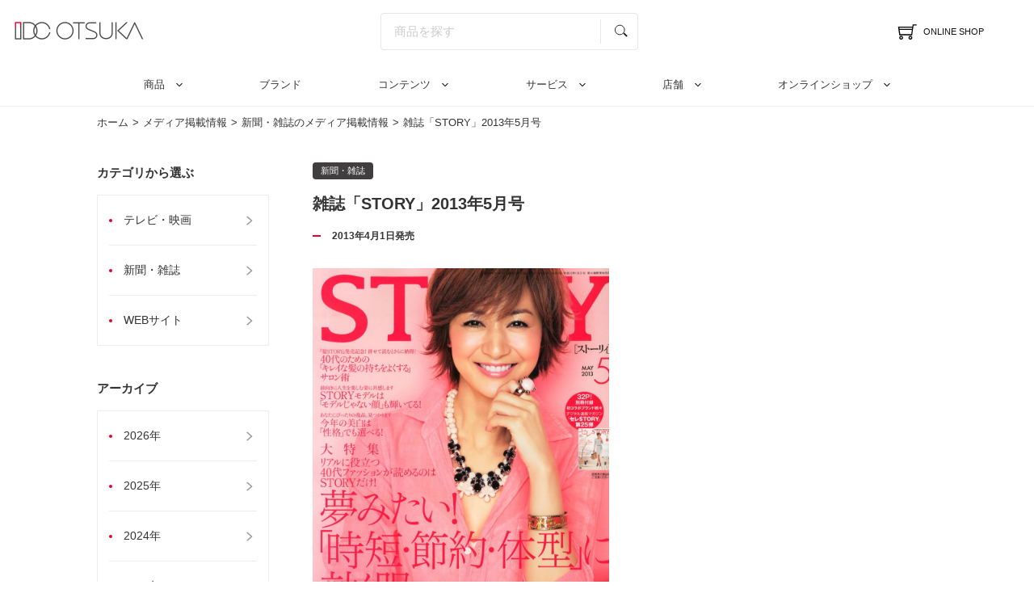

--- FILE ---
content_type: text/html; charset=UTF-8
request_url: https://www.idc-otsuka.jp/media/magazine_20130401-3
body_size: 136695
content:
    <!DOCTYPE html>
<html lang="ja">
<head>
    

    <!-- STRIGHT ONE Tag Auto Control Script Start -->
    <script type="text/javascript" src="https://cdn01.stright.bizris.com/js/cookie_consent_block.js" charset="UTF-8" data-site-id="SIT-7552a248-a4bb-4d93-95c9-3a1e7d6a594e"></script>
    <!-- STRIGHT ONE Tag Auto Control Script End -->
    <!-- STRIGHT ONE Banner Script Start -->
    <script type="module" src="https://cdn01.stright.bizris.com/js/cookie_consent_setting.js?banner_type=banner" charset="UTF-8" data-site-id="SIT-7552a248-a4bb-4d93-95c9-3a1e7d6a594e"></script>
    <!-- STRIGHT ONE Banner Script End -->


    <!-- Google Tag Manager IDC -->
    <script>
        (function(w,d,s,l,i){w[l]=w[l]||[];w[l].push({'gtm.start':
            new Date().getTime(),event:'gtm.js'});var f=d.getElementsByTagName(s)[0],
            j=d.createElement(s),dl=l!='dataLayer'?'&l='+l:'';j.async=true;j.src=
            'https://www.googletagmanager.com/gtm.js?id='+i+dl;f.parentNode.insertBefore(j,f);
        })(window,document,'script','dataLayer','GTM-5QFQPLC');
    </script>

    <!-- Geniee / Google Tag Manager -->
    <script>
        (function (w, d, s, l, i) {
            w[l] = w[l] || [];
            w[l].push({'gtm.start': new Date().getTime(), event: 'gtm.js'});
            var f = d.getElementsByTagName(s)[0],
                j = d.createElement(s), dl = l != 'dataLayer' ? '&l=' + l : '';
            j.async = true;
            j.src = 'https://www.googletagmanager.com/gtm.js?id=' + i + dl;
            f.parentNode.insertBefore(j, f);
        })(window, document, 'script', 'dataLayer', 'GTM-NHKP6W3');
    </script>

    
    <meta charset="UTF-8">
    <meta name="viewport" content="width=device-width, initial-scale=1.0">
    <meta http-equiv="X-UA-Compatible" content="ie=edge">
    <!--<meta name="google-site-verification" content="2x_lBzBSHTF20Plke4zOGRzi8jA0wZ-6LNQN01bAg4E" />-->
    <meta name="google-site-verification" content="23PUPgeeaETWTxULtxC7wfNNZ90WItMPnoHg7i4gd1I" />
    <meta name="google-site-verification" content="eHHb_wjHv15EFfmnJPKpyRc-9Z7wJqEAmJWC-FInCB0" />
    <link rel="shortcut icon" href="/idc.ico" media="all">
    <link rel="apple-touch-icon" href="/apple-touch-icon.png" media="all">
    <meta name="copyright" content="YAMADA DENKI CO., LTD.">
    <meta property="og:image" content="https://www.idc-otsuka.jp/wp/wp-content/themes/idc/assets/images/icon/ogimage.png">

            <meta name="robots" content="index,follow,noydir">
    
    <!-- TDK -->
    
    <title>雑誌「STORY」2013年5月号｜メディア掲載情報｜【公式】大塚家具 | 家具・インテリア</title>
<meta name="description" content="雑誌「STORY」2013年5月号に大塚家具の記事が掲載されました。人気の雑誌や新聞に掲載された、大塚家具のインテリアをご紹介いたします。">
<meta name="keywords" content="家具,インテリア,大塚家具,IDC">
    <link rel="stylesheet" type="text/css" href="https://www.idc-otsuka.jp/wp/wp-content/themes/idc/assets/plugin/slick/slick.css" media="screen"/>
    <link rel="stylesheet" type="text/css" href="https://www.idc-otsuka.jp/wp/wp-content/themes/idc/assets/plugin/slick/slick-theme.css" media="screen"/>


            <!-- MEDIA -->
        <!-- 記事詳細 -->
            <link rel="stylesheet" href="https://www.idc-otsuka.jp/wp/wp-content/themes/idc/assets/css/common.css?2021">
            <link rel="stylesheet"
                  href="https://www.idc-otsuka.jp/wp/wp-content/themes/idc/assets/css/header_update2009.css">
            <link rel="stylesheet" href="https://www.idc-otsuka.jp/wp/wp-content/themes/idc/assets/css/media/index.css">

            	
	 	
	
    <meta name='robots' content='max-image-preview:large' />
	<style>img:is([sizes="auto" i], [sizes^="auto," i]) { contain-intrinsic-size: 3000px 1500px }</style>
	<script type="text/javascript">
/* <![CDATA[ */
window._wpemojiSettings = {"baseUrl":"https:\/\/s.w.org\/images\/core\/emoji\/15.1.0\/72x72\/","ext":".png","svgUrl":"https:\/\/s.w.org\/images\/core\/emoji\/15.1.0\/svg\/","svgExt":".svg","source":{"concatemoji":"https:\/\/www.idc-otsuka.jp\/wp\/wp-includes\/js\/wp-emoji-release.min.js?ver=6.8.1"}};
/*! This file is auto-generated */
!function(i,n){var o,s,e;function c(e){try{var t={supportTests:e,timestamp:(new Date).valueOf()};sessionStorage.setItem(o,JSON.stringify(t))}catch(e){}}function p(e,t,n){e.clearRect(0,0,e.canvas.width,e.canvas.height),e.fillText(t,0,0);var t=new Uint32Array(e.getImageData(0,0,e.canvas.width,e.canvas.height).data),r=(e.clearRect(0,0,e.canvas.width,e.canvas.height),e.fillText(n,0,0),new Uint32Array(e.getImageData(0,0,e.canvas.width,e.canvas.height).data));return t.every(function(e,t){return e===r[t]})}function u(e,t,n){switch(t){case"flag":return n(e,"\ud83c\udff3\ufe0f\u200d\u26a7\ufe0f","\ud83c\udff3\ufe0f\u200b\u26a7\ufe0f")?!1:!n(e,"\ud83c\uddfa\ud83c\uddf3","\ud83c\uddfa\u200b\ud83c\uddf3")&&!n(e,"\ud83c\udff4\udb40\udc67\udb40\udc62\udb40\udc65\udb40\udc6e\udb40\udc67\udb40\udc7f","\ud83c\udff4\u200b\udb40\udc67\u200b\udb40\udc62\u200b\udb40\udc65\u200b\udb40\udc6e\u200b\udb40\udc67\u200b\udb40\udc7f");case"emoji":return!n(e,"\ud83d\udc26\u200d\ud83d\udd25","\ud83d\udc26\u200b\ud83d\udd25")}return!1}function f(e,t,n){var r="undefined"!=typeof WorkerGlobalScope&&self instanceof WorkerGlobalScope?new OffscreenCanvas(300,150):i.createElement("canvas"),a=r.getContext("2d",{willReadFrequently:!0}),o=(a.textBaseline="top",a.font="600 32px Arial",{});return e.forEach(function(e){o[e]=t(a,e,n)}),o}function t(e){var t=i.createElement("script");t.src=e,t.defer=!0,i.head.appendChild(t)}"undefined"!=typeof Promise&&(o="wpEmojiSettingsSupports",s=["flag","emoji"],n.supports={everything:!0,everythingExceptFlag:!0},e=new Promise(function(e){i.addEventListener("DOMContentLoaded",e,{once:!0})}),new Promise(function(t){var n=function(){try{var e=JSON.parse(sessionStorage.getItem(o));if("object"==typeof e&&"number"==typeof e.timestamp&&(new Date).valueOf()<e.timestamp+604800&&"object"==typeof e.supportTests)return e.supportTests}catch(e){}return null}();if(!n){if("undefined"!=typeof Worker&&"undefined"!=typeof OffscreenCanvas&&"undefined"!=typeof URL&&URL.createObjectURL&&"undefined"!=typeof Blob)try{var e="postMessage("+f.toString()+"("+[JSON.stringify(s),u.toString(),p.toString()].join(",")+"));",r=new Blob([e],{type:"text/javascript"}),a=new Worker(URL.createObjectURL(r),{name:"wpTestEmojiSupports"});return void(a.onmessage=function(e){c(n=e.data),a.terminate(),t(n)})}catch(e){}c(n=f(s,u,p))}t(n)}).then(function(e){for(var t in e)n.supports[t]=e[t],n.supports.everything=n.supports.everything&&n.supports[t],"flag"!==t&&(n.supports.everythingExceptFlag=n.supports.everythingExceptFlag&&n.supports[t]);n.supports.everythingExceptFlag=n.supports.everythingExceptFlag&&!n.supports.flag,n.DOMReady=!1,n.readyCallback=function(){n.DOMReady=!0}}).then(function(){return e}).then(function(){var e;n.supports.everything||(n.readyCallback(),(e=n.source||{}).concatemoji?t(e.concatemoji):e.wpemoji&&e.twemoji&&(t(e.twemoji),t(e.wpemoji)))}))}((window,document),window._wpemojiSettings);
/* ]]> */
</script>
<style id='wp-emoji-styles-inline-css' type='text/css'>

	img.wp-smiley, img.emoji {
		display: inline !important;
		border: none !important;
		box-shadow: none !important;
		height: 1em !important;
		width: 1em !important;
		margin: 0 0.07em !important;
		vertical-align: -0.1em !important;
		background: none !important;
		padding: 0 !important;
	}
</style>
<link rel='stylesheet' id='wp-block-library-css' href='https://www.idc-otsuka.jp/wp/wp-includes/css/dist/block-library/style.min.css?ver=6.8.1' type='text/css' media='all' />
<style id='classic-theme-styles-inline-css' type='text/css'>
/*! This file is auto-generated */
.wp-block-button__link{color:#fff;background-color:#32373c;border-radius:9999px;box-shadow:none;text-decoration:none;padding:calc(.667em + 2px) calc(1.333em + 2px);font-size:1.125em}.wp-block-file__button{background:#32373c;color:#fff;text-decoration:none}
</style>
<style id='global-styles-inline-css' type='text/css'>
:root{--wp--preset--aspect-ratio--square: 1;--wp--preset--aspect-ratio--4-3: 4/3;--wp--preset--aspect-ratio--3-4: 3/4;--wp--preset--aspect-ratio--3-2: 3/2;--wp--preset--aspect-ratio--2-3: 2/3;--wp--preset--aspect-ratio--16-9: 16/9;--wp--preset--aspect-ratio--9-16: 9/16;--wp--preset--color--black: #000000;--wp--preset--color--cyan-bluish-gray: #abb8c3;--wp--preset--color--white: #ffffff;--wp--preset--color--pale-pink: #f78da7;--wp--preset--color--vivid-red: #cf2e2e;--wp--preset--color--luminous-vivid-orange: #ff6900;--wp--preset--color--luminous-vivid-amber: #fcb900;--wp--preset--color--light-green-cyan: #7bdcb5;--wp--preset--color--vivid-green-cyan: #00d084;--wp--preset--color--pale-cyan-blue: #8ed1fc;--wp--preset--color--vivid-cyan-blue: #0693e3;--wp--preset--color--vivid-purple: #9b51e0;--wp--preset--gradient--vivid-cyan-blue-to-vivid-purple: linear-gradient(135deg,rgba(6,147,227,1) 0%,rgb(155,81,224) 100%);--wp--preset--gradient--light-green-cyan-to-vivid-green-cyan: linear-gradient(135deg,rgb(122,220,180) 0%,rgb(0,208,130) 100%);--wp--preset--gradient--luminous-vivid-amber-to-luminous-vivid-orange: linear-gradient(135deg,rgba(252,185,0,1) 0%,rgba(255,105,0,1) 100%);--wp--preset--gradient--luminous-vivid-orange-to-vivid-red: linear-gradient(135deg,rgba(255,105,0,1) 0%,rgb(207,46,46) 100%);--wp--preset--gradient--very-light-gray-to-cyan-bluish-gray: linear-gradient(135deg,rgb(238,238,238) 0%,rgb(169,184,195) 100%);--wp--preset--gradient--cool-to-warm-spectrum: linear-gradient(135deg,rgb(74,234,220) 0%,rgb(151,120,209) 20%,rgb(207,42,186) 40%,rgb(238,44,130) 60%,rgb(251,105,98) 80%,rgb(254,248,76) 100%);--wp--preset--gradient--blush-light-purple: linear-gradient(135deg,rgb(255,206,236) 0%,rgb(152,150,240) 100%);--wp--preset--gradient--blush-bordeaux: linear-gradient(135deg,rgb(254,205,165) 0%,rgb(254,45,45) 50%,rgb(107,0,62) 100%);--wp--preset--gradient--luminous-dusk: linear-gradient(135deg,rgb(255,203,112) 0%,rgb(199,81,192) 50%,rgb(65,88,208) 100%);--wp--preset--gradient--pale-ocean: linear-gradient(135deg,rgb(255,245,203) 0%,rgb(182,227,212) 50%,rgb(51,167,181) 100%);--wp--preset--gradient--electric-grass: linear-gradient(135deg,rgb(202,248,128) 0%,rgb(113,206,126) 100%);--wp--preset--gradient--midnight: linear-gradient(135deg,rgb(2,3,129) 0%,rgb(40,116,252) 100%);--wp--preset--font-size--small: 13px;--wp--preset--font-size--medium: 20px;--wp--preset--font-size--large: 36px;--wp--preset--font-size--x-large: 42px;--wp--preset--spacing--20: 0.44rem;--wp--preset--spacing--30: 0.67rem;--wp--preset--spacing--40: 1rem;--wp--preset--spacing--50: 1.5rem;--wp--preset--spacing--60: 2.25rem;--wp--preset--spacing--70: 3.38rem;--wp--preset--spacing--80: 5.06rem;--wp--preset--shadow--natural: 6px 6px 9px rgba(0, 0, 0, 0.2);--wp--preset--shadow--deep: 12px 12px 50px rgba(0, 0, 0, 0.4);--wp--preset--shadow--sharp: 6px 6px 0px rgba(0, 0, 0, 0.2);--wp--preset--shadow--outlined: 6px 6px 0px -3px rgba(255, 255, 255, 1), 6px 6px rgba(0, 0, 0, 1);--wp--preset--shadow--crisp: 6px 6px 0px rgba(0, 0, 0, 1);}:where(.is-layout-flex){gap: 0.5em;}:where(.is-layout-grid){gap: 0.5em;}body .is-layout-flex{display: flex;}.is-layout-flex{flex-wrap: wrap;align-items: center;}.is-layout-flex > :is(*, div){margin: 0;}body .is-layout-grid{display: grid;}.is-layout-grid > :is(*, div){margin: 0;}:where(.wp-block-columns.is-layout-flex){gap: 2em;}:where(.wp-block-columns.is-layout-grid){gap: 2em;}:where(.wp-block-post-template.is-layout-flex){gap: 1.25em;}:where(.wp-block-post-template.is-layout-grid){gap: 1.25em;}.has-black-color{color: var(--wp--preset--color--black) !important;}.has-cyan-bluish-gray-color{color: var(--wp--preset--color--cyan-bluish-gray) !important;}.has-white-color{color: var(--wp--preset--color--white) !important;}.has-pale-pink-color{color: var(--wp--preset--color--pale-pink) !important;}.has-vivid-red-color{color: var(--wp--preset--color--vivid-red) !important;}.has-luminous-vivid-orange-color{color: var(--wp--preset--color--luminous-vivid-orange) !important;}.has-luminous-vivid-amber-color{color: var(--wp--preset--color--luminous-vivid-amber) !important;}.has-light-green-cyan-color{color: var(--wp--preset--color--light-green-cyan) !important;}.has-vivid-green-cyan-color{color: var(--wp--preset--color--vivid-green-cyan) !important;}.has-pale-cyan-blue-color{color: var(--wp--preset--color--pale-cyan-blue) !important;}.has-vivid-cyan-blue-color{color: var(--wp--preset--color--vivid-cyan-blue) !important;}.has-vivid-purple-color{color: var(--wp--preset--color--vivid-purple) !important;}.has-black-background-color{background-color: var(--wp--preset--color--black) !important;}.has-cyan-bluish-gray-background-color{background-color: var(--wp--preset--color--cyan-bluish-gray) !important;}.has-white-background-color{background-color: var(--wp--preset--color--white) !important;}.has-pale-pink-background-color{background-color: var(--wp--preset--color--pale-pink) !important;}.has-vivid-red-background-color{background-color: var(--wp--preset--color--vivid-red) !important;}.has-luminous-vivid-orange-background-color{background-color: var(--wp--preset--color--luminous-vivid-orange) !important;}.has-luminous-vivid-amber-background-color{background-color: var(--wp--preset--color--luminous-vivid-amber) !important;}.has-light-green-cyan-background-color{background-color: var(--wp--preset--color--light-green-cyan) !important;}.has-vivid-green-cyan-background-color{background-color: var(--wp--preset--color--vivid-green-cyan) !important;}.has-pale-cyan-blue-background-color{background-color: var(--wp--preset--color--pale-cyan-blue) !important;}.has-vivid-cyan-blue-background-color{background-color: var(--wp--preset--color--vivid-cyan-blue) !important;}.has-vivid-purple-background-color{background-color: var(--wp--preset--color--vivid-purple) !important;}.has-black-border-color{border-color: var(--wp--preset--color--black) !important;}.has-cyan-bluish-gray-border-color{border-color: var(--wp--preset--color--cyan-bluish-gray) !important;}.has-white-border-color{border-color: var(--wp--preset--color--white) !important;}.has-pale-pink-border-color{border-color: var(--wp--preset--color--pale-pink) !important;}.has-vivid-red-border-color{border-color: var(--wp--preset--color--vivid-red) !important;}.has-luminous-vivid-orange-border-color{border-color: var(--wp--preset--color--luminous-vivid-orange) !important;}.has-luminous-vivid-amber-border-color{border-color: var(--wp--preset--color--luminous-vivid-amber) !important;}.has-light-green-cyan-border-color{border-color: var(--wp--preset--color--light-green-cyan) !important;}.has-vivid-green-cyan-border-color{border-color: var(--wp--preset--color--vivid-green-cyan) !important;}.has-pale-cyan-blue-border-color{border-color: var(--wp--preset--color--pale-cyan-blue) !important;}.has-vivid-cyan-blue-border-color{border-color: var(--wp--preset--color--vivid-cyan-blue) !important;}.has-vivid-purple-border-color{border-color: var(--wp--preset--color--vivid-purple) !important;}.has-vivid-cyan-blue-to-vivid-purple-gradient-background{background: var(--wp--preset--gradient--vivid-cyan-blue-to-vivid-purple) !important;}.has-light-green-cyan-to-vivid-green-cyan-gradient-background{background: var(--wp--preset--gradient--light-green-cyan-to-vivid-green-cyan) !important;}.has-luminous-vivid-amber-to-luminous-vivid-orange-gradient-background{background: var(--wp--preset--gradient--luminous-vivid-amber-to-luminous-vivid-orange) !important;}.has-luminous-vivid-orange-to-vivid-red-gradient-background{background: var(--wp--preset--gradient--luminous-vivid-orange-to-vivid-red) !important;}.has-very-light-gray-to-cyan-bluish-gray-gradient-background{background: var(--wp--preset--gradient--very-light-gray-to-cyan-bluish-gray) !important;}.has-cool-to-warm-spectrum-gradient-background{background: var(--wp--preset--gradient--cool-to-warm-spectrum) !important;}.has-blush-light-purple-gradient-background{background: var(--wp--preset--gradient--blush-light-purple) !important;}.has-blush-bordeaux-gradient-background{background: var(--wp--preset--gradient--blush-bordeaux) !important;}.has-luminous-dusk-gradient-background{background: var(--wp--preset--gradient--luminous-dusk) !important;}.has-pale-ocean-gradient-background{background: var(--wp--preset--gradient--pale-ocean) !important;}.has-electric-grass-gradient-background{background: var(--wp--preset--gradient--electric-grass) !important;}.has-midnight-gradient-background{background: var(--wp--preset--gradient--midnight) !important;}.has-small-font-size{font-size: var(--wp--preset--font-size--small) !important;}.has-medium-font-size{font-size: var(--wp--preset--font-size--medium) !important;}.has-large-font-size{font-size: var(--wp--preset--font-size--large) !important;}.has-x-large-font-size{font-size: var(--wp--preset--font-size--x-large) !important;}
:where(.wp-block-post-template.is-layout-flex){gap: 1.25em;}:where(.wp-block-post-template.is-layout-grid){gap: 1.25em;}
:where(.wp-block-columns.is-layout-flex){gap: 2em;}:where(.wp-block-columns.is-layout-grid){gap: 2em;}
:root :where(.wp-block-pullquote){font-size: 1.5em;line-height: 1.6;}
</style>
<link rel="https://api.w.org/" href="https://www.idc-otsuka.jp/wp-json/" /><link rel="EditURI" type="application/rsd+xml" title="RSD" href="https://www.idc-otsuka.jp/wp/xmlrpc.php?rsd" />
<meta name="generator" content="WordPress 6.8.1" />
<link rel="canonical" href="https://www.idc-otsuka.jp/media/magazine_20130401-3" />
<link rel='shortlink' href='https://www.idc-otsuka.jp/?p=20997' />
<link rel="alternate" title="oEmbed (JSON)" type="application/json+oembed" href="https://www.idc-otsuka.jp/wp-json/oembed/1.0/embed?url=https%3A%2F%2Fwww.idc-otsuka.jp%2Fmedia%2Fmagazine_20130401-3" />
<link rel="alternate" title="oEmbed (XML)" type="text/xml+oembed" href="https://www.idc-otsuka.jp/wp-json/oembed/1.0/embed?url=https%3A%2F%2Fwww.idc-otsuka.jp%2Fmedia%2Fmagazine_20130401-3&#038;format=xml" />
<link rel="icon" href="https://www.idc-otsuka.jp/wp/wp-content/themes/idc/idc.ico" sizes="32x32" />
<link rel="icon" href="https://www.idc-otsuka.jp/wp/wp-content/themes/idc/idc.ico" sizes="192x192" />
<link rel="apple-touch-icon" href="https://www.idc-otsuka.jp/wp/wp-content/themes/idc/idc.ico" />
<meta name="msapplication-TileImage" content="https://www.idc-otsuka.jp/wp/wp-content/themes/idc/idc.ico" />

    <link type="text/css" rel="stylesheet" href="/css/print.css" media="print" async>
    <link rel="stylesheet" href="//code.jquery.com/ui/1.13.1/themes/base/jquery-ui.css">
    <link rel="stylesheet" href="https://www.idc-otsuka.jp/wp/wp-content/themes/idc/assets/css/search.css">

</head>
<body>


<!--
<noscript><iframe src="https://www.googletagmanager.com/ns.html?id=GTM-5QFQPLC"
                  height="0" width="0" style="display:none;visibility:hidden"></iframe></noscript>
<noscript>
    <iframe src="https://www.googletagmanager.com/ns.html?id=GTM-NHKP6W3" height="0" width="0"
            style="display:none;visibility:hidden"></iframe>
</noscript>
-->


<!--
<div class="header_obi" style="background-color:#e02e11;">
    <a href="/event/garage_sale2024">
        <p>
            <span class="innerText titleObi">最大50％OFF!倉庫の在庫品を大放出「蔵出し市」を開催</span>
        </p>
    </a>
</div>
-->
<header class="header js-header">


    <div class="header__global js-headerGlobal">
        <div class="header__global__inner">
            <div class="header__global__sub">
                <div class="header__spMenuController js-spMenuTrigger">
                    <div class="header__spMenuController__line">
                        <span></span>
                        <span></span>
                    </div>
                    <p class="header__spMenuController__text"> MENU </p>
                </div>

                                    <div class="header__logo">
                        <a href="/"><img src="/assets/images/header/common/logo_header.jpg" alt="家具・インテリアの大塚家具" width="640" height="88"></a>
                    </div>
                            </div>
            
            <div class="header__searchbox u-spHidden">

                <form name="SS_searchForm" id="SS_searchForm" action="https://www.idc-otsuka.jp/item/products/list"
                        method="get" enctype="application/x-www-form-urlencoded" class="searchform">
                    <input class="searchform__text" id="SS_searchQuery1" type="text" name="name"
                            autocomplete="off" placeholder=" 商品を探す">
                    <input class="searchform__image" type="image" src="/assets/images/header/common/icon_search.svg"
                            alt="虫眼鏡" value="" name="submit">
                    <input type="hidden" name="site" value="05AXOUQY" id="SS_site1">
                    <input type="hidden" name="design" value="1" id="SS_design1">

                    <input type="hidden" name="group" id="SS_group1" value="0">
                    <input type="hidden" name="charset" value="UTF-8" id="SS_charset1">
                </form>
            </div>

            <div class="header__global__main">
                <nav class="header__links">

                    <a href="/item/" class="header__links__item">
                        <span class="header__links__icon header__links__icon--cart txt-center">
                            <img src="https://www.idc-otsuka.jp/wp/wp-content/themes/idc/assets/images/header/common/icon_cart.svg" alt="オンラインショップへ遷移するカートアイコン" width="150" height="150">
                             <span class="header__links__txt txt-nowarp u-pcHidden">ONLINE SHOP</span>
                        </span>
                         <span class="header__links__txt u-spHidden">ONLINE SHOP</span>
                    </a>
                </nav>
            </div>
        </div>
    </div>
    <!-- /.header__global -->
    <div class="header__local js-headerLocal">
        <div class="header__local__inner">
            <div class="header__menu">
                <nav class="header__menu__list">
                    <div class="header__menu__list__item js-headerMenuTrigger u-spHidden" data-target="product">
                        <a href="/item/" class="header__menu__list__link header__menu__list__link--sphascontent">商品</a>
                    </div>
					<div class="header__menu__list__item js-headerMenuTrigger u-spHidden">
                        <a href="https://www.idc-otsuka.jp/brand" class="header__menu__list__link header__menu__list__link--pagelink">ブランド</a>
                    </div>
                    <div class="header__menu__list__item js-headerMenuTrigger u-spHidden" data-target="contentsList">
                        <p class="header__menu__list__link" style="cursor: pointer; height: 53px; line-height: 1 !important; color: #333;">コンテンツ</p>
                    </div>
                    <div class="header__menu__list__item js-headerMenuTrigger u-spHidden" data-target="services">
                        <a href="/guide" class="header__menu__list__link">サービス</a>
                    </div>
                    <div class="header__menu__list__item js-headerMenuTrigger u-spHidden" data-target="shopinfo">
                        <a href="https://www.idc-otsuka.jp/showroom" class="header__menu__list__link">店舗</a>
                    </div>
                    <div class="header__menu__list__item js-headerMenuTrigger u-spHidden" data-target="onlineshop">
                        <a href="/item/" class="header__menu__list__link">オンラインショップ</a>
                    </div>

                                    </nav>
                <div class="header__menu__contents">
                    <div class="header__menu__content js-headerMenuTarget" data-target="product">
                        <div class="header__menu__content__inner">
                            <div class="header__menu__content__item">
                                <div class="header__menu__product">
                                    <div class="header__menu__product__head">
                                        <div class="header__menu__product__list">
                                            <a href="/item/page/from_item/sofa/"
                                               class="header__menu__product__list__item">
                                                <img src="/assets/images/header/common/img_item_category_sofa.jpg"
                                                     alt="ソファ" class="header__menu__product__list__img" width="186" height="146" loading="lazy">
                                                <span class="header__menu__product__list__txt">ソファ</span>
                                            </a>
                                            <a href="/item/page/from_item/d_table/"
                                               class="header__menu__product__list__item">
                                                <img src="/assets/images/header/common/img_item_category_diningtable.jpg"
                                                     alt="ダイニングテーブル" class="header__menu__product__list__img" width="186" height="146" loading="lazy">
                                                <span class="header__menu__product__list__txt">ダイニング<br class="br-pc">テーブル</span>
                                            </a>
                                            <a href="/item/page/from_item/d_chair/"
                                               class="header__menu__product__list__item">
                                                <img src="/assets/images/header/common/img_item_category_diningchair.jpg"
                                                     alt="ダイニングチェア" class="header__menu__product__list__img" width="186" height="146" loading="lazy">
                                                <span class="header__menu__product__list__txt">チェア・<br class="br-pc">椅子</span>
                                            </a>
                                            <a href="/item/page/from_item/bed/" class="header__menu__product__list__item">
                                                <img src="/assets/images/header/common/img_item_category_mattress.jpg" alt="ベッド マットレス" class="header__menu__product__list__img" width="186" height="146" loading="lazy">
                                                <span class="header__menu__product__list__txt">ベッド・<br class="br-pc">マットレス</span>
                                            </a>
                                            <a href="/item/page/from_item/bedding/"
                                               class="header__menu__product__list__item">
                                                <img src="/assets/images/header/common/img_item_category_bedding.jpg"
                                                     alt="寝具・寝装品" class="header__menu__product__list__img" width="186" height="146" loading="lazy">
                                                <span class="header__menu__product__list__txt">寝具・<br class="br-pc">寝装品</span>
                                            </a>
                                            <a href="/item/from_item/muku"
                                               class="header__menu__product__list__item">
                                                <img src="/assets/images/header/common/img_item_category_muku.jpg"
                                                     alt="一枚板テーブル" class="header__menu__product__list__img" width="186" height="146" loading="lazy">
                                                <span class="header__menu__product__list__txt">一枚板<br class="br-pc">テーブル</span>
                                            </a>
                                            <a href="/item/page/from_item/l_table/"
                                               class="header__menu__product__list__item">
                                                <img src="/assets/images/header/common/img_item_category_livingtable.jpg"
                                                     alt="リビングテーブル" class="header__menu__product__list__img" width="186" height="146" loading="lazy">
                                                <span class="header__menu__product__list__txt">リビング<br class="br-pc">テーブル</span>
                                            </a>
                                            <a href="/item/page/from_item/tv_board/"
                                               class="header__menu__product__list__item">
                                                <img src="/assets/images/header/common/img_item_category_tvboard.jpg"
                                                     alt="テレビボード" class="header__menu__product__list__img" width="186" height="146" loading="lazy">
                                                <span class="header__menu__product__list__txt">テレビボード</span>
                                            </a>
                                            <a href="/item/page/from_item/d_board/"
                                               class="header__menu__product__list__item">
                                                <img src="/assets/images/header/common/img_item_category_cupboard.jpg"
                                                     alt="食器棚" class="header__menu__product__list__img" width="186" height="146" loading="lazy">
                                                <span class="header__menu__product__list__txt">食器棚</span>
                                            </a>
                                            <a href="/item/page/from_item/storage/"
                                               class="header__menu__product__list__item">
                                                <img src="/assets/images/header/common/img_item_category_storage.jpg"
                                                     alt="収納家具" class="header__menu__product__list__img" width="186" height="146" loading="lazy">
                                                <span class="header__menu__product__list__txt">収納家具</span>
                                            </a>
                                            <a href="/item/page/from_item/p_chair/"
                                               class="header__menu__product__list__item">
                                                <img src="/assets/images/header/common/img_item_category_recliningchair.jpg"
                                                     alt="リクライニングチェア" class="header__menu__product__list__img" width="186" height="146" loading="lazy">
                                                <span class="header__menu__product__list__txt">リクライニング<br class="br-pc">チェア</span>
                                            </a>
                                            <a href="/item/page/from_item/desk/"
                                               class="header__menu__product__list__item">
                                                <img src="/assets/images/header/common/img_item_category_deskchair.jpg"
                                                     alt="デスクチェア" class="header__menu__product__list__img" width="186" height="146" loading="lazy">
                                                <span class="header__menu__product__list__txt">デスクチェア</span>
                                            </a>
                                            <a href="/item/page/from_item/desk/"
                                               class="header__menu__product__list__item">
                                                <img src="/assets/images/header/common/img_item_category_desk.jpg"
                                                     alt="デスク" class="header__menu__product__list__img" width="186" height="146" loading="lazy">
                                                <span class="header__menu__product__list__txt">デスク</span>
                                            </a>
                                            <a href="/item/page/from_item/kids/"
                                               class="header__menu__product__list__item">
                                                <img src="/assets/images/header/common/img_item_category_studydesk_kidsfurniture.jpg"
                                                     alt="学習デスク・キッズ家具" class="header__menu__product__list__img" width="186" height="146" loading="lazy">
                                                <span class="header__menu__product__list__txt">学習デスク・<br class="br-pc">キッズ家具</span>
                                            </a>

                                            <a href="/item/from_item/curtain"
                                               class="header__menu__product__list__item">
                                                <img src="/assets/images/header/common/img_item_category_curtain.jpg"
                                                     alt="カーテン" class="header__menu__product__list__img" width="186" height="146" loading="lazy">
                                                <span class="header__menu__product__list__txt">カーテン</span>
                                            </a>
                                            <a href="/item/page/from_item/lighting/"
                                               class="header__menu__product__list__item">
                                                <img src="/assets/images/header/common/img_item_category_illumination.jpg"
                                                     alt="照明" class="header__menu__product__list__img" width="186" height="146" loading="lazy">
                                                <span class="header__menu__product__list__txt">照明</span>
                                            </a>
                                            <a href="/item/page/from_item/rug/"
                                               class="header__menu__product__list__item">
                                                <img src="/assets/images/header/common/img_item_category_carpet.jpg"
                                                     alt="絨毯・ラグ" class="header__menu__product__list__img" width="186" height="146" loading="lazy">
                                                <span class="header__menu__product__list__txt">絨毯・ラグ</span>
                                            </a>

                                            <a href="/item/page/from_item/other/"
                                               class="header__menu__product__list__item">
                                                <img src="/assets/images/header/common/img_item_category_others.jpg"
                                                     alt="その他家具" class="header__menu__product__list__img" width="186" height="146" loading="lazy">
                                                <span class="header__menu__product__list__txt">その他家具</span>
                                            </a>
                                            <a href="/item/page/from_item/accessory/"
                                               class="header__menu__product__list__item">
                                                <img src="/assets/images/header/common/img_item_category_zakka.jpg"
                                                     alt="インテリア雑貨" class="header__menu__product__list__img" width="186" height="146" loading="lazy">
                                                <span class="header__menu__product__list__txt">雑貨</span>
                                            </a>
                                            <a href="/item/page/from_item/kaden/"
                                               class="header__menu__product__list__item">
                                                <img src="/assets/images/header/common/img_item_category_lifegoods.jpg"
                                                     alt="家電" class="header__menu__product__list__img" width="186" height="146" loading="lazy">
                                                <span class="header__menu__product__list__txt">家電</span>
                                            </a>
                                            <a href="https://www.idc-otsuka-online.jp/"
                                               target="_blank" class="header__menu__product__list__item">
                                                <img src="/assets/images/header/common/img_item_category_outlet.jpg" alt="アウトレット"
                                                     class="header__menu__product__list__img" width="186" height="146" loading="lazy">
                                                <span class="header__menu__product__list__txt">アウトレット</span>
                                            </a>
                                        </div>
                                    </div>

                                    <div class="header__menu__product__foot">
                                        <ul class="header__menu__product__links">
                                            <li class="header__menu__product__links__item">
                                                <a class="borderbutton" href="https://www.idc-otsuka.jp/catalog">カタログ</a>
                                            </li>
                                        </ul>
                                    </div>

                                </div>
                            </div>
                        </div>
                    </div>

                    <div class="header__menu__content js-headerMenuTarget" data-target="contentsList">
                        <div class="header__menu__content__inner">
                            <div class="header__menu__content__item">
                                <div class="header__menu__contentsList">
                                    <div class="header__menu__contentsList__main">
                                        <div class="header__menu__contentsList__main__head">
                                            <ul class="header__menu__contentsList__list">
                                                <li class="header__menu__contentsList__list__item">
                                                    <p class="borderleftheading">コンテンツ</p>
                                                    <ul class="linklist">
                                                        <li class="linklist__item"><a class="linktxt" href="https://www.idc-otsuka.jp/recommend">商品特集</a>
                                                        </li>
                                                        <li class="linklist__item"><a class="linktxt" href="https://www.idc-otsuka.jp/style">インテリアコーディネート</a>
                                                        </li>
                                                        <li class="linklist__item"><a class="linktxt" href="https://www.idc-otsuka.jp/interior-story/">インテリアのはなし</a>
                                                        </li>
                                                        <li class="linklist__item"><a class="linktxt" href="https://www.idc-otsuka.jp/topics-all/movie">動画 / CMギャラリー</a>
                                                        </li>
                                                        <li class="linklist__item"><a class="linktxt" href="https://www.idc-otsuka.jp/media">メディア掲載情報</a>
                                                        </li>
                                                    </ul>
                                                </li>
                                            </ul>
                                        </div>
                                    </div>
                                    
                                </div>
                            </div>
                        </div>
                    </div>

                    <div class="header__menu__content js-headerMenuTarget" data-target="services">
                        <div class="header__menu__content__inner">
                            <div class="header__menu__content__item">
                                <div class="header__menu__services">
                                    <div class="header__menu__services__main">
                                        <div class="header__menu__services__main__head">
                                            <ul class="header__menu__services__list">
                                                <li class="header__menu__services__list__item">
                                                    <p class="borderleftheading">大塚家具について</p>
                                                    <ul class="linklist">
                                                        <li class="linklist__item"><a class="linktxt" href="/reason/">大塚家具について</a>
                                                        </li>
                                                        <li class="linklist__item"><a class="linktxt" href="/reason/kaden/">家具×家電の新しい選び方</a>
                                                        </li>
                                                        <li class="linklist__item"><a class="linktxt" href="/guide/staff">インテリアアドバイザー</a>
                                                        </li>
                                                        <li class="linklist__item"><a class="linktxt" href="/guide/warranty">商品の保証について</a>
														</li>
														<li class="linklist__item"><a class="linktxt" href="/guide/price_warranty">価格表示について</a>
														</li>
                                                        <li class="linklist__item"><a class="linktxt" href="/guide/q_and_a">お問合わせ</a>
                                                        </li>
                                                    </ul>
                                                </li>
                                                <li class="header__menu__services__list__item">
                                                    <p class="borderleftheading">配送・送料</p>
                                                    <ul class="linklist">
                                                        <li class="linklist__item"><a class="linktxt linktxt--tableicon" href="/guide/delivery_area/">配送エリア・料金表</a>
                                                        </li>
                                                    </ul>
                                                </li>
												<li class="header__menu__services__list__item">
                                                    <p class="borderleftheading">サービス</p>
                                                    <ul class="linklist">
                                                        <li class="linklist__item"><a class="linktxt"
                                                                                      href="/lp_soudankai/">インテリア相談</a>
                                                        </li>
                                                        <li class="linklist__item"><a class="linktxt"
                                                                                      href="/online_customer_service/">LINEインテリア相談</a>
                                                        </li>

                                                        <li class="linklist__item"><a class="linktxt"
                                                                                      href="/guide">サービスガイド</a>
                                                        </li>

                                                    </ul>
                                                </li>


                                                <li class="header__menu__services__list__item">
                                                    <p class="borderleftheading">家具の修理</p>
                                                    <ul class="linklist">
                                                        <li class="linklist__item"><a class="linktxt" href="/guide/inspection">家具のお手入れ</a>
                                                        </li>
                                                        <li class="linklist__item"><a class="linktxt" href="/guide/repair">家具の修理・リフォーム</a>
                                                        </li>
                                                        <li class="linklist__item"><a class="linktxt" href="/guide/price_repair">張替え参考価格</a>
                                                        </li>
                                                        <li class="linklist__item"><a class="linktxt" href="/guide/warranty">商品の保証について</a>
                                                        </li>
                                                    </ul>
                                                </li>

                                            </ul>
                                        </div>
                                    </div>

                                </div>
                            </div>
                        </div>
                    </div>

                    <div class="header__menu__content u-spHidden js-headerMenuTarget" data-target="shopinfo">
                        <div class="header__menu__content__inner">
                            <div class="header__menu__content__item">
                                <div class="header__menu__shopinfo">
                                    <div class="header__menu__shopinfo__head">
                                        <ul class="header__menu__shopinfo__list">
											<li class="header__menu__shopinfo__list_col_wrap">
												<ul class="header__menu__shopinfo__list_col">
													<li class="header__menu__shopinfo__list__item">
														<p class="header__menu__shopinfo__area borderleftheading">関東地区</p>
														<ul class="header__menu__shopinfo__area__list">
															<li class="header__menu__shopinfo__area__list__item">
																<a class="linktxt" href="/showroom/ariake">有明ショールーム</a>
															</li>
															<li class="header__menu__shopinfo__area__list__item">
																<a class="linktxt" href="/showroom/shinjuku">新宿ショールーム</a>
															</li>
                                                            <li class="header__menu__shopinfo__area__list__item">
                                                                <a class="linktxt" href="/showroom/ikebukuro">池袋ショールーム</a>
                                                            </li>
                                                            <li class="header__menu__shopinfo__area__list__item">
																<a class="linktxt" href="/showroom/outlet_reworth_yokohama">アウトレット&amp;ベッドルームギャラリー横浜</a>
															</li>
															<li class="header__menu__shopinfo__area__list__item">
																<a class="linktxt" href="/showroom/brg_ginza">ベッドルームギャラリー銀座</a>
															</li>
                                                            <li class="header__menu__shopinfo__area__list__item">
																<a class="linktxt" href="/showroom/funabashi">南船橋店</a>
															</li>
														</ul>
													</li>
													<li class="header__menu__shopinfo__list__item">
														<p class="header__menu__shopinfo__area borderleftheading">東海地区</p>
														<ul class="header__menu__shopinfo__area__list">
															<li class="header__menu__shopinfo__area__list__item">
																<a class="linktxt" href="/showroom/sakae">名古屋栄ショールーム</a>
															</li>
														</ul>
													</li>
													<li class="header__menu__shopinfo__list__item">
														<p class="header__menu__shopinfo__area borderleftheading">関西地区</p>
														<ul class="header__menu__shopinfo__area__list">
															<li class="header__menu__shopinfo__area__list__item">
																<a class="linktxt" href="/showroom/osaka">大阪南港ショールーム</a>
															</li>
															<li class="header__menu__shopinfo__area__list__item">
																<a class="linktxt" href="https://www.idc-otsuka-online.jp/view/category/40sr">アウトレット&amp;リワース大阪南港</a>
															</li>
															<li class="header__menu__shopinfo__area__list__item">
																<a class="linktxt" href="/showroom/kobe">神戸ショールーム</a>
															</li>
														</ul>
													</li>
													<li class="header__menu__shopinfo__list__item">
														<p class="header__menu__shopinfo__area borderleftheading">中国地区</p>
														<ul class="header__menu__shopinfo__area__list">
															<li class="header__menu__shopinfo__area__list__item">
																<a class="linktxt" href="/showroom/hiroshima">広島ショールーム</a>
															</li>
														</ul>
													</li>
													<li class="header__menu__shopinfo__list__item">
														<p class="header__menu__shopinfo__area borderleftheading">九州地区</p>
														<ul class="header__menu__shopinfo__area__list">
															<li class="header__menu__shopinfo__area__list__item">
																<a class="linktxt" href="/showroom/fukuoka">福岡ショールーム</a>
															</li>
														</ul>
													</li>
												</ul>
											</li>
											<li class="header__menu__shopinfo__list_col_wrap">
												<ul>
													<li class="header__menu__shopinfo__list__item">
														<p class="header__menu__shopinfo__area borderleftheading">BRAND SHOP</p>
														<ul class="header__menu__shopinfo__area__list">
															<li class="header__menu__shopinfo__area__list__item">
																<a class="linktxt" href="/poltrona-frau-tokyo-aoyama/"
																   target="_blank">Poltrona Frau Tokyo Aoyama</a>
															</li>
															<li class="header__menu__shopinfo__area__list__item">
																<a class="linktxt" href="/poltrona-frau-tokyo-aoyama/shop/osaka"
																   target="_blank">Poltrona Frau Osaka</a>
															</li>
															<li class="header__menu__shopinfo__area__list__item">
																<a class="linktxt" href="https://www.rolf-benz-tokyo.jp/"
																   target="_blank">ROLF BENZ TOKYO</a>
															</li>
														</ul>
													</li>
													<li class="header__menu__shopinfo__list__item">
														<p class="header__menu__shopinfo__area borderleftheading">ヤマダデンキ
															大塚家具取扱店</p>
														<ul class="header__menu__shopinfo__area__list">
															<li class="header__menu__shopinfo__area__list__item">
																<a class="linktxt" href="https://www.yamada-denki.jp/service/tecc-life-select/" target="_blank" rel="external">LIFE SELECT</a>
															</li>
														</ul>
													</li>
												</ul>
											</li>
											
                                        </ul>
                                    </div>
                                </div>
                            </div>
                        </div>
                    </div>

                    <div class="header__menu__content js-headerMenuTarget" data-target="onlineshop">
                        <div class="header__menu__content__inner">
                            <div class="header__menu__content__item">
                                <div class="header__menu__onlineshop">
                                    <div class="header__menu__onlineshop__main">
                                        <div class="header__menu__onlineshop__main__head">
                                            <ul class="header__menu__onlineshop__list">
                                                <li class="header__menu__onlineshop__list__item">
                                                    <p class="borderleftheading">オンラインショップ</p>
                                                    <ul class="linklist">
                                                        <li class="linklist__item"><a class="linktxt" href="/item/">オンラインショップ トップ</a>
                                                        </li>
                                                        <li class="linklist__item"><a class="linktxt" href="/item/page/user_guide/">オンラインショップ ご利用ガイド</a>
                                                        </li>
                                                        <li class="linklist__item"><a class="linktxt" href="/item/page/user_guide/payment/">お支払い方法</a>
                                                        </li>
                                                        <li class="linklist__item"><a class="linktxt" href="/item/page/user_guide/delivery/">配送・送料</a>
                                                        </li>
                                                        <li class="linklist__item"><a class="linktxt" href="/item/contact">オンラインショップ お問合わせ</a>
                                                        </li>
                                                    </ul>
                                                </li>
											</ul>
										</div>
									</div>

								</div>
							</div>
						</div>
					</div>

                </div>
            </div>
        </div>
    </div>
    <!-- /.header__local -->
    <div class="header__spMenu js-spMenu">
        <div class="header__spMenu__head">
            <div class="header__spMenu__head__top">
                <p class="header__spMenu__head__txt">MENU</p>
                <button class="header__spMenu__head__close js-spMenuCloseTrigger">
                </button>
            </div>
            <div class="header__spMenu__head__bottom">
                <ul class="header__slidemenu__navi js-headerSlideMenuNavi">
                    <li class="header__slidemenu__navi__item">
                        <p class="header__slidemenu__navi__txt">商品</p>
                    </li>
                    <li class="header__slidemenu__navi__item">
                        <p class="header__slidemenu__navi__txt">オンラインショップ</p>
                    </li>
					<li class="header__slidemenu__navi__item">
                        <p class="header__slidemenu__navi__txt">ブランド</p>
                    </li>
					<li class="header__slidemenu__navi__item">
                        <p class="header__slidemenu__navi__txt">コンテンツ</p>
                    </li>
                    <li class="header__slidemenu__navi__item">
                        <p class="header__slidemenu__navi__txt">サービス</p>
                    </li>
                    <li class="header__slidemenu__navi__item">
                        <p class="header__slidemenu__navi__txt">店舗</p>
                    </li>
                </ul>
            </div>
        </div>
        <!-- /.header__spMenu__head -->
        <div class="header__spMenu__body">
            <div class="header__slidemenu__contents js-headerSlideMenuContents">

                <div class="header__slidemenu__contents__item">
                    <div class="header__menu__product">
                        <div class="header__menu__product__head">
                            <div class="header__menu__product__list">
                                <a href="/item/page/from_item/sofa/" class="header__menu__product__list__item">
                                    <img src="/assets/images/header/common/img_item_category_sofa.jpg" alt="ソファ"
                                         class="header__menu__product__list__img" width="186" height="146" loading="lazy">
                                    <span class="header__menu__product__list__txt">ソファ</span>
                                </a>
                                <a href="/item/page/from_item/d_table/" class="header__menu__product__list__item">
                                    <img src="/assets/images/header/common/img_item_category_diningtable.jpg" alt="ダイニングテーブル"
                                         class="header__menu__product__list__img" width="186" height="146" loading="lazy">
                                    <span class="header__menu__product__list__txt">ダイニング<br class="br-pc">テーブル</span>
                                </a>
                                <a href="/item/page/from_item/d_chair/" class="header__menu__product__list__item">
                                    <img src="/assets/images/header/common/img_item_category_diningchair.jpg" alt="ダイニングチェア"
                                         class="header__menu__product__list__img" width="186" height="146" loading="lazy">
                                    <span class="header__menu__product__list__txt">チェア・<br class="br-pc">椅子</span>
                                </a>
                                <a href="/item/page/from_item/bed/" class="header__menu__product__list__item">
                                    <img src="/assets/images/header/common/img_item_category_mattress.jpg" alt="ベッド マットレス" class="header__menu__product__list__img" width="186" height="146" loading="lazy">
                                    <span class="header__menu__product__list__txt">ベッド・マットレス</span>
                                </a>

                                <a href="/item/from_item/muku"
                                   class="header__menu__product__list__item">
                                    <img src="/assets/images/header/common/img_item_category_muku.jpg"
                                         alt="一枚板テーブル" class="header__menu__product__list__img" width="186" height="146" loading="lazy">
                                    <span class="header__menu__product__list__txt">一枚板テーブル</span>
                                </a>

                                <a href="/item/page/from_item/l_table/" class="header__menu__product__list__item">
                                    <img src="/assets/images/header/common/img_item_category_livingtable.jpg" alt="リビングテーブル"
                                         class="header__menu__product__list__img" width="186" height="146" loading="lazy">
                                    <span class="header__menu__product__list__txt">リビングテーブル</span>
                                </a>
                                <a href="/item/page/from_item/tv_board/" class="header__menu__product__list__item">
                                    <img src="/assets/images/header/common/img_item_category_tvboard.jpg" alt="テレビボード"
                                         class="header__menu__product__list__img" width="186" height="146" loading="lazy">
                                    <span class="header__menu__product__list__txt">テレビボード</span>
                                </a>
                                <a href="/item/page/from_item/d_board/" class="header__menu__product__list__item">
                                    <img src="/assets/images/header/common/img_item_category_cupboard.jpg" alt="食器棚"
                                         class="header__menu__product__list__img" width="186" height="146" loading="lazy">
                                    <span class="header__menu__product__list__txt">食器棚</span>
                                </a>
                                <a href="/item/page/from_item/storage/" class="header__menu__product__list__item">
                                    <img src="/assets/images/header/common/img_item_category_storage.jpg" alt="収納家具"
                                         class="header__menu__product__list__img" width="186" height="146" loading="lazy">
                                    <span class="header__menu__product__list__txt">収納家具</span>
                                </a>
                                <a href="/item/page/from_item/p_chair/" class="header__menu__product__list__item">
                                    <img src="/assets/images/header/common/img_item_category_recliningchair.jpg" alt="リクライニングチェア"
                                         class="header__menu__product__list__img" width="186" height="146" loading="lazy">
                                    <span class="header__menu__product__list__txt">リクライニングチェア</span>
                                </a>

                                <a href="/item/page/from_item/desk/" class="header__menu__product__list__item">
                                    <img src="/assets/images/header/common/img_item_category_deskchair.jpg" alt="デスクチェア"
                                         class="header__menu__product__list__img" width="186" height="146" loading="lazy">
                                    <span class="header__menu__product__list__txt">デスクチェア</span>
                                </a>

                                <a href="/item/page/from_item/desk/" class="header__menu__product__list__item">
                                    <img src="/assets/images/header/common/img_item_category_desk.jpg" alt="デスク"
                                         class="header__menu__product__list__img" width="186" height="146" loading="lazy">
                                    <span class="header__menu__product__list__txt">デスク</span>
                                </a>
                                <a href="/item/page/from_item/kids/" class="header__menu__product__list__item">
                                    <img
                                        src="/assets/images/header/common/img_item_category_studydesk_kidsfurniture.jpg"
                                        alt="学習デスク・キッズ家具" class="header__menu__product__list__img" width="186" height="146">
                                    <span class="header__menu__product__list__txt">学習デスク・<br>キッズ家具</span>
                                </a>
                                <a href="/item/from_item/curtain" class="header__menu__product__list__item">
                                    <img src="/assets/images/header/common/img_item_category_curtain.png" alt="カーテン"
                                         class="header__menu__product__list__img" width="186" height="146" loading="lazy">
                                    <span class="header__menu__product__list__txt">カーテン</span>
                                </a>
                                <a href="/item/page/from_item/lighting/" class="header__menu__product__list__item">
                                    <img src="/assets/images/header/common/img_item_category_illumination.jpg" alt="照明"
                                         class="header__menu__product__list__img" width="186" height="146" loading="lazy">
                                    <span class="header__menu__product__list__txt">照明</span>
                                </a>
                                <a href="/item/page/from_item/rug/" class="header__menu__product__list__item">
                                    <img src="/assets/images/header/common/img_item_category_carpet.jpg" alt="絨毯・ラグ"
                                         class="header__menu__product__list__img" width="186" height="146" loading="lazy">
                                    <span class="header__menu__product__list__txt">絨毯・ラグ</span>
                                </a>

                                <a href="/item/page/from_item/other/" class="header__menu__product__list__item">
                                    <img src="/assets/images/header/common/img_item_category_others.jpg" alt="その他家具"
                                         class="header__menu__product__list__img" width="186" height="146" loading="lazy">
                                    <span class="header__menu__product__list__txt">その他家具</span>
                                </a>

                                <a href="/item/page/from_item/bedding/" class="header__menu__product__list__item">
                                    <img src="/assets/images/header/common/img_item_category_bedding.jpg" alt="寝具・寝装品"
                                         class="header__menu__product__list__img" width="186" height="146" loading="lazy">
                                    <span class="header__menu__product__list__txt">寝具・寝装品</span>
                                </a>
                                <a href="/item/page/from_item/accessory/" class="header__menu__product__list__item">
                                    <img src="/assets/images/header/common/img_item_category_zakka.jpg" alt="インテリア雑貨"
                                         class="header__menu__product__list__img" width="186" height="146" loading="lazy">
                                    <span class="header__menu__product__list__txt">雑貨</span>
                                </a>
                                <a href="/item/page/from_item/kaden/" class="header__menu__product__list__item">
                                    <img src="/assets/images/header/common/img_item_category_lifegoods.jpg" alt="生活家電"
                                         class="header__menu__product__list__img" width="186" height="146" loading="lazy">
                                    <span class="header__menu__product__list__txt">生活家電</span>
                                </a>
                                <a href="https://www.idc-otsuka-online.jp/"
                                   target="_blank" class="header__menu__product__list__item">
                                    <img src="/assets/images/header/common/img_item_category_outlet.jpg" alt="アウトレット"
                                         class="header__menu__product__list__img" width="186" height="146" loading="lazy">
                                    <span class="header__menu__product__list__txt">アウトレット</span>
                                </a>

                            </div>
						</div>
                        <div class="header__menu__product__foot">
                            <ul class="header__menu__product__links">
                                <li class="header__menu__product__links__item">
                                    <a class="borderbutton" href="https://www.idc-otsuka.jp/brand">ブランド</a>
                                </li>

                                <li class="header__menu__product__links__item">
                                    <a class="borderbutton" href="https://www.idc-otsuka.jp/catalog">カタログ</a>
                                </li>
								
								<li class="header__menu__product__links__item">
                                    <a class="borderbutton" href="https://www.idc-otsuka.jp/style">インテリアコーディネート</a>
                                </li>
								

                            </ul>
                        </div>
                    </div>
                </div>

                <div class="header__slidemenu__contents__item">
                    <div class="header__menu__onlineshop">
                        <div class="header__menu__onlineshop__main">
                            <div class="header__menu__onlineshop__main__body">
                                <ul class="linklist">
                                    <li class="linklist__item"><a class="linktxt" href="/item/">オンラインショップ トップ（商品を探す）</a></li>
                                    <li class="linklist__item"><a class="linktxt" href="/item/page/user_guide/">オンラインショップ ご利用ガイド</a></li>
                                    <li class="linklist__item"><a class="linktxt" href="/item/page/user_guide/payment/">お支払い方法</a></li>
                                    <li class="linklist__item"><a class="linktxt" href="/item/page/user_guide/delivery/">配送・送料</a></li>
									<li class="linklist__item"><a class="linktxt" href="/item/contact">オンラインショップ お問合わせ</a></li>
                                </ul>
                            </div>
                        </div>
                    </div>
                </div>

                
				
				<div class="header__slidemenu__contents__item">
                    <div class="header__menu__brand">
                        <div class="header__menu__brand__main">
							
                            <div class="header__menu__brand__main__body">
                                <div class="header__menu__product__brandlist">
                                    <p class="header__menu__product__brandtitle">海外<span>IMPORT</span></p>
									<a class="header__menu__product__brandlist__item" href="/brand/poltronafrau">
                                        <p class="header__menu__product__brandlist__texten">Poltrona Frau</p>
                                        <p class="header__menu__product__brandlist__textja">ポルトローナフラウ</p>
                                    </a>
									<a class="header__menu__product__brandlist__item" href="/brand/rolfbenz">
                                        <p class="header__menu__product__brandlist__texten">ROLFBENZ</p>
                                        <p class="header__menu__product__brandlist__textja">ロルフベンツ</p>
                                    </a>
									<a class="header__menu__product__brandlist__item" href="/brand/desede">
                                        <p class="header__menu__product__brandlist__texten">de Sede</p>
                                        <p class="header__menu__product__brandlist__textja">デセデ</p>
                                    </a>
									<a class="header__menu__product__brandlist__item" href="/brand/ligne_roset">
                                        <p class="header__menu__product__brandlist__texten">ligne roset</p>
                                        <p class="header__menu__product__brandlist__textja">リーン・ロゼ</p>
                                    </a>
									<a class="header__menu__product__brandlist__item" href="/brand/carlhansenson">
                                        <p class="header__menu__product__brandlist__texten">CARL HANSEN & SØN</p>
                                        <p class="header__menu__product__brandlist__textja">カール・ハンセン＆サン</p>
                                    </a>
									<a class="header__menu__product__brandlist__item" href="/brand/calligaris">
                                        <p class="header__menu__product__brandlist__texten">Calligaris</p>
                                        <p class="header__menu__product__brandlist__textja">カリガリス</p>
                                    </a>
									<a class="header__menu__product__brandlist__item" href="/brand/stressless">
                                        <p class="header__menu__product__brandlist__texten">Stressless</p>
                                        <p class="header__menu__product__brandlist__textja">ストレスレス&reg;</p>
                                    </a>
                                    <a class="header__menu__product__brandlist__item" href="/brand#import" tabindex="0">
                                        <p class="header__menu__product__brandlist__texten" style="color: #8f8f8f;">view all <span style="font-size: 0.6rem;line-height: 1.4;">＞</span></p>
                                        <p class="header__menu__product__brandlist__textja" style="color: #8f8f8f;">すべて見る</p>
                                    </a>                                    
									
									<p class="header__menu__product__brandtitle">国産<span>JAPAN</span></p>
									<a class="header__menu__product__brandlist__item" href="/brand/ayano">
                                        <p class="header__menu__product__brandlist__texten">AYANO</p>
                                        <p class="header__menu__product__brandlist__textja">綾野製作所</p>
                                    </a>
									<a class="header__menu__product__brandlist__item" href="/brand/pamouna">
                                        <p class="header__menu__product__brandlist__texten">Pamouna</p>
                                        <p class="header__menu__product__brandlist__textja">パモウナ</p>
                                    </a>
									<a class="header__menu__product__brandlist__item" href="/brand/akimoku">
                                        <p class="header__menu__product__brandlist__texten">Akimoku</p>
                                        <p class="header__menu__product__brandlist__textja">秋田木工</p>
                                    </a>
									<a class="header__menu__product__brandlist__item" href="/brand/hida">
                                        <p class="header__menu__product__brandlist__texten">HIDA</p>
                                        <p class="header__menu__product__brandlist__textja">飛騨産業</p>
                                    </a>
									<a class="header__menu__product__brandlist__item" href="/brand/karimoku">
                                        <p class="header__menu__product__brandlist__texten">karimoku</p>
                                        <p class="header__menu__product__brandlist__textja">カリモク家具</p>
                                    </a>
									<a class="header__menu__product__brandlist__item" href="/brand/hamamoto">
                                        <p class="header__menu__product__brandlist__texten">hamamoto</p>
                                        <p class="header__menu__product__brandlist__textja">浜本工芸</p>
                                    </a>
									<a class="header__menu__product__brandlist__item" href="/brand/tendo">
                                        <p class="header__menu__product__brandlist__texten">TENDO</p>
                                        <p class="header__menu__product__brandlist__textja">天童木工</p>
                                    </a>
                                    <a class="header__menu__product__brandlist__item" href="/brand/takanomokkou">
                                        <p class="header__menu__product__brandlist__texten">TAKANO MOKKOU</p>
                                        <p class="header__menu__product__brandlist__textja">高野木工</p>
                                    </a>
									<a class="header__menu__product__brandlist__item" href="/brand/masterwal">
                                        <p class="header__menu__product__brandlist__texten">MASTERWAL</p>
                                        <p class="header__menu__product__brandlist__textja">マスターウォール</p>
                                    </a>
									<a class="header__menu__product__brandlist__item" href="/brand/meuble">
                                        <p class="header__menu__product__brandlist__texten">Meuble</p>
                                        <p class="header__menu__product__brandlist__textja">モーブル</p>
                                    </a>
									<a class="header__menu__product__brandlist__item" href="/brand/kojimakougei">
                                        <p class="header__menu__product__brandlist__texten">KOJIMA KOUGEI</p>
                                        <p class="header__menu__product__brandlist__textja">小島工芸</p>
                                    </a>                                    
                                    <a class="header__menu__product__brandlist__item" href="/brand#japanese" tabindex="0">
                                        <p class="header__menu__product__brandlist__texten" style="color: #8f8f8f;">view all <span style="font-size: 0.6rem;line-height: 1.4;">＞</span></p>
                                        <p class="header__menu__product__brandlist__textja" style="color: #8f8f8f;">すべて見る</p>
                                    </a>                         
									

                                    
                                    <p class="header__menu__product__brandtitle">ベッド<span>BED</span></p>
									<a class="header__menu__product__brandlist__item" href="/brand/regalia">
                                        <p class="header__menu__product__brandlist__texten">REGALIA</p>
                                        <p class="header__menu__product__brandlist__textja">レガリア</p>
                                    </a>
									<a class="header__menu__product__brandlist__item" href="/brand/simmons">
                                        <p class="header__menu__product__brandlist__texten">SIMMONS</p>
                                        <p class="header__menu__product__brandlist__textja">シモンズ</p>
                                    </a>
									<a class="header__menu__product__brandlist__item" href="/brand/serta">
                                        <p class="header__menu__product__brandlist__texten">serta</p>
                                        <p class="header__menu__product__brandlist__textja">サータ</p>
                                    </a>
									<a class="header__menu__product__brandlist__item" href="/brand/sealy">
                                        <p class="header__menu__product__brandlist__texten">Sealy</p>
                                        <p class="header__menu__product__brandlist__textja">シーリー</p>
                                    </a>
									<a class="header__menu__product__brandlist__item" href="/brand/francebed">
                                        <p class="header__menu__product__brandlist__texten">FranceBed</p>
                                        <p class="header__menu__product__brandlist__textja">フランスベッド</p>
                                    </a>
									<a class="header__menu__product__brandlist__item" href="/brand/paramount-bed">
                                        <p class="header__menu__product__brandlist__texten">PARAMOUNT BED</p>
                                        <p class="header__menu__product__brandlist__textja">パラマウントベッド</p>
                                    </a>
                                    <a class="header__menu__product__brandlist__item" href="/brand/artena">
                                        <p class="header__menu__product__brandlist__texten">Artena</p>
                                        <p class="header__menu__product__brandlist__textja">アルテナ</p>
                                    </a>                                    
                                    <a class="header__menu__product__brandlist__item" href="/brand#bed" tabindex="0">
                                        <p class="header__menu__product__brandlist__texten" style="color: #8f8f8f;">view all <span style="font-size: 0.6rem;line-height: 1.4;">＞</span></p>
                                        <p class="header__menu__product__brandlist__textja" style="color: #8f8f8f;">すべて見る</p>
                                    </a>
                                    
                                    
									
									<p class="header__menu__product__brandtitle">ワークチェア<span>WORKCHAIR</span></p>
									<a class="header__menu__product__brandlist__item" href="/brand/hermanmiller">
                                        <p class="header__menu__product__brandlist__texten">HermanMiller</p>
                                        <p class="header__menu__product__brandlist__textja">ハーマンミラー</p>
                                    </a>
                                    <a class="header__menu__product__brandlist__item" href="/brand/okamura">
                                        <p class="header__menu__product__brandlist__texten">okamura</p>
                                        <p class="header__menu__product__brandlist__textja">オカムラ</p>
                                    </a>
                                    <a class="header__menu__product__brandlist__item" href="/brand/ergohuman">
                                        <p class="header__menu__product__brandlist__texten">Ergohuman</p>
                                        <p class="header__menu__product__brandlist__textja">エルゴヒューマン</p>
                                    </a>
									<a class="header__menu__product__brandlist__item" href="/brand#workchair" tabindex="0">
                                        <p class="header__menu__product__brandlist__texten" style="color: #8f8f8f;">view all <span style="font-size: 0.6rem;line-height: 1.4;">＞</span></p>
                                        <p class="header__menu__product__brandlist__textja" style="color: #8f8f8f;">すべて見る</p>
                                    </a>
                                    
                                    
									
									<p class="header__menu__product__brandtitle">照明・ファブリック<span>LIGHTING &amp; FABRIC</span></p>
									<a class="header__menu__product__brandlist__item" href="/brand/louispoulsen">
                                        <p class="header__menu__product__brandlist__texten">louis poulsen</p>
                                        <p class="header__menu__product__brandlist__textja">ルイスポールセン</p>
                                    </a>
									<a class="header__menu__product__brandlist__item" href="/brand/le_klint">
                                        <p class="header__menu__product__brandlist__texten">LE KLINT</p>
                                        <p class="header__menu__product__brandlist__textja">レ・クリント</p>
                                    </a>
                                    <a class="header__menu__product__brandlist__item" href="/brand/tooy">
                                        <p class="header__menu__product__brandlist__texten">TOOY</p>
                                        <p class="header__menu__product__brandlist__textja">トーイ</p>
                                    </a>
									<a class="header__menu__product__brandlist__item" href="/brand/flos">
                                        <p class="header__menu__product__brandlist__texten">FLOS</p>
                                        <p class="header__menu__product__brandlist__textja">フロス</p>
                                    </a>
									<a class="header__menu__product__brandlist__item" href="/brand/jabcarpets">
                                        <p class="header__menu__product__brandlist__texten">JAB</p>
                                        <p class="header__menu__product__brandlist__textja">ジャブ</p>
                                    </a>
									<a class="header__menu__product__brandlist__item" href="/brand/fisba">
                                        <p class="header__menu__product__brandlist__texten">Christian Fischbacher</p>
                                        <p class="header__menu__product__brandlist__textja">クリスチャン・フィッシュバッハ</p>
                                    </a>
									<a class="header__menu__product__brandlist__item" href="/brand/sumikohonda">
                                        <p class="header__menu__product__brandlist__texten">Sumiko Honda</p>
                                        <p class="header__menu__product__brandlist__textja">スミコホンダ</p>
                                    </a>
									<a class="header__menu__product__brandlist__item" href="/brand/morrisdesignstudio">
                                        <p class="header__menu__product__brandlist__texten">Morris Design Studio</p>
                                        <p class="header__menu__product__brandlist__textja">モリスデザインスタジオ</p>
                                    </a>
									<a class="header__menu__product__brandlist__item" href="/brand/yamagata_dantsu">
                                        <p class="header__menu__product__brandlist__texten">Yamagata Dantsu</p>
                                        <p class="header__menu__product__brandlist__textja">山形緞通</p>
                                    </a>
                                    
                                    
                                    
                                    <a class="header__menu__product__brandlist__item" href="/brand#lighting_fabric" tabindex="0">
                                        <p class="header__menu__product__brandlist__texten" style="color: #8f8f8f;">view all <span style="font-size: 0.6rem;line-height: 1.4;">＞</span></p>
                                        <p class="header__menu__product__brandlist__textja" style="color: #8f8f8f;">すべて見る</p>
                                    </a>
                                    
									</div>
                            </div>
                        </div>
                    </div>
                </div>


                <div class="header__slidemenu__contents__item">
                    <div class="header__menu__contentsList">
                        <div class="header__menu__contentsList__main">
                            <div class="header__menu__contentsList__main__head">
                                <p class="borderleftheading">コンテンツ</p>
                            </div>
                            <div class="header__menu__contentsList__main__body">
                                <ul class="linklist">
                                    <li class="linklist__item"><a class="linktxt" href="https://www.idc-otsuka.jp/recommend">商品特集</a></li>
                                    <li class="linklist__item"><a class="linktxt" href="https://www.idc-otsuka.jp/style">インテリアコーディネート</a></li>
                                    <li class="linklist__item"><a class="linktxt" href="https://www.idc-otsuka.jp/interior-story/">インテリアのはなし</a></li>
									<li class="linklist__item"><a class="linktxt" href="https://www.idc-otsuka.jp/topics-all/movie">動画/CMギャラリー</a></li>
									<li class="linklist__item"><a class="linktxt" href="https://www.idc-otsuka.jp/media">メディア掲載情報</a></li>
                                </ul>
                            </div>
                        </div>
                    </div>
                </div>


                <div class="header__slidemenu__contents__item">
                    <div class="header__menu__services">
                        <div class="header__menu__services__main">
						<div class="header__menu__services__main__head">
                            <p class="borderleftheading">大塚家具について</p>
                        </div>
                            <div class="header__menu__services__main__body">
                                <ul class="linklist">
                                    <li class="linklist__item"><a class="linktxt" href="/reason/">大塚家具について</a>
                                    </li>
                                    <li class="linklist__item"><a class="linktxt" href="/reason/kaden/">家具×家電の新しい選び方</a>
                                    </li>
                                    <li class="linklist__item"><a class="linktxt" href="/guide/staff">インテリアアドバイザー</a>
                                    </li>
                                    <li class="linklist__item"><a class="linktxt" href="/guide/warranty">商品の保証について</a>
									</li>
                                    <li class="linklist__item"><a class="linktxt" href="/guide/price_warranty">価格表示について</a>
                                    </li>
                                    <li class="linklist__item"><a class="linktxt" href="/guide/q_and_a">お問合わせ</a>
                                    </li>

                                </ul>
                            </div>

                            <div class="header__menu__services__main__head">
                                <p class="borderleftheading">配送・送料</p>
                            </div>
                            <div class="header__menu__services__main__body">
                                <ul class="linklist">
                                    <li class="linklist__item"><a class="linktxt linktxt--tableicon" href="/guide/delivery_area/">配送エリア・料金表</a>
                                    </li>
                                </ul>
                            </div>

							<div class="header__menu__services__main__head">
								<p class="borderleftheading">サービス</p>
							</div>
							<div class="header__menu__services__main__body">
                                <ul class="linklist">
									<li class="linklist__item"><a class="linktxt" href="/lp_soudankai/">インテリア相談</a></li>
                                    <li class="linklist__item"><a class="linktxt" href="/online_customer_service/">LINEインテリア相談</a></li>
                                    <li class="linklist__item"><a class="linktxt" href="/guide">サービスガイド</a></li>
                                </ul>
							</div>

                            <div class="header__menu__services__main__head">
                                <p class="borderleftheading">家具の修理</p>
                            </div>
                            <div class="header__menu__services__main__body">
                                <ul class="linklist">
                                    <li class="linklist__item"><a class="linktxt" href="/guide/inspection">家具のお手入れ</a>
                                    </li>
                                    <li class="linklist__item"><a class="linktxt" href="/guide/repair">家具の修理・リフォーム</a>
                                    </li>
                                    <li class="linklist__item"><a class="linktxt" href="/guide/price_repair">張替え参考価格</a>
                                    </li>
                                    <li class="linklist__item"><a class="linktxt" href="/guide/warranty">商品の保証について</a></li>

                                </ul>
                            </div>
                        </div>
                    </div>
                </div>

                <div class="header__slidemenu__contents__item">
                    <div class="header__menu__shop">
                        <div class="header__menu__shop__main">
                            <div class="header__menu__shop__main__body">
                                <div class="header__menu__shop__main">
                                    <div class="header__menu__shop__blockwrap">
                                        <article class="header__menu__shop__block">
                                            <a href="https://www.idc-otsuka.jp/showroom/ariake">
                                                <div class="header__menu__shop__block__head">
                                                    <div class="header__menu__shop__img">
                                                        <img src="https://idc-otsuka.s3.ap-northeast-1.amazonaws.com/wp/wp-content/uploads/2020/05/17153810/ariake_bnr.jpg" alt="IDC OTSUKA 有明ショールーム" width="330" height="248" loading="lazy"></div>
                                                    <div class="header__menu__shop__content">
                                                        <p class="header__menu__shop__heading">IDC OTSUKA 有明ショールーム</p>
                                                    </div>
                                                </div>
                                                <div class="category__block__foot">
                                                    <p class="header__menu__shop__btn header__menu__shop__btn__detail">店舗詳細</p>
                                                </div>
                                            </a>
                                        </article>

                                        <article class="header__menu__shop__block">
                                            <a href="https://www.idc-otsuka.jp/showroom/shinjuku">
                                                <div class="header__menu__shop__block__head">
                                                    <div class="header__menu__shop__img">
                                                        <img src="https://idc-otsuka.s3.ap-northeast-1.amazonaws.com/wp/wp-content/uploads/2020/05/18120135/11mvec_small_20250918.jpg" alt="IDC OTSUKA 新宿ショールーム" width="330" height="248" loading="lazy"></div>
                                                    <div class="header__menu__shop__content">
                                                        <p class="header__menu__shop__heading">IDC OTSUKA 新宿ショールーム</p>
                                                    </div>
                                                </div>
                                                <div class="category__block__foot">
                                                    <p class="header__menu__shop__btn header__menu__shop__btn__detail">店舗詳細</p>
                                                </div>
                                            </a>
                                        </article>

                                        <article class="header__menu__shop__block">
                                            <a href="https://www.idc-otsuka.jp/showroom/ikebukuro">
                                                <div class="header__menu__shop__block__head">
                                                    <div class="header__menu__shop__img">
                                                        <img src="https://idc-otsuka.s3.ap-northeast-1.amazonaws.com/wp/wp-content/uploads/2025/04/21133954/ikebukuro.jpg" alt="IDC OTSUKA 池袋ショールーム" width="330" height="248" loading="lazy"></div>
                                                    <div class="header__menu__shop__content">
                                                        <p class="header__menu__shop__heading">IDC OTSUKA 池袋ショールーム</p>
                                                    </div>
                                                </div>
                                                <div class="category__block__foot">
                                                    <p class="header__menu__shop__btn header__menu__shop__btn__detail">店舗詳細</p>
                                                </div>
                                            </a>
                                        </article>

                                        <article class="header__menu__shop__block">
                                            <a href="https://www.idc-otsuka.jp/showroom/outlet_reworth_yokohama">
                                                <div class="header__menu__shop__block__head">
                                                    <div class="header__menu__shop__img">
                                                        <img src="https://idc-otsuka.s3.ap-northeast-1.amazonaws.com/wp/wp-content/uploads/2020/06/20161751/idc_yokohama_ic.jpg" alt="IDC OTSUKA アウトレット＆ベッドルームギャラリー横浜" width="330" height="248" loading="lazy"></div>
                                                    <div class="header__menu__shop__content">
                                                        <p class="header__menu__shop__heading">IDC OTSUKA アウトレット＆ベッドルームギャラリー横浜</p>
                                                    </div>
                                                </div>
                                                <div class="category__block__foot">
                                                    <p class="header__menu__shop__btn header__menu__shop__btn__detail">店舗詳細</p>
                                                </div>
                                            </a>
                                        </article>

                                        <article class="header__menu__shop__block">
                                            <a href="https://www.idc-otsuka.jp/showroom/brg_ginza">
                                                <div class="header__menu__shop__block__head">
                                                    <div class="header__menu__shop__img">
                                                        <img src="https://idc-otsuka.s3.ap-northeast-1.amazonaws.com/wp/wp-content/uploads/2020/09/03120700/shop-ic-ginza-1-330x248.jpg" alt="IDC OTSUKA ベッドルームギャラリー銀座" width="330" height="248" loading="lazy"></div>
                                                    <div class="header__menu__shop__content">
                                                        <p class="header__menu__shop__heading">IDC OTSUKA ベッドルームギャラリー銀座</p>
                                                    </div>
                                                </div>
                                                <div class="category__block__foot">
                                                    <p class="header__menu__shop__btn header__menu__shop__btn__detail">店舗詳細</p>
                                                </div>
                                            </a>
                                        </article>

                                        <article class="header__menu__shop__block">
                                            <a href="https://www.idc-otsuka.jp/showroom/funabashi">
                                                <div class="header__menu__shop__block__head">
                                                    <div class="header__menu__shop__img">
                                                        <img src="https://idc-otsuka.s3.ap-northeast-1.amazonaws.com/wp/wp-content/uploads/2020/05/04115134/idc-otsuka_minamifunabashi_660x496-330x248.jpg" alt="IDC OTSUKA 南船橋店" width="330" height="248" loading="lazy"></div>
                                                    <div class="header__menu__shop__content">
                                                        <p class="header__menu__shop__heading">IDC OTSUKA 南船橋店</p>
                                                    </div>
                                                </div>
                                                <div class="category__block__foot">
                                                    <p class="header__menu__shop__btn header__menu__shop__btn__detail">店舗詳細</p>
                                                </div>
                                            </a>
                                        </article>

                                        <article class="header__menu__shop__block">
                                            <a href="https://www.idc-otsuka.jp/showroom/sakae">
                                                <div class="header__menu__shop__block__head">
                                                    <div class="header__menu__shop__img">
                                                        <img src="https://idc-otsuka.s3.ap-northeast-1.amazonaws.com/wp/wp-content/uploads/2025/07/03180014/sakae.jpg" alt="IDC OTSUKA 名古屋栄ショールーム" width="330" height="248" loading="lazy"></div>
                                                    <div class="header__menu__shop__content">
                                                        <p class="header__menu__shop__heading">IDC OTSUKA 名古屋栄ショールーム</p>
                                                    </div>
                                                </div>
                                                <div class="category__block__foot">
                                                    <p class="header__menu__shop__btn header__menu__shop__btn__detail">店舗詳細</p>
                                                </div>
                                            </a>
                                        </article>

                                        <article class="header__menu__shop__block">
                                            <a href="https://www.idc-otsuka.jp/showroom/osaka">
                                                <div class="header__menu__shop__block__head">
                                                    <div class="header__menu__shop__img">
                                                        <img src="https://idc-otsuka.s3.ap-northeast-1.amazonaws.com/wp/wp-content/uploads/2025/09/09132808/bnr_osaka330x248.jpg" lt="IDC OTSUKA 大阪南港ショールーム" width="330" height="248" loading="lazy"></div>
                                                    <div class="header__menu__shop__content">
                                                        <p class="header__menu__shop__heading">IDC OTSUKA 大阪南港ショールーム</p>
                                                    </div>
                                                </div>
                                                <div class="category__block__foot">
                                                    <p class="header__menu__shop__btn header__menu__shop__btn__detail">店舗詳細</p>
                                                </div>
                                            </a>
                                        </article>

										<article class="header__menu__shop__block">
                                            <a href="https://www.idc-otsuka-online.jp/view/category/40sr">
                                                <div class="header__menu__shop__block__head">
                                                    <div class="header__menu__shop__img">
                                                        <img src="https://idc-otsuka.s3.ap-northeast-1.amazonaws.com/wp/wp-content/uploads/2022/12/26101236/330x248_outlet_osaka.jpg" alt="IDC OTSUKA アウトレット＆リワース大阪南港" width="330" height="248" loading="lazy"></div>
                                                    <div class="header__menu__shop__content">
                                                        <p class="header__menu__shop__heading">IDC OTSUKA アウトレット＆リワース大阪南港</p>
                                                    </div>
                                                </div>
                                                <div class="category__block__foot">
                                                    <p class="header__menu__shop__btn header__menu__shop__btn__detail">店舗詳細</p>
                                                </div>
                                            </a>
                                        </article>

                                        <article class="header__menu__shop__block">
                                            <a href="https://www.idc-otsuka.jp/showroom/kobe">
                                                <div class="header__menu__shop__block__head">
                                                    <div class="header__menu__shop__img">
                                                        <img src="https://idc-otsuka.s3.ap-northeast-1.amazonaws.com/wp/wp-content/uploads/2023/10/19163626/kobe_thumb.jpg" alt="IDC OTSUKA 神戸ショールーム" width="330" height="248" loading="lazy"></div>
                                                    <div class="header__menu__shop__content">
                                                        <p class="header__menu__shop__heading">IDC OTSUKA 神戸ショールーム</p>
                                                    </div>
                                                </div>
                                                <div class="category__block__foot">
                                                    <p class="header__menu__shop__btn header__menu__shop__btn__detail">店舗詳細</p>
                                                </div>
                                            </a>
                                        </article>

                                        <article class="header__menu__shop__block">
                                            <a href="https://www.idc-otsuka.jp/showroom/hiroshima">
                                                <div class="header__menu__shop__block__head">
                                                    <div class="header__menu__shop__img">
                                                        <img src="https://idc-otsuka.s3.ap-northeast-1.amazonaws.com/wp/wp-content/uploads/2025/07/03174720/hiroshima.jpg" width="330" height="248"></div>
                                                    <div class="header__menu__shop__content">
                                                        <p class="header__menu__shop__heading">IDC OTSUKA 広島ショールーム</p>
                                                    </div>
                                                </div>
                                                <div class="category__block__foot">
                                                    <p class="header__menu__shop__btn header__menu__shop__btn__detail">店舗詳細</p>
                                                </div>
                                            </a>
                                        </article>

                                        <article class="header__menu__shop__block">
                                            <a href="https://www.idc-otsuka.jp/showroom/fukuoka">
                                                <div class="header__menu__shop__block__head">
                                                    <div class="header__menu__shop__img">
                                                        <img src="https://idc-otsuka.s3.ap-northeast-1.amazonaws.com/wp/wp-content/uploads/2023/05/29111726/showroom-fukuoka-image.jpg" alt="IDC OTSUKA 福岡ショールーム" width="330" height="248" loading="lazy"></div>
                                                    <div class="header__menu__shop__content">
                                                        <p class="header__menu__shop__heading">IDC OTSUKA 福岡ショールーム</p>
                                                    </div>
                                                </div>
                                                <div class="category__block__foot">
                                                    <p class="header__menu__shop__btn header__menu__shop__btn__detail">店舗詳細</p>
                                                </div>
                                            </a>
                                        </article>

                                    </div>
                                </div>
								
								<div class="header__menu__product__foot">
									<ul class="header__menu__product__links">
										<li class="header__menu__product__links__item">
											<a class="borderbutton" href="https://www.idc-otsuka.jp/event">イベント&フェア</a>
										</li>
									</ul>
								</div>

                            </div>
                        </div>
                    </div>
                </div>


            </div>
        </div>
        <div class="header__spMenu__foot">
            <ul class="linklist">
                <li class="linklist__item">
                    <a class="linktxt linktxt--foreicon" href="https://www.idc-otsuka.jp/showroom">
                        <span class="linktxt__icon linktxt__icon--shop"><img src="https://www.idc-otsuka.jp/wp/wp-content/themes/idc/assets/images/header/common/icon_shop.svg" alt="店舗" width="150" height="150" loading="lazy"></span>店舗
                    </a>
                </li>
                <li class="linklist__item">
                    <a class="linktxt linktxt--foreicon" href="/item/">
                        <span class="linktxt__icon linktxt__icon--cart"><img src="https://www.idc-otsuka.jp/wp/wp-content/themes/idc/assets/images/header/common/icon_cart.svg" alt="オンラインショップ" width="150" height="150" loading="lazy"></span>オンラインショップ
                    </a>
                </li>
                <li class="linklist__item">
                    <a class="linktxt linktxt--foreicon" href="/guide/q_and_a">
                        <span class="linktxt__icon linktxt__icon--mail"><img src="https://www.idc-otsuka.jp/wp/wp-content/themes/idc/assets/images/header/common/icon_mail.svg" alt="お問い合わせ" width="150" height="150" loading="lazy"></span>お問い合わせ
                    </a>
                </li>
            </ul>
            <ul class="linklist linklist--flexsp">
                <li class="linklist__item"><a class="linktxt" href="/lp_soudankai/">インテリア相談</a></li>
                <li class="linklist__item"><a class="linktxt" href="/lp_soudankai_sa/">ベッド・睡眠相談</a></li>
                <li class="linklist__item"><a class="linktxt" href="/interior-pro/">プロの皆様</a></li>
                <li class="linklist__item"><a class="linktxt" href="/business/">法人のお客様</a></li>
            </ul>

            <div class="header__spMenu__sns">
                <div class="header__spMenu__sns__head">
                    <p class="header__spMenu__sns__txt">OFFICIAL SNS</p>
                </div>
                <div class="header__spMenu__sns__body">
                    <ul class="header__spMenu__sns__list">
                        <li class="header__spMenu__sns__list__item">
                            <a href="https://twitter.com/idc_otsuka" target="_blank">
                                <img class="header__spMenu__sns__icon header__spMenu__sns__icon--twitter"
                                     src="https://www.idc-otsuka.jp/wp/wp-content/themes/idc/assets/images/header/common/sns-twitter-148x150.svg" alt="twitter" width="148" height="150" loading="lazy">
                            </a>
                        </li>
                        <li class="header__spMenu__sns__list__item">
                            <a href="https://www.facebook.com/idcotsukapr" target="_blank">
                                <img class="header__spMenu__sns__icon header__spMenu__sns__icon--facebook"
                                     src="/assets/images/header/common/icon_sns_facebook.svg" alt="facebook" width="47" height="47" loading="lazy">
                            </a>
                        </li>
                        <li class="header__spMenu__sns__list__item">
                            <a href="https://www.instagram.com/idc_otsuka/" target="_blank">
                                <img class="header__spMenu__sns__icon header__spMenu__sns__icon--instagram"
                                     src="/assets/images/header/common/icon_sns_instagram.svg" alt="Instagram" width="47" height="47" loading="lazy">
                            </a>
                        </li>
                        <li class="header__spMenu__sns__list__item">
                            <a href="https://www.youtube.com/channel/UCtKJvIJuYGEiTGNw-EXEYSA" target="_blank">
                                <img class="header__spMenu__sns__icon header__spMenu__sns__icon--youtube"
                                     src="/assets/images/header/common/icon_sns_youtube.svg" alt="youtube" width="47" height="47" loading="lazy">
                            </a>
                        </li>
                        <li class="header__spMenu__sns__list__item">
                            <a href="https://lin.ee/awH25IM" target="_blank">
                                <img class="header__spMenu__sns__icon header__spMenu__sns__icon--line"
                                     src="/assets/images/header/common/icon_sns_line.svg" alt="LINE" width="47" height="47" loading="lazy">
                            </a>
                        </li>
                    </ul>
                </div>
            </div>
            <button class="header__spMenu__foot__close js-spMenuCloseTrigger"> CLOSE</button>
        </div>
        <!-- /.header__spMenu__foot -->
    </div>
    <!-- /.header__spMenu -->
    <div class="header__bg js-headerBg"></div>
    <!-- /.header__bg -->
</header>
<!-- sub-container -->
  <main class="eventdetail">
    <div class="breadcrumbs">
      <div class="inner">
        <ul class="breadcrumbs__list">
          <li class="breadcrumbs__item"><a href="https://www.idc-otsuka.jp/">ホーム</a></li>
          <li class="breadcrumbs__item"><a href="https://www.idc-otsuka.jp/media/">メディア掲載情報</a></li>
          <li class="breadcrumbs__item"><a href="https://www.idc-otsuka.jp/media_category/media-newspaper">新聞・雑誌のメディア掲載情報</a></li>
          <li class="breadcrumbs__item">雑誌「STORY」2013年5月号</li>
        </ul>
      </div>
    </div>
    <div class="media-secondlayout">

						<!-- side navi -->
      <div class="media-secondlayout__sub">
        <div class="medianavigation">
          <div class="medianavigation__item">
            <p class="medianavigation__heading">カテゴリから選ぶ</p>
            <ul class="medianavigation__list">
            <li class="medianavigation__list__link"><a href="https://www.idc-otsuka.jp/media_category/media-tv-movie">テレビ・映画</a></li><li class="medianavigation__list__link"><a href="https://www.idc-otsuka.jp/media_category/media-newspaper">新聞・雑誌</a></li><li class="medianavigation__list__link"><a href="https://www.idc-otsuka.jp/media_category/media-website">WEBサイト</a></li>            </ul>
          </div>
          <div class="medianavigation__item">
            <p class="medianavigation__heading">アーカイブ</p>
            <ul class="medianavigation__list"><li class="medianavigation__list__link"><a href="https://www.idc-otsuka.jp/2026?post_type=media">2026年</a></li><li class="medianavigation__list__link"><a href="https://www.idc-otsuka.jp/2025?post_type=media">2025年</a></li><li class="medianavigation__list__link"><a href="https://www.idc-otsuka.jp/2024?post_type=media">2024年</a></li><li class="medianavigation__list__link"><a href="https://www.idc-otsuka.jp/2023?post_type=media">2023年</a></li><li class="medianavigation__list__link"><a href="https://www.idc-otsuka.jp/2022?post_type=media">2022年</a></li><li class="medianavigation__list__link"><a href="https://www.idc-otsuka.jp/2021?post_type=media">2021年</a></li><li class="medianavigation__list__link"><a href="https://www.idc-otsuka.jp/2020?post_type=media">2020年</a></li><li class="medianavigation__list__link"><a href="https://www.idc-otsuka.jp/2019?post_type=media">2019年</a></li><li class="medianavigation__list__link"><a href="https://www.idc-otsuka.jp/2018?post_type=media">2018年</a></li><li class="medianavigation__list__link"><a href="https://www.idc-otsuka.jp/2017?post_type=media">2017年</a></li><li class="medianavigation__list__link"><a href="https://www.idc-otsuka.jp/2016?post_type=media">2016年</a></li><li class="medianavigation__list__link"><a href="https://www.idc-otsuka.jp/2015?post_type=media">2015年</a></li><li class="medianavigation__list__link"><a href="https://www.idc-otsuka.jp/2014?post_type=media">2014年</a></li><li class="medianavigation__list__link"><a href="https://www.idc-otsuka.jp/2013?post_type=media">2013年</a></li></ul>          </div>
          <div class="medianavigation__item">
            <p class="medianavigation__heading">タグから選ぶ</p>
            <ul class="medianavigation__tagcloud">
            <li class="medianavigation__tagcloud__link"><a href="https://www.idc-otsuka.jp/media_tag/mediatag-drama">ドラマ</a></li><li class="medianavigation__tagcloud__link"><a href="https://www.idc-otsuka.jp/media_tag/mediatag-variety">バラエティ</a></li><li class="medianavigation__tagcloud__link"><a href="https://www.idc-otsuka.jp/media_tag/mediatag-movie">映画</a></li><li class="medianavigation__tagcloud__link"><a href="https://www.idc-otsuka.jp/media_tag/mediatag-wideshow">情報／ワイドショー</a></li><li class="medianavigation__tagcloud__link"><a href="https://www.idc-otsuka.jp/media_tag/mediatag-news">ニュース／報道</a></li><li class="medianavigation__tagcloud__link"><a href="https://www.idc-otsuka.jp/media_tag/mediatag-web">WEBサイト</a></li><li class="medianavigation__tagcloud__link"><a href="https://www.idc-otsuka.jp/media_tag/mediatag-newspaper">新聞・雑誌</a></li>            </ul>
          </div>
        </div>
        <!-- /.medianavigation -->
      </div>

      <div class="media-secondlayout__main">
        <article class="mediaarticle">
											<div class="c-articletitle-b">
							<div class="c-articletitle-b__head">
								<div class="c-articletitle-b__info">
									<ul class="c-articletitle-b__tags">
																												<li class="c-articletitle-a__tag">新聞・雑誌</li>
																			</ul>
									<h1 class="c-articletitle-b__heading">雑誌「STORY」2013年5月号</h1>
									<p class="c-articletitle-b__dateinfo">2013年4月1日発売</p>
								</div>
							</div>
							<div class="c-articletitle-b__body">
								<div class="c-articletitle-b__imgs">
																	<figure class="c-articletitle-b__img">
										<img src="https://idc-otsuka.s3.ap-northeast-1.amazonaws.com/wp/wp-content/uploads/2013/04/04143955/71t9lygIRML.jpg" alt="">
									</figure>
																																			</div>
								<p class="c-articletitle-b__lead">出版社：光文社<br />
ファッションに限らず、コスメやジュエリー、インテリア、スポーツ、ライフスタイルのあらゆる面で人生を満喫する、知性と好奇心に溢れた40代の女性を応援する情報誌。</p>
							</div>
													</div>
						<!-- /.c-articletitle-b(ロゴなし) -->
					

																					<div class="c-articletxt mt20">
							<p class="c-articletxt__txt">もっと幸せな部屋<br />
Vol.1上質な眠りの空間テーマ「眠り」<br />
掲載ページ：P.263～265<br />
<br />
テーマ：「眠り」<br />
また、眠りに関する新しい情報発信拠点となる大型専門店「Good Sleep Factory」とロイヤルパーク汐留タワーのホテル特別宿泊プランを紹介しています。</p>
						</div>
						<!-- /.c-articletxt -->

																					<div class="c-articlelinkbtn mt40">
															<a href="http://storyweb.jp/index.html" target="_blank" class="c-articlelinkbtn__gaibubtn" >「STORY」公式サイト</a>
													</div>
						<!-- /.c-articlelinkbtn -->

															
					
					<div class="c-articleshare mt60">
						<div class="c-articleshare__head">
							<p class="c-articleshare__heading">この記事をシェアする</p>
						</div>
						<div class="c-articleshare__body">
							<a href="http://www.facebook.com/share.php?u=https://www.idc-otsuka.jp/media/magazine_20130401-3" rel="nofollow" target="_blank" class="c-articleshare__sns">
								<img src="https://www.idc-otsuka.jp/wp/wp-content/themes/idc/assets/images/media/icon_facebook.png" alt="facebook">
							</a>
							<a href="https://twitter.com/share?url=https://www.idc-otsuka.jp/media/magazine_20130401-3&text=雑誌「STORY」2013年5月号" rel="nofollow" target="_blank" class="c-articleshare__sns">
								<img src="https://www.idc-otsuka.jp/wp/wp-content/themes/idc/assets/images/media/sns-twitter-88x88.svg" alt="twitter">
							</a>
							<a href="https://social-plugins.line.me/lineit/share?url=https://www.idc-otsuka.jp/media/magazine_20130401-3" target="_blank" rel="nofollow" class="c-articleshare__sns">
								<img src="https://www.idc-otsuka.jp/wp/wp-content/themes/idc/assets/images/media/icon_line.png" alt="LINE">
							</a>
						</div>
					</div>
					<!-- /.c-articleshare -->

					<div class="c-articlepager mt40">
													<a class="singlepager_prev singlepager_corner c-articlepager__prev" href="https://www.idc-otsuka.jp/media/magazine_20130402" rel="prev">前の記事</a>												<a href="https://www.idc-otsuka.jp/media/" class="c-articlepager__home">メディア掲載情報TOPに戻る</a>
														<a class="singlepager_next singlepager_corner c-articlepager__next" href="https://www.idc-otsuka.jp/media/magazine_20130401-2" rel="next">次の記事</a>											</div>
					<!-- /.c-articlepager -->

					<div class="c-articlecontact">
						<div class="c-articlecontact__head">
							<p class="c-articlecontact__heading">気になる商品がございましたら<br class="visible-sm">お気軽にお問い合わせください！</p>
						</div>
						<div class="c-articlecontact__body">
							<p class="c-articlecontact__txt"> 大塚家具ではドラマや映画、雑誌のような<br>空間づくり・インテリアコーディネートのご相談も承っております。</p>
						</div>
						<div class="c-articlecontact__foot">
							<div class="c-articlecontact__links">
								<a href="https://www.idc-otsuka.jp/lp_soudankai/" class="c-articlecontact__link">
									<div class="c-articlecontact__link__img">
										<img src="https://www.idc-otsuka.jp/wp/wp-content/themes/idc/assets/images/media/img_contact_interior.jpg" alt="">
									</div>
									<p class="c-articlecontact__link__txt">インテリア相談はこちら</p>
								</a>
								<a href="https://www.idc-otsuka.jp/q_and_a/" class="c-articlecontact__link">
									<div class="c-articlecontact__link__img">
										<img src="https://www.idc-otsuka.jp/wp/wp-content/themes/idc/assets/images/media/img_contact_product.jpg" alt="">
									</div>
									<p class="c-articlecontact__link__txt">商品のお問い合わせはこちら</p>
								</a>
							</div>
						</div>
					</div>
					<!-- /.c-articlecontact -->

        </article>
        <!-- /.mediaarticle -->
      </div>
    </div>
  </main>
<!-- sub-container end -->
<div id="footer">
  <div id="footer_nav_pc">
    <div class="footer_nav_inner clearfix">
      <ul style="" class="footer_nav_col">
        <li>
          <div class="footer_sec">
            <ul class="footer_sec_list">
              <li><a href="/showroom">店舗</a></li>
              <li><a href="/event">イベント＆フェア</a></li>
            </ul>
          </div>
        </li>
        <li>
          <div class="footer_sec">
            <ul class="footer_sec_list">
              <li><a href="/item/">商品</a></li>
              <li><a href="/brand">ブランド一覧</a></li>
              <li><a href="/style">インテリアコーディネート</a></li>
            </ul>
          </div>
        </li>
        <li>
          <div class="footer_sec">
            <ul class="footer_sec_list">
              <li><a href="/guide">サービス</a></li>
              <li><a href="/lp_soudankai/">インテリア相談</a></li>
              <li><a href="/item/page/online_customer_service/">LINEインテリア相談</a></li>
              <li><a href="/guide/q_and_a">お問合わせ</a></li>
            </ul>
          </div>
        </li>
        <li>
          <div class="footer_sec">
            <ul class="footer_sec_list">
              <li><a href="/recommend">特集</a></li>
              <li><a href="/interior-story/">インテリアのはなし</a></li>
              <li><a href="/media">メディア掲載情報</a></li>
            </ul>
          </div>
        </li>
        <li>
          <div class="footer_sec">
            <ul class="footer_sec_list">
              <li><a rel="external" href="https://www.yamada-denki.jp/company/" target="_blank" rel="external">企業情報</a></li>
              <li><a href="/business/">法人のお客様</a></li>
				<li><a href="/recruit/" rel="nofollow">採用情報</a></li>
            </ul>
          </div>
        </li>
      </ul>
    </div><!-- /.footer_nav_inner -->
    <div class="footer__spMenu__sns" style="max-width: 318px;  margin: 0 auto;">
      <div class="footer__spMenu__sns__head">
        <p class="footer__spMenu__sns__txt">OFFICIAL SNS</p>
      </div>
      <div class="footer__spMenu__sns__body">
        <ul class="footer__spMenu__sns__list">
          <li class="footer__spMenu__sns__list__item">
            <a href="https://twitter.com/idc_otsuka" target="_blank">
              <img class="footer__spMenu__sns__icon footer__spMenu__sns__icon--twitter"
                src="https://www.idc-otsuka.jp/wp/wp-content/themes/idc/parts/footer/images/sns-twitter-148x150.svg" alt="twitter">
            </a>
          </li>
          <li class="footer__spMenu__sns__list__item">
            <a href="https://www.facebook.com/idcotsukapr" target="_blank">
              <img class="footer__spMenu__sns__icon footer__spMenu__sns__icon--facebook"
                src="/assets/images/header/common/icon_sns_facebook.svg" alt="facebook">
            </a>
          </li>
          <li class="footer__spMenu__sns__list__item">
            <a href="https://www.instagram.com/idc_otsuka/" target="_blank">
              <img class="footer__spMenu__sns__icon footer__spMenu__sns__icon--instagram"
                src="/assets/images/header/common/icon_sns_instagram.svg" alt="Instagram">
            </a>
          </li>
          <li class="footer__spMenu__sns__list__item">
            <a href="https://www.youtube.com/channel/UCtKJvIJuYGEiTGNw-EXEYSA" target="_blank">
              <img class="footer__spMenu__sns__icon footer__spMenu__sns__icon--youtube"
                src="/assets/images/header/common/icon_sns_youtube.svg" alt="youtube">
            </a>
          </li>
          <li class="footer__spMenu__sns__list__item">
            <a href="https://lin.ee/awH25IM" target="_blank">
              <img class="footer__spMenu__sns__icon footer__spMenu__sns__icon--line"
                src="/assets/images/header/common/icon_sns_line.svg" alt="LINE">
            </a>
          </li>
        </ul>
      </div><!-- /.footer__spMenu__sns__body -->
    </div><!-- /.footer__spMenu__sns -->
    <div class="footer_nav_bg">
      <div class="footer_nav_bg_inner clearfix">
        <ul class="footer_nav_list">
          <li><a href="/privacy">個人情報保護方針</a></li>
          <li><a href="/business_deal">特定商取引法に基づく表記</a></li>
          <li><a href="/kobutsu">古物商に基づく表示</a></li>
          <li><a href="/policy">ご利用規約</a></li>
        </ul>
      </div>
      <p class="copyright">Copyright © YAMADA DENKI CO., LTD.</p>
    </div><!-- /.footer_nav_bg -->
  </div><!-- /#footer_nav_pc -->
  <div id="footer_nav_sp">
    <div class="footer__spMenu__foot">
      <ul class="foot__linklist">
        <li class="foot__linklist__item"><a class="foot__linktxt foot__linktxt--foreicon" href="/showroom"><span
              class="linktxt__icon linktxt__icon--shop"><img src="/assets/images/header/common/icon_shop.svg"
                alt="店舗" width="198" height="150"></span>店舗</a></li>
      </ul>
      <ul class="foot__linklist foot__linklist--flexsp">
        <li class="foot__linklist__item"><a class="foot__linktxt foot__linktxt--foreicon" href="/item/">商品</a></li>
        <li class="foot__linklist__item"><a class="foot__linktxt foot__linktxt--foreicon" href="/guide">サービス</a></li>
        <li class="foot__linklist__item"><a class="foot__linktxt foot__linktxt--foreicon" href="/guide/q_and_a">お問合わせ</a>
        </li>
        <li class="foot__linklist__item"><a class="foot__linktxt foot__linktxt--foreicon" href="/recommend">特集</a></li>
      </ul>
      <ul class="foot__linklist foot__linklist--flexsp">
        <li class="foot__linklist__item"><a class="foot__linktxt" href="/reason/">大塚家具について</a></li>
        <li class="foot__linklist__item"><a class="foot__linktxt" rel="external" href="https://www.yamada-denki.jp/company/"
            target="_blank">企業情報</a></li>
        <li class="foot__linklist__item"><a class="foot__linktxt" href="/business/">法人のお客様</a></li>
        <li class="foot__linklist__item"><a class="foot__linktxt" href="/recruit/" rel="nofollow">採用情報</a></li>
      </ul>
      <div class="footer__spMenu__sns">
        <div class="footer__spMenu__sns__head">
          <p class="footer__spMenu__sns__txt">OFFICIAL SNS</p>
        </div>
        <div class="footer__spMenu__sns__body">
          <ul class="footer__spMenu__sns__list">
            <li class="footer__spMenu__sns__list__item">
              <a href="https://twitter.com/idc_otsuka" target="_blank" rel="external">
                <img class="footer__spMenu__sns__icon footer__spMenu__sns__icon--twitter"
                  src="https://www.idc-otsuka.jp/wp/wp-content/themes/idc/parts/footer/images/sns-twitter-148x150.svg" alt="twitter" width="148" height="150">
              </a>
            </li>
            <li class="footer__spMenu__sns__list__item">
              <a href="https://www.facebook.com/idcotsukapr" target="_blank"  rel="external">
                <img class="footer__spMenu__sns__icon footer__spMenu__sns__icon--facebook"
                  src="/assets/images/header/common/icon_sns_facebook.svg" alt="facebook" width="70" height="150">
              </a>
            </li>
            <li class="footer__spMenu__sns__list__item">
              <a href="https://www.instagram.com/idc_otsuka/" target="_blank"  rel="external">
                <img class="footer__spMenu__sns__icon footer__spMenu__sns__icon--instagram"
                  src="/assets/images/header/common/icon_sns_instagram.svg" alt="Instagram" width="150" height="150">
              </a>
            </li>
            <li class="footer__spMenu__sns__list__item">
              <a href="https://www.youtube.com/channel/UCtKJvIJuYGEiTGNw-EXEYSA"  rel="external" target="_blank" width="198" height="150">
                <img class="footer__spMenu__sns__icon footer__spMenu__sns__icon--youtube"
                  src="/assets/images/header/common/icon_sns_youtube.svg" alt="youtube" width="214" height="150">
              </a>
            </li>
            <li class="footer__spMenu__sns__list__item">
              <a href="https://lin.ee/awH25IM" target="_blank"  rel="external">
                <img class="footer__spMenu__sns__icon footer__spMenu__sns__icon--line"
                  src="/assets/images/header/common/icon_sns_line.svg" alt="LINE" width="157" height="150">
              </a>
            </li>
          </ul>
        </div>
      </div>
      <ul class="foot__linklist foot__linklist--flexsp">
        <li class="foot__linklist__item"><a class="foot__linktxt foot__linktxt--under" href="/privacy">個人情報保護方針</a></li>
        <li class="foot__linklist__item"><a class="foot__linktxt foot__linktxt--under"
            href="/business_deal">特定商取引法に基づく表記</a></li>
        <li class="foot__linklist__item"><a class="foot__linktxt foot__linktxt--under" href="/kobutsu">古物商に基づく表示</a>
        </li>
        <li class="foot__linklist__item"><a class="foot__linktxt foot__linktxt--under" href="/policy">ご利用規約</a></li>
        <li class="foot__linklist__item"></li>
      </ul>
      <p class="copyright">Copyright © YAMADA DENKI CO., LTD.</p>
    </div>
    <!-- /.footer__spMenu__foot -->
  </div><!-- /#footer_nav_sp -->
</div><!-- /#footer -->
<p id="pagetop"><a href="#"><img src="/image/common/pagetop.png" alt="ページトップに戻る" width="50" height="50"></a></p>


<script type="text/javascript" src="https://www.idc-otsuka.jp/wp/wp-content/themes/idc/assets/js/common_2208.js"></script>
<script src="//cdnjs.cloudflare.com/ajax/libs/gsap/3.5.1/gsap.min.js" async></script>
<script src="//cdnjs.cloudflare.com/ajax/libs/gsap/3.5.1/EasePack.min.js" async></script>
<script src="https://code.jquery.com/ui/1.13.1/jquery-ui.js"></script>
<script src="//cdnjs.cloudflare.com/ajax/libs/gsap/3.5.1/gsap.min.js" async></script>
<script src="//cdnjs.cloudflare.com/ajax/libs/gsap/3.5.1/EasePack.min.js" async></script>
<link rel="stylesheet" href="/wp/wp-content/themes/idc/assets/font/font-awesome/css/font-awesome.min.css" async>
<script src="https://www.idc-otsuka.jp/wp/wp-content/themes/idc/assets/js/lazysizes.min.js"></script>


<!-- MEDIA -->
<!-- 記事詳細 -->
<script src="https://www.idc-otsuka.jp/wp/wp-content/themes/idc/assets/js/media.js"></script>





<script type="speculationrules">
{"prefetch":[{"source":"document","where":{"and":[{"href_matches":"\/*"},{"not":{"href_matches":["\/wp\/wp-*.php","\/wp\/wp-admin\/*","\/wp\/wp-content\/uploads\/*","\/wp\/wp-content\/*","\/wp\/wp-content\/plugins\/*","\/wp\/wp-content\/themes\/idc\/*","\/*\\?(.+)"]}},{"not":{"selector_matches":"a[rel~=\"nofollow\"]"}},{"not":{"selector_matches":".no-prefetch, .no-prefetch a"}}]},"eagerness":"conservative"}]}
</script>


</body>
</html>


--- FILE ---
content_type: text/css
request_url: https://www.idc-otsuka.jp/wp/wp-content/themes/idc/assets/css/common.css?2021
body_size: 61653
content:
@charset "UTF-8";
/* ------------------------------
- reset
------------------------------ */
* {
  margin: 0;
  padding: 0;
  border: 0;
  outline: 0;
  vertical-align: baseline;
  background: transparent;
  line-height: 1;
  box-sizing: border-box;
}
html {
  font-size: 13px;
}
body {
  background-color: #fff;
  color: #333;
  width: 100%;
  font-family: YuGothic,"Yu Gothic","Hiragino Kaku Gothic ProN", "ヒラギノ角ゴ ProN W3", sans-serif;
  font-weight: 500;
  overflow-x: hidden;
}
main {
  display: block;
}
li {
  list-style-type: none;
}
a {
  color: #333;
  display: inline-block;
  text-decoration: none;
  -webkit-transition: all .3s;
  -o-transition: all .3s;
  transition: all .3s;
}
*::before,
*::after {
  -webkit-transition: all .3s;
  -o-transition: all .3s;
  transition: all .3s;
}
img {
  width: 100%;
  height: auto;
  vertical-align: bottom;
}
h1, h2, h3, h4, h5, h6, a, li, a span {
  line-height: 1.5;
}
p, p a ,p span {
  line-height: 1.7;
}
sup {
  font-size: 0.5em;
  vertical-align: super;
}
input, button, textarea, select {
  -webkit-appearance: none;
  -moz-appearance: none;
  appearance: none;
}
input[type="checkbox"],
input[type="radio"] {
  display: none;
}
input:focus,
textarea:focus,
select:focus {
  outline: 0;
}
select::-ms-expand {
    display: none;
}
input::placeholder,
textarea::placeholder {
  color: #e6e6e6;
}
input:-ms-input-placeholder,
textarea:-ms-input-placeholder {
  color: #e6e6e6;
}
input::-ms-input-placeholder,
textarea::-ms-input-placeholder {
  color: #e6e6e6;
}
table {
  border-collapse: collapse;
  border-spacing: 0;
  width: 100%;
}
main {
  padding-top: 0;
}
@media only screen and (min-width: 750px) {
  html {
    font-size: 14px;
  }
}
/* ------------------------------
- ff
------------------------------ */
.ff-noto {
  font-family: 'Noto Sans JP', YuGothic,"Yu Gothic","Hiragino Kaku Gothic ProN", "ヒラギノ角ゴ ProN W3", sans-serif;
}
/* ------------------------------
- utility
------------------------------ */
.visible-lg,
.visible-md {
  display: none;
}
.visible-sm {
  display: inherit;
}
.visible-sp {
  display: inherit;
}
.visible-pc {
  display: none;
}
@media only screen and (min-width: 750px) {
  .visible-sm,
  .visible-lg {
    display: none;
  }
  .visible-md {
    display: inherit;
  }
  .visible-sp {
    display: none;
  }
  .visible-pc {
    display: inherit;
  }
}
@media only screen and (min-width: 1000px) {
  .visible-sm,
  .visible-md {
    display: none;
  }
  .visible-lg {
    display: inherit;
  }
  .visible-sp {
    display: none;
  }
  .visible-pc {
    display: inherit;
  }
}
/* ------------------------------
- bg
------------------------------ */
.bg-gray {
  background: #f7f7f7;
}
/* ------------------------------
- layout
------------------------------ */
.inner {
  width: 1120px;
  margin: 0 auto;
  max-width: 100%;
}
.inner-ex {
  width: 1120px;
  margin: 0 auto;
  max-width: 100%;
}
@media only screen and (min-width: 751px) {
  .inner {
    padding: 0 40px;
  }
  .inner-ex {
    padding: 0 40px;
  }
}
@media only screen and (max-width: 750px) {
  .inner {
    width: 100%;
    padding: 0 4vw;
  }
  .inner-ex {
    padding: 0 4vw;
  }
}
/* ------------------------------
- mv
------------------------------ */
.mv {
  background: url(/wp/wp-content/themes/idc/assets/images/shop/mv_sp.jpg) no-repeat center /cover;
  color: #fff;
  text-align: center;
  height: 168px;
  display: -webkit-flex;
  display: -ms-flex;
  display: flex;
  -webkit-box-pack: center;
  -ms-flex-pack: center;
  justify-content: center;
  -webkit-box-align: center;
  -ms-flex-align: center;
  align-items: center;
}
.mv__heading {
  font-size: 30px;
  letter-spacing: .05em;
}
.mv__heading .ja {
  display: block;
  font-size: 15px;
  font-weight: normal;
  margin-top: 5px;
}
.mv__heading::after {
  content: '';
  display: block;
  margin: 15px auto 0;
  width: 6px;
  height: 6px;
  border-radius: 50%;
  background: #ca0000;
}
@media only screen and (min-width: 750px) {
  .mv {
    height: 240px;
  }
  .mv__heading {
    font-size: 34px;
  }
}
/* ------------------------------
- head
------------------------------ */
.head {
  text-align: center;
  margin-bottom: 20px;
}
.head__sub {
  margin-bottom: 5px;
}
.head__main {
  font-size: 20px;
}
.head::after {
  content: '';
  display: block;
  margin: 10px auto 0;
  width: 6px;
  height: 6px;
  border-radius: 50%;
  background: #ca0000;
}
@media only screen and (min-width: 750px) {
  .head {
    margin-bottom: 30px;
  }
  .head__main {
    font-size: 28px;
  }
}
/* ------------------------------
- btn
------------------------------ */
.btn {
  margin: 30px auto 0;
  font-size: 13px;
  color: #ca0000;
  background: #fff;
  border: 1px solid #ca0000;
  text-align: center;
  width: 230px;
  display: block;
  border-radius: 30px;
  padding: 14px;
  font-weight: bold;
  letter-spacing: .05em;
}
@media only screen and (min-width: 750px) {
  .btn {
    margin-top: 40px;
  }
  .btn:hover {
    color: #fff;
    background: #ca0000;
  }
}
/* ------------------------------
- search
------------------------------ */
.search__block + .search__block {
  margin-top: 30px;
}
.search__list {
  display: -webkit-flex;
  display: -ms-flex;
  display: flex;
  -webkit-flex-wrap: wrap;
  -ms-flex-wrap: wrap;
  flex-wrap: wrap;
}
.search__item {
  width: 50%;
  display: -webkit-flex;
  display: -ms-flex;
  display: flex;
  -webkit-box-align: center;
  -ms-flex-align: center;
  align-items: center;
  -webkit-box-pack: justify;
  -ms-flex-pack: justify;
  justify-content: space-between;
  font-size: 13px;
  padding: 0 15px;
  min-height: 50px;
  background: #fff;
}
.search__item::after {
  content: '';
  width: 9px;
  min-width: 9px;
  max-width: 9px;
  height: 12px;
  background: url(/wp/wp-content/themes/idc/assets/images/icon/arrow_a-r.svg) no-repeat center /contain;
  margin-left: 15px;
}
.search__select {
  font-size: 13px;
  background: #f7f7f7 url(/wp/wp-content/themes/idc/assets/images/icon/icon_select.jpg) no-repeat center right /contain;
  width: 100%;
  border-radius: 0;
  height: 50px;
  padding: 0 55px 0 20px;
  color: #bbb;
}
@media only screen and (max-width: 749px) {
  .search__list {
    border-top: 1px solid #ddd;
    border-left: 1px solid #ddd;
  }
  .search__item {
    border-bottom: 1px solid #ddd;
    border-right: 1px solid #ddd;
  }
}
@media only screen and (min-width: 750px) {
  .search__block + .search__block {
    margin-top: 60px;
  }
  .search__item {
    width: 31.93%;
    border: 1px solid #ddd;
    border-radius: 5px;
    font-size: 15px;
    height: 60px;
    padding: 0 20px;
  }
  .search__item:not(:nth-child(3n)) {
    margin-right: 2.1%;
  }
  .search__item:nth-child(n+4) {
    margin-top: 20px;
  }
  .search__item::after {
    width: 10px;
    min-width: 10px;
    max-width: 10px;
    height: 14px;
  }
  .search__item:hover {
    background: #fdedf0;
    border: 1px solid #fdedf0;
  }
}
/* ------------------------------
- latestevent
------------------------------ */
.latestevent {
  padding: 40px 0;
}
@media only screen and (min-width: 750px) {
  .latestevent {
    padding: 60px 0;
  }
}
/* ------------------------------
- articlewrap
------------------------------ */
.article__item {
  position: relative;
  display: block;
}
.is-new::before {
  content: '';
  display: block;
  position: absolute;
  top: -5px;
  left: -5px;
  width: 50px;
  height: 44px;
  background: url(/wp/wp-content/themes/idc/assets/images/icon/icon_new.png) no-repeat left top/contain;
  z-index: 20;
}
.article__item::after {
  content: '';
  display: block;
  position: absolute;
  background: url(/wp/wp-content/themes/idc/assets/images/icon/arrow_b-r.svg) no-repeat center/contain;
}
.article__text {
  color: #999;
  line-height: 1.5;
  margin-top: 5px;
}
.article__category {
  display: -webkit-flex;
  display: -ms-flex;
  display: flex;
  flex-wrap: wrap;
}
.article__category__item {
  border-radius: 5px;
  background: #c3c2c2;
  text-align: center;
  color: #fff;
  margin: 0 3px 3px 0;
}
.article__day {
  position: relative;
}
.article__day::before,
.article__day::after {
  content: '';
  display: block;
  position: absolute;
  top: 0;
  right: 0;
  height: 1px;
}
.article__day::before {
  background: #ddd;
  width: 100%;
}
.article__day::after {
  background: #ca0000;
  width: 12.7%;
}
.col4 {
  display: -webkit-flex;
  display: -ms-flex;
  display: flex;
  -webkit-flex-wrap: wrap;
  -ms-flex-wrap: wrap;
  flex-wrap: wrap;
}
.col4 .article__item {
  width: 47.5%;
}
.col4 .article__item::after {
  right: 0;
  bottom: 3px;
  width: 23px;
  height: 13px;
}
.col4 .article__heading {
  font-size: 13px;
  margin-top: 10px;
}
.col4 .article__text {
  font-size: 11px;
}
.col4 .article__category {
  margin-top: 7px;
}
.col4 .article__category__item {
  font-size: 10px;
}
.col4 .article__day {
  font-size: 10px;
  margin-top: 10px;
  padding: 10px 30px 0 0;
}
.col4 .shopList {
  margin: .5em 0 2em;
}
.col4 .shopList__name {
  font-size: 11px;
}
.col3 {
  margin: 0 10px;
}
.col3 .article__item::after {
  right: 0;
  bottom: 3px;
  width: 30px;
  height: 17px;
}
.col3 .article__heading {
  font-size: 15px;
  margin-top: 10px;
}
.col3 .article__text {
  font-size: 13px;
}
.col3 .article__category {
  margin-top: 10px;
}
.col3 .article__category__item {
  font-size: 12px;
  padding: 3px 5px;
}
.col3 .article__day {
  font-size: 13px;
  margin-top: 10px;
  padding: 10px 40px 0 0;
}
@media only screen and (max-width: 749px) {
  .col4 {
    -webkit-box-pack: justify;
    -ms-flex-pack: justify;
    justify-content: space-between;
  }
  .col4 .article__item:nth-child(n+3),
  .col3 .article__item:nth-child(n+2) {
    margin-top: 35px;
  }
}
@media only screen and (min-width: 750px) {
  .article__item:hover::after {
    right: -10px;
  }
  .article__img {
    overflow: hidden;
    position: relative;
  }
  .article__img::before {
    content: '';
    display: block;
    position: absolute;
    top: 0;
    right: 0;
    background: #ca0000;
    width: 100%;
    height: 100%;
    z-index: 10;
    opacity: 0;
  }
  .article__item:hover .article__img::before {
    opacity: 0.2;
  }
  .article__item img,
  .article__heading {
    -webkit-transition: all .3s;
    -o-transition: all .3s;
    transition: all .3s;
  }
  .article__item:hover img {
    -webkit-transform: scale(1.1);
    -ms-transform: scale(1.1);
    transform: scale(1.1);
  }
  .article__item:hover .article__heading {
    color: #ca0000;
  }
  .is-new::before {
    width: 55px;
    height: 49px;
  }
  .col4 .article__day {
    font-size: 12px;
  }
  .col4 .article__category__item {
    font-size: 11px;
    padding: 2px 5px;
  }
  .col4 .shopList__name {
    font-size: 12px;
  }
  .col3 {
    display: -webkit-flex;
    display: -ms-flex;
    display: flex;
    -webkit-flex-wrap: wrap;
    -ms-flex-wrap: wrap;
    flex-wrap: wrap;
  }
  .col3 .article__item {
    width: 30.6%;
  }
  .col3 .article__item:nth-child(n+4) {
    margin-top: 35px;
  }
  .col3 .article__item:not(:nth-child(3n)) {
    margin-right: 4.1%;
  }
  .col3 .article__heading {
    font-size: 14px;
  }
  .col3 .article__text {
    font-size: 12px;
  }
  .col3 .article__category__item {
    font-size: 11px;
  }
}
@media only screen and (min-width: 750px) and (max-width: 999px) {
  .col4 .article__item {
    width: 30.6%;
  }
  .latestevent .article__item:nth-child(n+4) {
    display: none;
  }
  .col4 .article__item:nth-child(n+4) {
    margin-top: 35px;
  }
  .col4 .article__item:not(:nth-child(3n)) {
    margin-right: 4.1%;
  }
}
@media only screen and (min-width: 1000px) {
  .col4 .article__item {
    width: 22.65%;
	margin-bottom:1rem;
  }
  .col4 .article__item:nth-child(n+5) {
    margin-top: 35px;
  }
  .col4 .article__item:not(:nth-child(4n)) {
    margin-right: 3.1333%;
  }
}
/* ------------------------------
- breadcrumbs
------------------------------ */
.breadcrumbs {
  padding: 5px 0;
}
.breadcrumbs__list {
  display: -webkit-flex;
  display: -ms-flex;
  display: flex;
  -webkit-flex-wrap: wrap;
  -ms-flex-wrap: wrap;
  flex-wrap: wrap;
}
.breadcrumbs__item {
  font-size: 10px;
}
.breadcrumbs__item + .breadcrumbs__item::before {
  content: '>';
  margin: 0 5px;
}
@media only screen and (min-width: 1000px) {
  .breadcrumbs {
    padding: 10px 0;
  }
  .breadcrumbs__item {
    font-size: 13px;
  }
}

/* ------------------------------
- header
------------------------------ */
#header {
  position: relative;
  padding-bottom: 46px;
}
#header .header_top {
  margin: 0 1em;
  padding: 0.8em 0;
	display: -webkit-flex;
	display: flex;
	font-size: 12px;
	line-height: 1;
	position: relative;
	z-index: 99000;
}
.corporatelogo img{
  width: 85%;
  vertical-align: middle;
}
#header .header_top .support {
	margin: 0;
	margin-left: auto;
	display: -webkit-flex;
	display: flex;
    line-height: 36px;
}
#header .header_top .support > * {
	margin: 0 2em 0 0;
	padding-left: 1em;
	font-size: 11px;
}
#header .header_top .support .chinise,
#header .header_top .support .search {
	display: -webkit-flex;
	display: flex;
	-webkit-align-items: center;
	align-items: center;
}
#header .header_top .support .chinise img {
  width: 30px;
  height: 30px;
  vertical-align: middle;
}
#header .header_top .support .shopping {
	-webkit-flex-direction: column;
	flex-direction: column;
}
#header .header_top .support .shopping p {
	margin: 0;
}
#header .header_top .support .shopping ul {
	margin-top: 0.5em;
	display: -webkit-flex;
	display: flex;
}
#header .header_top .support .shopping li:not(:first-child) {
	margin-left: 3em;
}
#header .header_top .support .shopping img {
	margin-right: 0.25em;
	vertical-align: text-top;
}
/* ***** サイト内検索 ***** */
#header .search_icon:hover,
#header .search_close:hover {
	cursor: pointer;
}
#header .search_close {
	width: 5em;
	margin: 0 0 0 auto;
	padding: 0.5em;
	border: solid 1px #ccc;
	color: #333;
	text-align: center;
}
#header .search_close::before {
	content: "\f00d";
	font-family: FontAwesome;
	margin-right: 0.25em;
}
#header .search_form {
	display: none;
}
#header .active > .search_form {
	display: block;
	width: calc(100% - (2em + 1px) * 2);
	height: 11em;
	padding: 2em;
	background-color: #f4f4f4;
	/*border: solid 1px #e0e0e0;*/
	position: absolute;
	top: 50%;
	left: 0;
	z-index: 99900;
}
#header .search_form #SS_searchForm {
	float: none;
	border: none;
	border-radius: 0;
	width: 100%;
	height: 2em;
	margin: 1em auto 0;
	background-color: #f4f4f4;
	border-bottom: solid 1px #ccc;
	font-size: 160%;
	display: -webkit-flex;
	display: flex;
	-webkit-align-items: center;
	align-items: center;
}
#header .search_form #SS_searchForm #button {
	width: 26px;
	height: 24px;
	margin: 0;
	margin-left: auto;
	flex: none;
	order: +1;
	float: none;
}
#header .search_form #SS_searchForm #SS_searchQuery {
	height: 100%;
	margin: 0;
	padding: 1px 4px;
	background-color: #f4f4f4;
	border: none;
	color: #333;
	flex: auto;
	float: none;
}
/* ********** ナビゲーション ********** */
#header_navigation {
  z-index: 90000;
  margin-top: 0;
  position: absolute;
  bottom: 0;
  left: 0;
  width: 100%;
}
#header_navigation.fix {
	margin-top: 0;
	position: fixed;
	top: 0;
	left: 50%;
	transform: translateX(-50%);
	box-shadow: 0 0 0.25em 0 rgba(216, 216, 216, 0.1), -0.25em 0.25em 0.25em rgba(216, 216, 216, 0.2);
}
#header_navigation.fixline {
	margin-top: 0;
	position: fixed;
	top: 0;
	left: 50%;
	transform: translateX(-50%);
	box-shadow: 0 0 0.25em 0 rgba(216, 216, 216, 0.1), -0.25em 0.25em 0.25em rgba(216, 216, 216, 0.2);
}
.sidebar-header {
  display: none;
}
#header_navigation.fixed {
  position: fixed;
  width: 100%;
  top: 0;
  bottom: auto;
  left: 0;
  margin-top: 0;

}
@media only screen and (max-width: 750px) {
  #header {
    margin: 0;
    padding-bottom: 0;
  }
  .sidebar-header {
    width: 100%;
    position: fixed;
    top: 0;
    left: 0;
    z-index: 20;
    background: #fff;
  }
  .corporatelogo img,
  .sidebar-header img {
    width: 145px;
  }
  #header .header_top {
    position: fixed;
    background: #fff;
    width: 100%;
    margin: 0;
  }
  #header .header_top,
  .sidebar-header {
    height:  52px;
    -webkit-box-align: center;
    -ms-flex-align: center;
    align-items: center;
    -webkit-box-pack: center;
    -ms-flex-pack: center;
    justify-content: center;
    text-align: center;
    display: -webkit-flex;
    display: -ms-flex;
    display: flex;
  }
  #header .header_top .support {
    display: none;
  }
  #header_navigation {
    display: none;
    height: 100vh;
    position: fixed;
    width: 100%;
    top: 0;
    left: 0;
    z-index: 100000;
    margin: 0;
  }
  #header_navigation.is-active {
    display: block;
  }
}
/* ------------------------------
- .menu_menu
------------------------------ */
.menu_menu {
  display: none;
}
@media only screen and (max-width: 750px) {
  .menu_menu {
    display: block;
    position: fixed;
    background: #fff;
    z-index: 100010;
    -webkit-transition: all 0.4s ease;
    transition: all 0.4s ease;
    opacity: 1;
    width: 25px;
    height: 25px;
    user-select: none;
    box-sizing: content-box;
    cursor: pointer;
    left: 10px;
    top: 10px;
  }
  .menu-toggler .one, .menu-toggler .two, .menu-toggler .three {
    width: 100%;
    height: 3px;
    background: black;
    margin-bottom: 4px;
    -webkit-transition: all 0.3s;
    transition: all 0.3s;
    backface-visibility: hidden;
    -webkit-transform-style: preserve-3d;
  }
  .menu-toggler .one, .menu-toggler .two {
    transform: rotate3d(0, 0, 1, 0deg) translate3d(0, 0, 0);
  }
  .menu-txt {
    color: #000;
    font-size: 9px;
    font-weight: 700;
    vertical-align: top;
    text-align: center;
  }
}
/* ------------------------------
- cart_icon
------------------------------ */
.cart_icon{
  display: none;
}
@media only screen and (max-width: 750px) {
  .cart_icon{
    display: block;
    position: absolute;
    top: 0;
    right: 0;
    width: 46px;
  }
}
/* ------------------------------
- navigation
------------------------------ */
.navigation p {
	margin: 0;
}
/* ***** 第1階層 ***** */
nav {
	width: 100%;
	margin-top: 0.8em;
	background-color: #fff;
	position: relative;
	font-size: 13px;
  border-bottom: 1px solid #eee;
}
.navigation {
	width: 960px;
	margin: 0 auto;
	color: #000;
	display: -webkit-flex;
	display: flex;
	-webkit-align-items: center;
	align-items: center;
	-webkit-justify-content: center;
	justify-content: center;
	line-height: 1.3;
	letter-spacing: 0.08em;
}
.navigation > li {
	flex: auto;
}
.navigation_item {
	padding: 1em 0;
	text-align: center;
	position: relative;
}
a.navigation_item {
	display: block;
}
a.navigation_item:hover {
	text-decoration: none;
}
.navigation_item::after {
	color: #b6b6ab;
	font-family: FontAwesome;
	margin-left: 0.5em;
}
div.navigation_item::after {
	content: "\f107";
}
a.navigation_item::after {
	content: "\f105";
}
.nav_ec .navigation_item::before {
}
.navigation_item:hover {
	background-color: #f5f4f1;
}
.navigation > li.active .navigation_item {
	background-color: #f5f4f1;
}
/* ***** 第2階層 ***** */
.navigation_item_child {
	display: none;
	width: 100%;
	min-height: 200px;
	height:auto !important;
  height:300px;
	background-color: #fff;
	position: absolute;
	top: 100%;
	border-top: 1px solid #cccccc8c;
	left: 0;
	box-shadow: 0.25em 0.25em 0.25em rgba(216, 216, 216, 0.3), -0.25em 0.25em 0.25em rgba(216, 216, 216, 0.3);
	font-size: 12px;
	overflow: auto;
}
.navigation_item_child::-webkit-scrollbar{
	width: 16px;
}
.navigation_item_child::-webkit-scrollbar-track{
	background-color: #eee;
}
.navigation_item_child::-webkit-scrollbar-thumb{
	background-color: #ccc;
	border: solid 1px #ccc;
}
.navigation_item_child .navigation_item_main > *:not(.bg_colored),
.navigation_item_child .navigation_item_sub > *:not(.slide_list) {
	max-width: 960px;
  width: 95%;
	margin-left: auto;
	margin-right: auto;
	color: #000;
}
.navigation_item_child .navigation_item_main .bg_colored > *,
.navigation_item_child .navigation_item_main .slide_list > * {
	max-width: 960px;
	margin-left: auto;
	margin-right: auto;
}

/* ********** サブエリア（各項目共通レイアウト） ********** */
.navigation_item_sub {
	border-top: solid 1px #ccc;
	background-color: #fff;
	position: relative;
}
/* *** テキストリスト *** */
.navigation_item_sub .text_list {
	padding: 1.5em 0;
	background-color: #fff;
	display: -webkit-flex;
	display: flex;
	-webkit-flex-wrap: wrap;
	flex-wrap: wrap;
}
.navigation_item_sub .text_list li {
	margin-left: 1em;
	margin-right: 1em;
}
.navigation_item_sub .text_list li::before {
	content: "\f0da";
	font-family: FontAwesome;
	margin-right: 0.25em;
}
/* *** スライドリスト *** */
.navigation_item_sub .slide_list > ul {
	padding: 1em;
	display: -webkit-flex;
	display: flex;
}
.navigation_item_sub .slide_list li {
	width: calc((100% - 0.5em * 2) / 3);
}
.navigation_item_sub .slide_list li:not(:nth-child(3n+1)) {
	margin-left: 0.5em;
}
.navigation_item_sub .slide_list li a {
	display: block;
	padding: 0.5em;
	text-align: center;
	transition: 0.5s;
}
.navigation_item_sub .slide_list li a:hover {
	opacity: 0.7;
	text-decoration: none;
	transition: 0.5s;
}
.navigation_item_sub .slide_list h3 {
	margin: 0.5em 0 0;
}

.navigation_item_sub .slide_list img{
width: 150px;
}
/* ***** SNS ***** */
.navigation_sns {
	padding: 0.3em 0 1em 0;
	background-color: #EBE7E8;
}
.navigation_sns_wrapper {
	text-align: center;
	display: -webkit-flex;
	display: flex;
	-webkit-align-items: center;
	align-items: center;
}
.navigation_sns_wrapper p {
	width: calc((100% - 1em) / 5);
	margin: 0;
	font-family: 'Cormorant SC', serif;
	letter-spacing: 0.25em;
}

/* 'Montserrat', 'M PLUS Rounded 1c',**/
.navigation_sns_wrapper p .title {
	font-size: 220%;
	font-weight: bold;
	letter-spacing: 0;
}
.navigation_sns_wrapper ul {
	flex: auto;
	margin-top: 0.75em;
	margin-left: 1em;
	display: -webkit-flex;
	display: flex;
	-webkit-justify-content: space-between;
	justify-content: space-between;
}
.navigation_sns_wrapper li {
	width: calc((100% - 1em * 3) / 4);
	display: -webkit-flex;
	display: flex;
	-webkit-align-items: center;
	align-items: center;
	-webkit-justify-content: center;
	justify-content: center;
}
.navigation_sns_wrapper li .image img {
	border-radius: 9px;
}
.navigation_sns_wrapper li .text img {
	width: 32px;
	height: auto;
	margin: 0.75em;
  vertical-align: middle;
}
.navigation_sns_wrapper li .text {
line-height: 1.3;
margin-top: 0.5em;
}
.nav_sp,
.detailed {
  display: none;
}
@media only screen and (max-width: 1000px) {
  .navigation {
    max-width: 960px;
    width: 98%;
  }
}
@media only screen and (max-width: 750px) {
  .navigation {
    display: block;
    padding: 90px 0 110px;
    height: 100vh;
    overflow: scroll;
    z-index: 10;
  }
  .navigation > li {
    border-top: #ccc solid 1px;
  }
  a.navigation_item,
  div.navigation_item {
    display: none;
  }
  .nav_pc {
    display: none;
  }
  .detailed {
    display: block;
    font-size: 16px;
    text-align: left;
    padding: 1.1em 0;
    position: relative;
  }
  .plus::after {
    content: "";
    position: absolute;
    top: 50%;
    right: 15px;
    width: 15px;
    height: 1px;
    background: #000;
    transition: all .2s ease-in-out;
    /* font-family: Muli; */
    font-weight: 500;
  }
  .plus::before {
    content: "";
    position: absolute;
    top: 50%;
    right: 15px;
    width: 15px;
    height: 1px;
    transform: rotate(90deg);
    background: #000;
    transition: all .3s ease-in-out;
    /* font-family: Muli; */
    font-weight: 100;
    opacity: 1;
  }
  .plus.active::before {
    opacity: 0;
  }
  .detailed,
  .nav_sp {
    display: block;
  }
  .search-box.mobile {
    background: #fff;
    width: 100%;
    padding: 18px 0;
  }
  .search-button {
    float: right;
    width: 45px;
    height: 45px;
    background: #ea1717;
    position: relative;
  }
  .search-button .fa {
    display: block;
    line-height: 45px;
    text-align: center;
    color: #fff;
    font-size: 14px;
  }
  .search-button input[type="submit"] {
    position: absolute;
    left: 0;
    top: 0;
    width: 100%;
    height: 100%;
    opacity: 0;
  }
  .search-field {
    border: 1px #e8e8e8 solid;
    border-right: none;
    height: 45px;
    margin-right: 45px;
  }
  #SS_searchForm #SS_searchQuery {
    width: 100%;
    height: 43px;
    line-height: 43px;
    border: none;
    background: none;
    font-size: 14px;
    padding: 0 0px 0 20px;
    color: #3d3d3d;
    background-color: transparent;
    border: none;
    border-bottom: solid 1px #fff;
    border-radius: 0;
    color: #000;
    font-size: 16px;
  }
  .btnclose {
    font-size: 16px;
    position: absolute;
    display: block;
    top: 14px;
    right: 24px;
    width: 22px;
    height: 22px;
  }
  .sidebar-header > span.btnclose:after {
    font-family: 'FontAwesome';
    content: "\f00d";
    display: block;
    font-weight: 700;
    color: #000;
    font-size: 1.4em;
  }
  .navigation_item_child {
    position: relative;
    min-height: 0px;
  }
  .navigation_sns_wrapper {
    display: block;
  }
  .navigation_sns_wrapper p {
    width: 100%;
  }
  .navigation_sns_wrapper ul {
    margin: 0;
    -webkit-box-pack: center;
    -ms-flex-pack: center;
    justify-content: center;
  }
}
/* ------------------------------
- brand
------------------------------ */.nav_brand .brand_item_header {
	font-size: 110%;
	font-weight: bold;
    text-align: left;
    padding:0 0 1em 0;
}
/* ***** 左メニュー ***** */
.nav_brand .navigation_item_child > ul {
	width: 980px;
	margin-left: auto;
	margin-right: auto;
	/*padding: 0.5em 0;*/
	background-color: #f5f4f1;
	position: relative;
}
/* ***** 右側 ***** */
.nav_brand .navigation_item_main {
	background-color: #fff;
	position: relative;
}
.nav_brand .navigation_item_main .image_list {
	padding: 1.5em 0 0 2em;
	font-size: 11px;
}
.nav_brand .navigation_item_main li a > span:before {
    content: "";
    display: block;
    margin-bottom: 5px;
}
.nav_brand .navigation_item_main li {
	font-size: 11px;
    width: 10%;
    position: relative;
    display: inline-block;
/**    float:left; **/
    text-align: center;
}

.nav_brand .navigation_item_main li:before {
    content: "";
    display: block;
    padding-top: 90px; /* 1:1 */
}


.nav_brand .navigation_item_main li > a {
    position: absolute;
    display: inline-block;
    top: 0;
    left: 0;
    right:0;
    bottom: 0;
    margin: auto;
}

.nav_brand .navigation_item_main .image_list img {
	width:55px;
}

/****
.image_list > ul > li:nth-child(7n + 1) {
    clear: both;
}
***/
/* ------------------------------
- shop
------------------------------ */
.nav_shop .navigation_item_main {
	padding: 2em 0;
}
/* ***** お知らせ ***** */
.nav_shop .shop_notice {
	margin-bottom: 1.5em;
	padding-bottom: 1.5em;
	border-bottom: solid 1px #ccc;
}
.nav_shop .shop_notice ul {
	margin: 0;
	font-size: 105%;
}
.nav_shop .shop_notice li::before {
	content: "\f105";
	font-family: FontAwesome;
	margin-right: 0.5em;
}

/* ***** 店舗リスト ***** */
.nav_shop .area_list {
	display: -webkit-flex;
	display: flex;
	-webkit-flex-wrap: wrap;
	flex-wrap: wrap;
}
.nav_shop .area_list > li {
	width: calc((100% - 2em * 3 - 1px * 3) / 4);
}
.nav_shop .area_list > li:not(:nth-child(4n+1)) {
	margin-left: 1em;
	padding-left: 1em;
	border-left: solid 1px #ccc;
}
.nav_shop .area_list > li:nth-child(n+5) {
	margin-top: 2em;
}
.nav_shop .area_name {
	font-size: 110%;
	font-weight: bold;

	padding: 0 0 1em 0;
}
.nav_shop .shop_list_item li {
  position: relative;
  margin-top: 0.5em;
}
.nav_shop .shop_list_item li img {
  position: absolute;
  bottom:2px;
  right: 0;
}
.nav_shop .shop_list_item li::before {
	content: "\f105";
	font-family: FontAwesome;
	margin-right: 0.25em;
}
/* ***** 店舗リスト ***** */
.nav_shop .shop_viewall {
	margin-top: 1em;
	padding-top: 1em;
  position: relative;
  /*border-top: solid 1px #ccc;*/
  display: flex;
  -webkit-box-orient: horizontal;
  -webkit-box-direction: reverse;
  -ms-flex-direction: row-reverse;
  flex-direction: row-reverse;
}
.nav_shop .shop_viewall p {
	margin: 1em .5em 0;
}
.nav_shop .shop_viewall a {
	display: block;
	width: 20em;
	margin: 0 0 0 auto;
	padding: 1em;
	border: solid 1px #454545;
	/*border-radius: 2em;*/
	background-color: #fff;
	text-align: center;
	/*transition: 0.5s;*/
	color:#111;
}
.nav_shop .shop_viewall a::before {
	content: "\f105";
	font-family: FontAwesome;
	margin-right: 0.25em;
}
.nav_shop .shop_viewall a:hover {
	text-decoration: none;
	opacity: 0.7;
	transition: 0.5s;
}

.shop_viewall > div:first-child {
    position: absolute;
    right: 0;
    top:0;
    width: calc((100% - 2em * 3 - 1px * 3) / 4);
}

.shop_viewall > div:first-child img {
    position: absolute;
    top: 0;
    left:0;
}

.shop_viewall > div:first-child span {
    position: absolute;
    left: 30px;
    top: 2px;
    display: inline-block;
    width: 100%;
}

.text-sm {
    font-size: 9px;
}
@media only screen and (max-width: 750px) {
  .nav_shop .shop_viewall {
    display: block;
  }
  .nav_shop .shop_viewall a {
    width: 100%;
    border: 2px solid red;
  }
}
/* ------------------------------
- servece
------------------------------ */
/* ***** コンテンツリスト ***** */
.nav_services .navigation_item_main > * {
	margin-top: 2em;
}
.nav_services .services_contents {
	padding: 0 0;
	display: -webkit-flex;
	display: flex;
	-webkit-justify-content: space-between;
	justify-content: space-between;
}
.nav_services .services_contents > li {
	width: calc((100% - 1em * 3) / 4);
	display: -webkit-flex;
	display: flex;
	-webkit-flex-direction: column;
	flex-direction: column;
	margin: 0 0 2em 0;
}
.nav_services .services_contents > li:not(:first-child) {
	/*margin-left: 1em;*/
}
.nav_services .services_item_header {
	font-size: 110%;
	font-weight: bold;
	padding:0 0 1em 0;
}
.nav_services .services_item {
	height: 100%;
	display: -webkit-flex;
	display: flex;
	-webkit-flex-direction: column;
	flex-direction: column;
}
.nav_services .services_item > li {
	margin-top: 0.5em;
}
.nav_services .services_item > li:not(.banner) {
	/* padding-left: 1.5em;
	text-indent: -1.25em; */
}
.nav_services .services_item > li:not(.banner)::before {
	content: "\f105"/*"\f015"*/;
	font-family: FontAwesome;
	/*color: #e6002d;*/
	color:#707070;

	margin-right: 0.25em;
}
.nav_services .services_item > li.banner {
	height: 100%;
	display: -webkit-flex;
	display: flex;
	-webkit-flex-direction: column;
	flex-direction: column;
	margin: auto 0 0 0;
}
.nav_services .services_item > li.banner a {
	height: 100%;
	display: -webkit-flex;
	display: flex;
	-webkit-flex-direction: column;
	flex-direction: column;
	-webkit-justify-content: flex-end;
	justify-content: flex-end;
}
.nav_services .services_item .banner .image {
	flex: none;
	text-align: left;
}
.banner img {
	width:80%;
	margin-bottom: 0.5em;
}


/* ***** SNS ***** */
.nav_services .services_sns {
	padding: 1em;
	background-color: #e8dddf;
	text-align: center;
	display: -webkit-flex;
	display: flex;
	-webkit-align-items: center;
	align-items: center;
}
.nav_services .services_sns p {
	width: calc((100% - 1em) / 4);
	margin: 0;
	font-family: 'Montserrat', 'M PLUS Rounded 1c', sans-serif;
	letter-spacing: 0.25em;
}
.nav_services .services_sns p .title {
	font-size: 180%;
	font-weight: bold;
	letter-spacing: 0;
}
.nav_services .services_sns p .hashtag {
	position: relative;
}
.nav_services .services_sns p .hashtag::before,
.nav_services .services_sns p .hashtag::after {
	font-size: 200%;
	position: absolute;
	bottom: -0.75em;
}
.nav_services .c_sns p .hashtag::before {
	content: "“";
	right: 100%;
}
.nav_services .services_sns p .hashtag::after {
	content: "”";
	left: 100%;
}
.nav_services .services_sns ul {
	flex: auto;
	margin-top: 0.75em;
	margin-left: 1em;
	display: -webkit-flex;
	display: flex;
	-webkit-justify-content: space-between;
	justify-content: space-between;
}
.nav_services .services_sns li {
	width: calc((100% - 1em * 2) / 3);
	display: -webkit-flex;
	display: flex;
	-webkit-align-items: center;
	align-items: center;
	-webkit-justify-content: center;
	justify-content: center;
}
.nav_services .services_sns li .image img {
	border-radius: 9px;

	width: 100%;
}
.nav_services .services_sns li .text img {
	width: 1.5em;
	height: auto;
	margin: 0.75em;
}
.nav_services .navigation_item_child {
	background-color: #fff;
}
/* ------------------------------
- ec
------------------------------ */
.nav_ec .ec_wrapper {
	height: 260px;
	margin-top: 2em;
	display: -webkit-flex;
	display: flex;
}

/* ***** コンテンツリスト ***** */
.nav_ec .ec_contents {
	width: calc(100% - (170px * 2 + 20px * 2) - 1px);
	display: -webkit-flex;
	display: flex;
	-webkit-flex-wrap: wrap;
	flex-wrap: wrap;
	-webkit-flex-direction: column;
	flex-direction: column;
	padding-left: 24px;
	font-size: 12px;
}
.nav_ec .ec_contents li {
	margin-bottom: 0.9em;
	margin-right: 1.5em;
}



.nav_ec .ec_contents > li {
	margin-top: 0.5em;
}


.nav_ec .ec_contents > li:nth-last-child(2) {
	margin-bottom: 1em;
}
.nav_ec .ec_contents > li:not(.banner) {
	padding-left: 0.8em/*1.5em*/;
	text-indent: -1.25em;
}
.nav_ec .ec_contents > li:not(.banner)::before {
	content: "\f105"/*"\f015"*/;
	font-family: FontAwesome;
	/*color: #e6002d;*/
	color:#707070;

	margin-right: 0.25em;
}



/* ***** バナーリスト ***** */
.nav_ec .ec_banner {
	width: calc(170px * 2 + 20px * 2);
	display: -webkit-flex;
	display: flex;

	font-size: 12px;
}
.nav_ec .ec_banner li {
	width: 170px;
	margin-left: 20px;

	margin-bottom: 5em;
}

.nav_ec .ec_banner img {



margin-bottom: 0.5em;
}

/* ------------------------------
- interior
------------------------------ */
/* ***** コンテンツリスト ***** */
.nav_interior .navigation_item_main > * {
	margin-top: 2em;
}
.nav_interior .interior_contents {
	padding: 0 0;
	display: -webkit-flex;
	display: flex;
	-webkit-justify-content: space-between;
	justify-content: space-between;
}
.nav_interior .interior_contents > li {
	width: calc((100% - 1em * 3) / 4);
	display: -webkit-flex;
	display: flex;
	-webkit-flex-direction: column;
	flex-direction: column;
		margin: 0 0 1em 0;
}
.nav_interior .interior_contents > li:not(:first-child) {
	/*margin-left: 1em;*/
}
.nav_interior .interior_item_header {
	font-size: 110%;
	font-weight: bold;

		padding:0 0 1em 0;
}
/*.nav_interior .interior_item_header::before {
	font-family: FontAwesome;
	margin-right: 0.25em;
}
.nav_interior .interior_contents > li:nth-child(1) .interior_item_header::before {
	content: "\f086";
}
.nav_interior .interior_contents > li:nth-child(2) .interior_item_header::before {
	content: "\f186";
}
.nav_interior .interior_contents > li:nth-child(3) .interior_item_header::before {
	content: "\f004";
}
.nav_interior .interior_contents > li:nth-child(4) .interior_item_header::before {
	content: "\f05a";
}*/
.nav_interior .interior_item {
	height: 100%;
	display: -webkit-flex;
	display: flex;
	-webkit-flex-direction: column;
	flex-direction: column;
}

.nav_interior .interior_item > li {
	margin-top: 0.5em;
}
.nav_interior .interior_item > li:nth-last-child(2) {
	margin-bottom: 1em;
}
.nav_interior .interior_item > li:not(.banner) {
	padding-left: 1.5em;
	text-indent: -1.25em;
}
.nav_interior .interior_item > li:not(.banner)::before {
	content: "\f105"/*"\f015"*/;
	font-family: FontAwesome;
	/*color: #e6002d;*/
	color:#707070;

	margin-right: 0.25em;
}
.nav_interior .interior_item > li.banner {
	height: 100%;
	display: -webkit-flex;
	display: flex;
	-webkit-flex-direction: column;
	flex-direction: column;
	margin: auto 0 0 0;
}
.nav_interior .interior_item > li.banner a {
	height: 100%;
	display: -webkit-flex;
	display: flex;
	-webkit-flex-direction: column;
	flex-direction: column;
	-webkit-justify-content: flex-end;
	justify-content: flex-end;
}
.nav_interior .interior_item .banner .image {
	flex: none;
	text-align: left;
}

/* ***** SNS ***** */
.nav_interior .interior_sns {
	padding: 1em;
	background-color: #e8dddf;
	text-align: center;
	display: -webkit-flex;
	display: flex;
	-webkit-align-items: center;
	align-items: center;
}
.nav_interior .interior_sns p {
	width: calc((100% - 1em) / 4);
	margin: 0;
	font-family: 'Cormorant SC', serif;
	letter-spacing: 0.25em;
}
.nav_interior .interior_sns p .title {
	font-size: 180%;
	font-weight: bold;
	letter-spacing: 0;
}
.nav_interior .interior_sns p .hashtag {
	position: relative;
}
.nav_interior .interior_sns p .hashtag::before,
.nav_interior .interior_sns p .hashtag::after {
	font-size: 200%;
	position: absolute;
	bottom: -0.75em;
}
.nav_interior .interior_sns p .hashtag::before {
	content: "“";
	right: 100%;
}
.nav_interior .interior_sns p .hashtag::after {
	content: "”";
	left: 100%;
}
.nav_interior .interior_sns ul {
	flex: auto;
	margin-top: 0.75em;
	margin-left: 1em;
	display: -webkit-flex;
	display: flex;
	-webkit-justify-content: space-between;
	justify-content: space-between;
}
.nav_interior .interior_sns li {
	width: calc((100% - 1em * 2) / 3);
	display: -webkit-flex;
	display: flex;
	-webkit-align-items: center;
	align-items: center;
	-webkit-justify-content: center;
	justify-content: center;
}
.nav_interior .interior_sns li .image img {
	border-radius: 9px;
}
.nav_interior .interior_sns li .text img {
	width: 1.5em;
	height: auto;
	margin: 0.75em;
}


/* ------------------------------
- news
------------------------------ */
/* ***** コンテンツリスト ***** */
.nav_news .navigation_item_main > * {
	margin-top: 2em;
}

/* ***** バナー並ぶところ ***** */
.nav_news .news_pickup {
	padding: 0 2em;
}
.nav_news .news_pickup ul {
	display: -webkit-flex;
	display: flex;
}
.nav_news .news_pickup li {
	width: calc((100% - 1em * 4) / 5);
	display: -webkit-flex;
	display: flex;
	-webkit-flex-direction: column;
	flex-direction: column;
}
.nav_news .news_pickup li:not(:first-child) {
	margin-left: 1.5em;
}
.nav_news .news_pickup li a {
	height: 100%;
}
.nav_news .news_pickup .category {
	display: inline-block;
	margin-top: 0.5em;
	padding: 0 0.5em;
	background-color: #888;
	color: #fff;

		font-size: 10px;
	padding: 0.2em 0.5em;
	letter-spacing: 0.2em;
}
.nav_news .news_pickup .text {
	margin-top: 0.5em;
	/*font-weight: bold;*/
}
.nav_news .news_pickup .category.item {
	background-color: #7e6a60;

}
.nav_news .news_pickup .category.campaign {
	background-color: #db007b;

}
.nav_news .news_pickup .category.event {
	background-color: #f75b0d;

}
.nav_news .news_pickup .category.topic {
	background-color: #059e93;

}

.nav_news .news_pickup img{
width:95%;
}
/* ***** 一覧へのリンクのリスト ***** */
.nav_news .news_link {
	/* padding: 0 2em; */
	line-height: 2.5;
}
.nav_news .news_link dl {
	overflow: hidden;
	line-height: 2.5;
}
.nav_news .news_link dt {
	float: left;
	margin-right: 1.5em;
	font-weight: bold;
	letter-spacing: 0.25em;
	line-height: 2.5;
}
.nav_news .news_link dd {
line-height: 2.5;
}
.nav_news .news_link dt::before {
	content: "\f0da";
	font-family: FontAwesome;
	color: #c00;
	margin-right: 0.5em;
}
.nav_news .news_link dd:not(:last-child) {
	margin-bottom: 0.5em;
}

/* ------------------------------
- products
------------------------------ */
/* ***** 左メニュー ***** */
.nav_products .navigation_item_child > ul {
	width: 980px;
	margin-left: auto;
	margin-right: auto;
	/*padding: 0.5em 0;*/
	background-color: #f5f4f1;
	position: relative;
}
/* ***** 右側 ***** */
.nav_products .navigation_item_main {
	background-color: #fff;
	position: relative;
}
.nav_products .navigation_item_main .image_list {
	padding: 1.5em 0 0;
	text-align: center;
	font-size: 11px;
}
.nav_products .navigation_item_main li a > span:before {
    content: "";
    display: block;
    margin-bottom: 4px;
}
.nav_products .navigation_item_main li {
  font-size: 11px;
  width: 13.8%;
  position: relative;
  display: inline-block;
  float:left;
}
.nav_products .navigation_item_main li:before {
  content: "";
  display: block;
  padding-top: 90px; /* 1:1 */
}
.nav_products .navigation_item_main li > a {
  position: absolute;
  display: inline-block;
  top: 0;
  left: 0;
  right:0;
  bottom: 0;
  margin: auto;
}
.nav_products .navigation_item_main .image_list img {
  width:51px;
  height: 39.04px;
}
/* *** ブランド一覧 *** */
.nav_products .brand_list {
	padding: 0.5em;
	background-color: #fff;
}
.nav_products .brand_list p {
	margin-top: 0.5em;
	text-align: center;
}
.nav_products .brand_list ul {
	display: -webkit-flex;
	display: flex;
	-webkit-flex-wrap: wrap;
	flex-wrap: wrap;
	-webkit-justify-content: center;
	justify-content: center;
}
.nav_products .brand_list li {
	margin: 0.5em;
	max-height: 2.5em;
}
.nav_products .brand_list img {
	height: 100%;
}
.nav_products .brand_list a {
	transition: 0.5s;
}
.nav_products .brand_list a:hover {
	opacity: 0.7;
	transition: 0.5s;
}
.image_list > ul > li:nth-child(7n + 1) {
  clear: both;
}
@media only screen and (max-width: 750px) {
  .nav_shop .navigation_item_main,
  .navigation_item_main {
    padding: 0 0 2em;
  }
  .nav_services .navigation_item_main > * {
    margin: 0;
  }
  .nav_shop .area_list {
    display: -webkit-flex;
    display: -ms-flex;
    display: flex;
    -webkit-flex-wrap: wrap;
    -ms-flex-wrap: wrap;
    flex-wrap: wrap;
  }
  .nav_services .services_contents {
    display: block;
  }
  .nav_shop .area_list > li,
  .nav_services .services_contents > li {
    width: 100%;
    margin: 0;
  }
  .nav_shop .area_name,
  .nav_services .services_item_header {
    display: none;
  }
  .shop_list_item,
  .nav_services .services_item,
  .services_item,
  .nav_products .navigation_item_main .image_list ul {
    display: -webkit-flex;
    display: -ms-flex;
    display: flex;
    -webkit-flex-wrap: wrap;
    -ms-flex-wrap: wrap;
    flex-wrap: wrap;
    -webkit-box-pack: justify;
    -ms-flex-pack: justify;
    justify-content: space-between;
    -webkit-box-orient: initial;
    -webkit-box-direction: initial;
    -ms-flex-direction: initial;
    flex-direction: initial;
  }
  .nav_shop .shop_list_item li,
  .nav_services .services_item > li,
  .services_item li,
  .nav_products .navigation_item_main li {
    width: 48%;
    border-bottom: solid 1px red;
    font-weight: normal;
    margin: 0;
  }
  .nav_shop .shop_list_item li::before,
  .nav_services .services_item > li:not(.banner)::before {
    display: none;
  }
  .nav_shop .area_list > li:not(:nth-child(4n+1)) {
    margin: 0;
    padding: 0;
    border: none;
  }
  .nav_shop .area_list > li:nth-child(n+5) {
    margin: 0;
  }
  .nav_shop .shop_list_item li a,
  .nav_services .services_item > li a,
  .services_item li a,
  .nav_products .navigation_item_main li > a {
    display: -webkit-flex;
    display: -ms-flex;
    display: flex;
    -webkit-box-align: center;
    -ms-flex-align: center;
    align-items: center;
    height: 60px;
    font-size: 12px;
  }
  .nav_products .navigation_item_main li {
    float: none;
  }
  .nav_products .navigation_item_main li > a {
    position: relative;
    text-align: left;
  }
  .nav_products .navigation_item_main li:before,
  .nav_products .navigation_item_main li img {
    display: none;
  }
}
/* ------------------------------
- footer
------------------------------ */
/*
#footer {
  margin: 80px auto 0;
  font-size: 115%;
}
#soudankai_largebanner {
  margin: 0px auto 40px;
  max-width: 960px;
  width: 98%;
  clear: both;
}
#welcome .cs_flex {
  max-width: 980px;
  margin: 0 auto;
  width: 98%;
}
#welcome .cs {
  margin: 0 0 7rem;
  display: flex;
  flex-wrap: nowrap;
  justify-content: space-between;
}
#welcome .cs > li img {
  width: calc(94%);
  margin-top: 0.3rem;
  margin-left: .5%;
}
#footer #footer_nav {
  width: 100%;
  background-color: #888;
}
#footer #footer_nav .footer_nav_inner {
  font-size: 95%;
  width: 98%;
  margin: 30px auto 0;
  padding: 70px auto;
  max-width: 960px;
  color: #fff;
}
#footer #footer_nav .footer_nav_inner div {
  border-left: 1px solid #999;
  padding-left: 10px;
}
#footer #footer_nav .footer_nav_inner div a img {
  width: auto;
  max-width: 100%;
}
#footer #footer_nav .footer_nav_inner div:first-child {
  margin-left: 0;
  border-left: none;
}
#footer #footer_nav .footer_nav_inner div:nth-child(2), #footer #footer_nav .footer_nav_inner div:nth-child(3) {
  padding-left: 20px;
}
#footer #footer_nav .footer_nav_inner .footer_sec {
  float: left;
  width: 28%;
  margin: 40px 0 40px 50px;
}
#footer #footer_nav .footer_nav_inner .footer_sec .footer_sec_list li {
  line-height: 2.5;
}
#footer #footer_nav .footer_nav_inner .footer_sec .footer_sec_list ul.item_all {
    font-size: 85%;
    width: 80%;
    line-height: 1.7;
}
#footer #footer_nav .footer_nav_inner .footer_sec .footer_sec_list li:before {
  content: "\f105";
  color: #fff;
  font-family: FontAwesome;
  list-style: none;
  padding: 0;
  margin: 0 1em 0 0;
}
.ml20 {
  margin-left: 20px;
}
.left, .f_left {
  float: left;
}
#footer #footer_nav .footer_nav_inner,
#footer #footer_nav .footer_nav_inner a {
  color: #fff;
}
#footer #footer_nav .footer_nav_inner .footer_sec .footer_sec_list li img {
  width: 20px;
  vertical-align: middle;
}
.clearfix {
  overflow: hidden;
}
.clearfix:after {
  clear: both;
  content: "";
  display: block;
  height: 0.01px;
  visibility: hidden;
  overflow: hidden;
}
#footer .footer_nav_bg {
    width: 100%;
    background-color: #ddd;
}
#footer .footer_nav_bg .footer_nav_bg_inner {
  max-width: 960px;
  width: 98%;
  margin: 0 auto;
}
#footer .footer_nav_bg .footer_nav_bg_inner .footer_nav_list {
  margin: 30px auto;
  display: -webkit-flex;
  display: -ms-flex;
  display: flex;
  -webkit-box-pack: justify;
  -ms-flex-pack: justify;
  justify-content: space-between;
}
#footer .footer_nav_bg .footer_nav_bg_inner .footer_nav_list li {
  width: 20%;
  text-align: center;
  letter-spacing: -0.1em;
}
#footer .footer_nav_bg .footer_nav_bg_inner .footer_nav_list li a {
  color: #333;
  font-size: 90%;
}
#footer .footer_nav_bg .copyright {
  margin: 60px auto 0;
  padding-bottom: 30px;
  font-size: 85%;
  text-align: center;
}
@media only screen and (max-width: 750px) {
  #soudankai_largebanner {
    width: 100%!important;
  }
  #footer #footer_nav .footer_nav_inner {
    width: 100%;
  }
  #welcome .cs {
    flex-wrap: wrap!important;
  }
  #welcome .cs > li img {
    width: 100%!important;

  }
  #footer #footer_nav .footer_nav_inner .footer_sec {
    float: none;
    width: 100%;
    margin: 0;
    padding: 0;
  }
  #footer #footer_nav .footer_nav_inner .footer_sec .footer_sec_list li {
    border-right: 1px solid #ccc;
  }
  #footer #footer_nav .footer_nav_inner .footer_sec .footer_sec_list {
    //display: -webkit-flex;
    //display: -ms-flex;
    //display: flex;
    //-webkit-flex-wrap: wrap;
    //-ms-flex-wrap: wrap;
    //flex-wrap: wrap;
  }

  #footer #footer_nav .footer_nav_inner .footer_sec .footer_sec_list li {
    border-bottom: 1px solid #ccc;
    float: left;
    line-height: 1.7;
    text-align: center;
    width: 49.8%;
  }
  #footer #footer_nav .footer_nav_inner .footer_sec .footer_sec_list li.products {
    border-top: 1px solid #ccc;
    border-bottom: 1px solid #ccc;
    line-height: 2.5;
    text-align: left;
    width: 100%;
  }
  #footer #footer_nav .footer_nav_inner .footer_sec .footer_sec_list li:before {
    display: none;
  }
  #footer #footer_nav .footer_nav_inner a {
    display: block;
    padding: 10px;
    line-height: 2.5;
    font-size: 13px;
  }
  #footer #footer_nav .footer_nav_inner .footer_sec .footer_sec_list li {
    width: 50%;
    margin: 0;
  }
  #footer #footer_nav .footer_nav_inner .footer_sec01 .footer_sec_list li:nth-child(2n+1),
  #footer #footer_nav .footer_nav_inner .footer_sec03 .footer_sec_list li:nth-child(2n) {
    border-right: 1px solid #ccc;
  }
  #footer #footer_nav .footer_nav_inner .footer_sec .footer_sec_list ul.item_all {
    width: 100%;
    display: -webkit-flex;
    display: -ms-flex;
    display: flex;
    -webkit-flex-wrap: wrap;
    -ms-flex-wrap: wrap;
    flex-wrap: wrap;
  }
  #footer #footer_nav .footer_nav_inner .item_all {
    border-bottom: 1px solid #ccc;
    text-align: center;
    background: #fff;
  }
  #footer #footer_nav .footer_nav_inner .item_all li:nth-child(2n+1) {
    border-right: 1px solid #ccc;
  }
  #footer #footer_nav .footer_nav_inner .item_all a {
    display: block;
    padding: 10px;
    font-size: 13px;
    color: #222;
    line-height: 1.7;
  }
  #footer #footer_nav .footer_nav_inner .item_all a {

  }
  #footer #footer_nav .footer_nav_inner div:nth-child(2), #footer #footer_nav .footer_nav_inner div:nth-child(3) {
    padding: 0;
  }
  .footer_sec02,
  #footer #footer_nav .footer_nav_inner .footer_sec03 .footer_sec_list ul.item_all {
    display: none;
  }
  #footer #footer_nav .footer_nav_inner a.mynavi {
    display: none;
  }
  .footer_nav_bg > ul.footer_sns {
    padding-top: 50px;
    padding-bottom: 30px;
  }
  .footer_nav_bg > ul.footer_sns > li {
    display: inline-block;
    margin-right: 20px;
    width: 40px;
  }
  .footer_nav_bg > ul.footer_sns > li:last-child {
    margin-right: 0;
  }
  #footer .footer_nav_bg .footer_nav_bg_inner .footer_nav_list {
    display: block;
    margin: 30px 10px 0;
  }
  #footer .footer_nav_bg .footer_nav_bg_inner .footer_nav_list li {
    width: 100%;
    text-align: left;
  }
  #footer .footer_nav_bg .footer_nav_bg_inner .footer_nav_list li + li {
    margin-top: 10px;
  }
  #footer .footer_nav_bg .footer_nav_bg_inner .footer_nav_list li:before {
    content: "\f105";
    font-family: FontAwesome;
    list-style: none;
    padding: 0;
    margin: 0 1em 0 0;
  }
  #footer .footer_nav_bg .copyright {
    margin: 40px auto 0;
  }
  .footer_sec02,
  #footer #footer_nav .footer_nav_inner .footer_sec03 .footer_sec_list ul.item_all {
    display: none;
  }
}
*/



/* ------------------------------
- footer 202108
------------------------------ */
#footer_nav_pc {
		display:none;
	}
#footer_nav_sp {
		display:block;
	}
@media only screen and (min-width: 750px) {
	#footer_nav_sp {
		display:none;
	}
	#footer_nav_pc {
		display:block;
	}
}


/*
 footer
-----------------------*/
.footer__spMenu__foot {
    -webkit-transform: translateY(-2px);
    transform: translateY(-2px);
    background-color: #f7f7f7;
    padding: 0.5rem 0.8rem 0;
	margin-top:5rem;
}
.foot__linklist__item {
  	border-bottom: 1px solid #eeeeee;
  	text-align:left;
}
.foot__linklist__item:last-child {
  	//border-bottom: none;
}
.foot__linktxt {
  	position: relative;
  	display: block;
  	color: #333;
  	line-height: 1.5;
	font-weight: bold;
    font-size: 3.2vw;
    padding: 4vw 2.66667vw;
}
.foot__linktxt::before {
  	content: "";
  	display: block;
  	background-image: url(../images/header/common/icon_arrow_rightsideways_lightgray.svg);
  	background-repeat: no-repeat;
  	background-size: contain;
  	position: absolute;
  	left: 0;
  	top: 50%;
  	-webkit-transform: translateY(-50%);
          transform: translateY(-50%);
}

.foot__linktxt--foreicon {
  	position: relative;
	//padding-left: 12vw;
}
.foot__linktxt--foreicon .foot__linktxt__icon {
    position: absolute;
    top: 50%;
    left: 2.66667vw;
    -webkit-transform: translateY(-50%);
    transform: translateY(-50%);
}
.foot__linktxt--foreicon .linktxt__icon--shop {
	padding-right: 0.5rem;
	padding-left:0.2rem;
}
.foot__linktxt__icon--shop > img {
  	width: 7.06667vw;
  	height: 5.46667vw;
	padding-left: 0.1rem;
}
.foot__linktxt__icon--cart > img {
  	width: 6vw;
  	height: 5.06667vw;
}
.foot__linktxt__icon--like > img {
  	width: 4.93333vw;
  	height: 4.66667vw;
}
.foot__linktxt__icon--mail > img {
  	width: 5.46667vw;
  	height: 3.86667vw;
}

.foot__linklist--flexsp {
    display: flex;
    flex-wrap: wrap;
    justify-content: center;
}
.foot__linklist--flexsp .foot__linklist__item {
    flex-basis: 49%;
    border-bottom: 1px solid #eeeeee;
}
.foot__linklist--flexsp .foot__linklist__item:nth-child(even) {
    border-left: 1px solid #eeeeee;
}

.foot__linklist--flexsp .foot__linklist__item--under {
    flex-basis: 49%;
    border-bottom: 1px solid #eeeeee;
}

.foot__linklist--flexsp .foot__linklist__item .foot__linktxt--under {
	font-weight:normal;
	font-size:0.6rem;
}

.copyright {
	font-size: 80%;
	text-align: center;
	margin-top: 2rem;
	padding-bottom: 2rem;
	margin-bottom: -2rem;
}



@media only screen and (min-width: 500px) and (max-width: 1024px) { 
	#footer {
	}

	#footer a {
		text-decoration:none;
	}

	#footer #footer_nav_pc {
		width:100%;
		background-color:#ddd;
	}
	#footer #footer_nav_pc .footer_nav_inner {
    width: 1120px;
    max-width: 100%;
		margin: 30px auto 0;
    padding: 0 40px;
		font-size:95%;
	}
	#footer #footer_nav_pc .footer_nav_inner .footer_nav_col {
		display: flex;
		justify-content: space-between;
		flex-flow: row nowrap;
		padding:3rem 0;
		text-align: left;
	}
	#footer #footer_nav_pc .footer_nav_inner .footer_nav_col li {
		font-size:0.9rem;
		line-height: 2.5;
	}

	#footer #footer_nav_pc .footer_nav_inner,
	#footer #footer_nav_pc .footer_nav_inner a {
		color:#333;
		letter-spacing:0.5px;
		
	}
	#footer #footer_nav_pc .footer_nav_inner .footer_sec {
		/* float:left; */
		/* width:28%; */
		/* margin:40px 0 40px 50px; */
	}

	#footer #footer_nav_pc .footer_nav_inner .footer_sec .footer_sec_list li:first-of-type a {
		color:#000;
		font-weight:bold;
	}
	#footer #footer_nav_pc .footer_nav_inner .footer_sec .footer_sec_list li:before {
		content: none;
	}
	#footer .footer_nav_bg .footer_nav_bg_inner {
		width:90%;
		margin:0 auto;
		padding:30px auto;
	}
	#footer .footer_nav_bg .footer_nav_bg_inner .footer_nav_list {
		display:flex;
		justify-content:center;
		flex-flow:row nowrap;
		margin:30px auto;
		
	}
	#footer .footer_nav_bg .footer_nav_bg_inner .footer_nav_list li a {
		color:#333;
		font-size: 0.85rem;
		text-align: center;
		margin:0 auto;
		letter-spacing: 0.3px;
		display:block;
	}
	#footer .footer_nav_bg .footer_nav_bg_inner .footer_nav_list li {
		position: relative;
		padding-right: 25px;
		width: auto;
	}
	#footer .footer_nav_bg .footer_nav_bg_inner .footer_nav_list li a::after {
		background-color: #333;
		content: "";
		height: 11px;
		width: 1px;
		position: absolute;
		top: 50%;
		right: 12px;
		-webkit-transform: translateY(-50%);
		-ms-transform: translateY(-50%);
		transform: translateY(-50%);
	}
	#footer .footer_nav_bg .footer_nav_bg_inner .footer_nav_list li:last-child a::after {
		content:none;
	}
	#footer .footer_nav_bg .copyright {
		margin:0;
		padding-bottom: 42px;
		font-size: 0.8rem;
		text-align:center;
	}
}

@media only screen and (min-width: 1025px) {
	#footer {
	}

	#footer a {
		text-decoration:none;
	}

	#footer #footer_nav_pc {
		width:100%;
		background-color:#ddd;
	}
	#footer #footer_nav_pc .footer_nav_inner {
    width: 1120px;
    max-width: 100%;
		margin: 30px auto 0;
    padding: 0 40px;
	}
	#footer #footer_nav_pc .footer_nav_inner .footer_nav_col {
		display: flex;
		justify-content: space-between;
		flex-flow: row nowrap;
		padding:3rem 0;
		text-align: left;
	}
	#footer #footer_nav_pc .footer_nav_inner .footer_nav_col li {
		font-size:0.9rem;
		line-height: 2.5;
	}

	#footer #footer_nav_pc .footer_nav_inner,
	#footer #footer_nav_pc .footer_nav_inner a {
		color:#333;
		letter-spacing:0.5px;
		
	}
	#footer #footer_nav_pc .footer_nav_inner .footer_sec {
		/* float:left; */
		/* width:28%; */
		/* margin:40px 0 40px 50px; */
	}

	#footer #footer_nav_pc .footer_nav_inner .footer_sec .footer_sec_list li:first-of-type a {
		color:#000;
		font-weight:bold;
	}
	#footer #footer_nav_pc .footer_nav_inner .footer_sec .footer_sec_list li:before {
		content: none;
	}
	#footer .footer_nav_bg .footer_nav_bg_inner {
		width:960px;
		margin:0 auto;
		padding:30px auto;
	}
	#footer .footer_nav_bg .footer_nav_bg_inner .footer_nav_list {
		display:flex;
		justify-content:center;
		flex-flow:row nowrap;
		margin:30px auto;
	}
	#footer .footer_nav_bg .footer_nav_bg_inner .footer_nav_list li a {
		color:#333;
		font-size: 0.85rem;
		text-align: center;
		margin:0 auto;
		letter-spacing: 0.3px;
		display:block;
	}
	#footer .footer_nav_bg .footer_nav_bg_inner .footer_nav_list li {
		position: relative;
		padding-right: 25px;
		width: auto;
	}
	#footer .footer_nav_bg .footer_nav_bg_inner .footer_nav_list li a::after {
		background-color: #333;
		content: "";
		height: 11px;
		width: 1px;
		position: absolute;
		top: 50%;
		right: 12px;
		-webkit-transform: translateY(-50%);
		-ms-transform: translateY(-50%);
		transform: translateY(-50%);
	}
	#footer .footer_nav_bg .footer_nav_bg_inner .footer_nav_list li:last-child a::after {
		content:"";
		height:0;
		width:0;
	}				
	#footer .footer_nav_bg .copyright {
		margin:0;
		padding-bottom: 42px;
		font-size: 0.8rem;
		text-align:center;
	}
}




/*
 footer sns icon
-----------------------*/
.footer__spMenu__foot .footer__spMenu__sns {
  	margin: 0 auto;
  	margin: 0 0.3rem;
  	padding: 2rem 3rem 1.5rem;
  	/* width: 69.2vw; */
  	border-bottom: 1px solid #eeeeee;
}
.footer__spMenu__sns__head {
  	margin-bottom: 5.33333vw;
}
.footer__spMenu__sns__txt {
  	font-size: 3.46667vw;
  	text-align: center;
  	font-weight: bold;
}
.footer__spMenu__sns__list {
  	display: flex;
  	justify-content: space-between;
  	align-items: center;
}
.footer__spMenu__sns .footer__spMenu__sns__icon {
  	display: inline-block;
}
.footer__spMenu__sns .footer__spMenu__sns__icon--twitter {
  	width: 6.4vw;
  	height: 6.66667vw;
}
.footer__spMenu__sns .footer__spMenu__sns__icon--facebook {
  	width: 3.46667vw;
  	height: 7.2vw;
}
.footer__spMenu__sns .footer__spMenu__sns__icon--instagram {
  	width: 7.33333vw;
  	height: 7.33333vw;
}
.footer__spMenu__sns .footer__spMenu__sns__icon--youtube {
  	width: 10.13333vw;
  	height: 7.2vw;
}
.footer__spMenu__sns .footer__spMenu__sns__icon--line {
 	 width: 8.26667vw;
  	height: 8vw;
}

@media only screen and (min-width: 750px) {
	.footer__spMenu__sns__head {
		margin: 2rem 0 0;
	}
	.footer__spMenu__sns__txt {
		font-size: 1rem;
		text-align: center;
		font-weight: bold;
	}
	.footer__spMenu__sns__list {
		display: flex;
		justify-content: space-between;
		align-items: center;
	}
	.footer__spMenu__sns .footer__spMenu__sns__icon {
		display: inline-block;
	}
	.footer__spMenu__sns .footer__spMenu__sns__icon--twitter {
		width: 1.7rem;
		height: 4rem;
	}
	.footer__spMenu__sns .footer__spMenu__sns__icon--facebook {
		width: 0.9rem;
		height: 4rem;
	}
	.footer__spMenu__sns .footer__spMenu__sns__icon--instagram {
		width: 2.18rem;
		height: 4rem;
	}
	.footer__spMenu__sns .footer__spMenu__sns__icon--youtube {
		width: 3rem;
		height: 4rem;
	}
	.footer__spMenu__sns .footer__spMenu__sns__icon--line {
		 width: 2.4rem;
		 height: 4rem;
	}
}
#pagetop {
  bottom: 50px;
  position: fixed;
  right: 25px;
  z-index: 9999;
}

input#vendor-search-handler {
    font-size: 16px; !important;
}





--- FILE ---
content_type: text/css
request_url: https://www.idc-otsuka.jp/wp/wp-content/themes/idc/assets/css/header_update2009.css
body_size: 62913
content:
/* ------------------------------
- reset
------------------------------ */
.header * {
    margin: 0;
    padding: 0;
    border: 0;
    outline: 0;
    vertical-align: baseline;
    background: transparent;
    line-height: 1;
    -webkit-box-sizing: border-box;
    box-sizing: border-box;
}

.header li {
    list-style-type: none;
}

.header a {
    color: #333;
    text-decoration: none;
    -webkit-transition: all .3s;
    transition: all .3s;
}

.header *::before,
.header *::after {
    -webkit-transition: all .3s;
    transition: all .3s;
}

.header img {
    width: 100%;
    height: auto;
}

.header p, .header p a, .header p span {
    line-height: 1.7;
}

.header sup {
    font-size: 0.5em;
    vertical-align: super;
}

.header input, .header button, .header textarea, .header select {
    -webkit-appearance: none;
    -moz-appearance: none;
    appearance: none;
}

.header input[type="checkbox"],
.header input[type="radio"] {
    display: none;
}

.header input:focus,
.header textarea:focus,
.header select:focus {
    outline: 0;
}

.header select::-ms-expand {
    display: none;
}

.header input::-webkit-input-placeholder,
.header textarea::-webkit-input-placeholder {
    color: #e6e6e6;
}

.header input:-ms-input-placeholder,
.header textarea:-ms-input-placeholder {
    color: #e6e6e6;
}

.header input::-ms-input-placeholder,
.header textarea::-ms-input-placeholder {
    color: #e6e6e6;
}

.header input::placeholder,
.header textarea::placeholder {
    color: #e6e6e6;
}

.header input:-ms-input-placeholder,
.header textarea:-ms-input-placeholder {
    color: #e6e6e6;
}

.header input::-ms-input-placeholder,
.header textarea::-ms-input-placeholder {
    color: #e6e6e6;
}

.header table {
    border-collapse: collapse;
    border-spacing: 0;
    width: 100%;
}

/* ------------------------------
 Header Update 2009
------------------------------ */
@-webkit-keyframes slideInFromTop {
    0% {
        -webkit-transform: translateY(-100%) translateZ(0);
        transform: translateY(-100%) translateZ(0);
    }
    100% {
        -webkit-transform: translateY(0) translateZ(0);
        transform: translateY(0) translateZ(0);
    }
}
@keyframes slideInFromTop {
    0% {
        -webkit-transform: translateY(-100%) translateZ(0);
        transform: translateY(-100%) translateZ(0);
    }
    100% {
        -webkit-transform: translateY(0) translateZ(0);
        transform: translateY(0) translateZ(0);
    }
}

@-webkit-keyframes hvr-buzz {
    10% {
        -webkit-transform: translateX(3px) rotate(2deg);
        transform: translateX(3px) rotate(2deg);
    }
    20% {
        -webkit-transform: translateX(-3px) rotate(-2deg);
        transform: translateX(-3px) rotate(-2deg);
    }
    30% {
        -webkit-transform: translateX(3px) rotate(2deg);
        transform: translateX(3px) rotate(2deg);
    }
    40% {
        -webkit-transform: translateX(-3px) rotate(-2deg);
        transform: translateX(-3px) rotate(-2deg);
    }
    50% {
        -webkit-transform: translateX(2px) rotate(1deg);
        transform: translateX(2px) rotate(1deg);
    }
    60% {
        -webkit-transform: translateX(-2px) rotate(-1deg);
        transform: translateX(-2px) rotate(-1deg);
    }
    70% {
        -webkit-transform: translateX(2px) rotate(1deg);
        transform: translateX(2px) rotate(1deg);
    }
    80% {
        -webkit-transform: translateX(-2px) rotate(-1deg);
        transform: translateX(-2px) rotate(-1deg);
    }
    90% {
        -webkit-transform: translateX(1px) rotate(0);
        transform: translateX(1px) rotate(0);
    }
    100% {
        -webkit-transform: translateX(-1px) rotate(0);
        transform: translateX(-1px) rotate(0);
    }
}

@keyframes hvr-buzz {
    10% {
        -webkit-transform: translateX(3px) rotate(2deg);
        transform: translateX(3px) rotate(2deg);
    }
    20% {
        -webkit-transform: translateX(-3px) rotate(-2deg);
        transform: translateX(-3px) rotate(-2deg);
    }
    30% {
        -webkit-transform: translateX(3px) rotate(2deg);
        transform: translateX(3px) rotate(2deg);
    }
    40% {
        -webkit-transform: translateX(-3px) rotate(-2deg);
        transform: translateX(-3px) rotate(-2deg);
    }
    50% {
        -webkit-transform: translateX(2px) rotate(1deg);
        transform: translateX(2px) rotate(1deg);
    }
    60% {
        -webkit-transform: translateX(-2px) rotate(-1deg);
        transform: translateX(-2px) rotate(-1deg);
    }
    70% {
        -webkit-transform: translateX(2px) rotate(1deg);
        transform: translateX(2px) rotate(1deg);
    }
    80% {
        -webkit-transform: translateX(-2px) rotate(-1deg);
        transform: translateX(-2px) rotate(-1deg);
    }
    90% {
        -webkit-transform: translateX(1px) rotate(0);
        transform: translateX(1px) rotate(0);
    }
    100% {
        -webkit-transform: translateX(-1px) rotate(0);
        transform: translateX(-1px) rotate(0);
    }
}

nav {
    width: 100%;
    margin-top: 0;
    position: relative;
    border-bottom: none;
}

@media screen and (max-width: 767px) {
    .header {
        height: auto;
        padding-bottom: 74px;
    }
}

.header.is-fixed:not(.is-localNavOpen) .header__global {
    width: 100%;
    position: fixed;
    -webkit-animation: slideInFromTop 0.3s ease-in-out;
    animation: slideInFromTop 0.3s ease-in-out;
    z-index: 100;
    top: 0;
}

@media screen and (max-width: 767px) {
    .header.is-localNavOpen .header__global {
        position: fixed;
        top: 0;
        left: 0;
        width: 100%;
    }
    .header.is-fixed:not(.is-localNavOpen) .header__global {
        border-bottom: 1px solid #eee;
    }
    .header.is-localNavOpen .header__menu__list {
        position: fixed;
        left: 0;
        width: 100%;
        z-index: 23;
        border-bottom: 1px solid #eee;
    }
}

@media screen and (min-width: 768px) {
    .header__bg {
        display: none;
    }
    .header.is-fixed:not(.is-localNavOpen) .header__global {
        position: inherit;
    }
    .header.is-fixed .header__local {
        width: 100%;
        position: fixed;
        -webkit-animation: slideInFromTop 0.3s ease-in-out;
        animation: slideInFromTop 0.3s ease-in-out;
        z-index: 100;
        top: 0;
    }
}

@media screen and (max-width: 767px) {
    .header__bg {
        position: fixed;
        top: 0;
        left: 0;
        width: 100%;
        height: 100%;
        z-index: 21;
        background-color: rgba(0, 0, 0, 0.6);
        opacity: 0;
        visibility: hidden;
        -webkit-transition: all 0.2s;
        transition: all 0.2s;
    }
}

.header__bg.is-active {
    opacity: 1;
    visibility: visible;
}

.header__global {
    background-color: #fff;
    position: relative;
    z-index: 101;
    width: 100%;
}

.header__global__inner {
    display: -webkit-box;
    display: -ms-flexbox;
    display: flex;
    -webkit-box-pack: justify;
    -ms-flex-pack: justify;
    justify-content: space-between;
    -webkit-box-align: center;
    -ms-flex-align: center;
    align-items: center;
    position: relative;
}

@media screen and (min-width: 768px) {
    .header__global__inner {
        padding: 16px 18px;
    }
}

@media screen and (max-width: 767px) {
    .header__global__inner {
        height: 13.333333vw;
    }
}

@media screen and (min-width: 768px) {
    .header__global__sub {
        min-width: 13%;
    }
}

@media screen and (max-width: 767px) {
    .header__global__sub {
        position: absolute;
        top: 50%;
        left: 0;
        display: flex;
        justify-content: center;
        width: 100%;
        transform: translateY(-50%);
    }
}

.header__global__main {
    display: -webkit-box;
    display: -ms-flexbox;
    display: flex;
    -webkit-box-pack: end;
    -ms-flex-pack: end;
    justify-content: flex-end;
}

@media screen and (min-width: 768px) {
    .header__global__main {
        min-width: 13%
    }
    .header__global__main .header__links {
        margin-right: 44px;
    }
}

@media screen and (max-width: 1023px) {
    .header__global__main .header__links {
        margin-right: 15px;
    }
}

@media screen and (max-width: 767px) {
    .header__global__main .header__links {
        margin-right: 0;
    }
    .header__global__main {
        width: 100%;
        padding: 0 4vw;
    }
}

.header__local {
    background-color: #fff;
    position: relative;
    z-index: 100;
    border-bottom: 1px solid #eee;
}

@media screen and (max-width: 767px) {
    .header__local {
        background-color: #eee;
        position: relative;
        z-index: 100;
        border-bottom: none;
    }
}

.header__spMenu {
    position: fixed;
    width: 100%;
    top: 0;
    left: 0;
    overflow-y: scroll;
    bottom: 0;
    background-color: #fff;
    z-index: 103;
    opacity: 0;
    visibility: hidden;
    -webkit-transition: all 0.2s;
    transition: all 0.2s;
}

@media screen and (min-width: 768px) {
    .header__spMenu {
        display: none;
    }
}

.header__spMenu__head {
    position: -webkit-sticky;
    position: sticky;
    top: 0;
    z-index: 2;
    opacity: 0;
}

.header__spMenu__head__top {
    background-color: #fff;
    display: -webkit-box;
    display: -ms-flexbox;
    display: flex;
    -webkit-box-pack: justify;
    -ms-flex-pack: justify;
    justify-content: space-between;
    -webkit-box-align: center;
    -ms-flex-align: center;
    align-items: center;
    padding-left: 4vw;
    position: relative;
}

.header__spMenu__head__top::after {
    content: "";
    width: 0;
    height: 2px;
    background-color: #111;
    position: absolute;
    bottom: 0;
    left: 0;
    -webkit-transition: all 1s 0.5s cubic-bezier(0.165, 0.84, 0.44, 1);
    transition: all 1s 0.5s cubic-bezier(0.165, 0.84, 0.44, 1);
}

.header__spMenu__head__bottom {
    opacity: 0;
    background-color: #fff;
}

.header__spMenu__head__txt {
    font-weight: bold;
    color: #333333;
    font-size: 3.73333vw;
    letter-spacing: 0.05em;
    opacity: 0;
    -webkit-transform: translateY(-5px);
    transform: translateY(-5px);
}

.header__spMenu__head__close {
    cursor: pointer;
    background-color: #111111;
    width: 13.33333vw;
    height: 13.33333vw;
    position: relative;
    background-image: url(../images/header/common/icon_menu_close.svg);
    background-repeat: no-repeat;
    background-size: 5.06667vw;
    background-position: center;
    opacity: 0;
}

.header__spMenu__body {
    opacity: 0;
    -webkit-transform: translateY(-2px);
    transform: translateY(-2px);
}

.header__spMenu__body__inner {
    display: flex;
    flex-wrap: wrap;
    justify-content: space-between;
}

.header__spMenu__body__name {
    width: 100%;
    font-size: 3.2vw;
    font-weight: bold;
    margin-bottom: 0.5em;
}

.header__spMenu__body__btn {
    width: 48.5%;
    padding: 0.7em;
    text-align: center;
    font-weight: bold;
    border-radius: 5px;
    font-size: 3.2vw;
}
.header__spMenu__body__btn--white {
    background: #fff;
    border: 1px solid #000;
}
.header__spMenu__body__btn--black {
    background: #000;
    border: 1px solid #000;
    color: #fff!important;
}

.header__spMenu__foot {
    opacity: 0;
    -webkit-transform: translateY(-2px);
    transform: translateY(-2px);
    background-color: #f7f7f7;
    padding: 5.06667vw 2.66667vw 6vw;
}

.header__spMenu__foot .linklist {
    border-bottom: 1px solid #eeeeee;
}

.header__spMenu__foot .linklist:last-child {
    border-bottom: none;
}

.header__spMenu__foot .header__searchbox {
    width: 90%;
    margin: 7.46667vw auto 0;
}

.header__spMenu__foot .header__spMenu__sns {
    margin-top: 9.33333vw;
    margin: 9.33333vw auto 0;
}

.header__spMenu__foot__close {
    display: block;
    padding: 4vw 0;
    width: 58.66667vw;
    background-color: #fff;
    font-size: 3.2vw;
    text-align: center;
    font-weight: bold;
    cursor: pointer;
    border: 1px solid #eeeeee;
    margin: 9.33333vw auto 0;
}

.header__spMenu .header__spMenu__sns {
    width: 69.2vw;
}

.header__spMenu .header__spMenu__sns__head {
    margin-bottom: 5.33333vw;
}

.header__spMenu .header__spMenu__sns__txt {
    font-size: 3.46667vw;
    text-align: center;
    font-weight: bold;
}

.header__spMenu .header__spMenu__sns__list {
    display: -webkit-box;
    display: -ms-flexbox;
    display: flex;
    -webkit-box-pack: justify;
    -ms-flex-pack: justify;
    justify-content: space-between;
    -webkit-box-align: center;
    -ms-flex-align: center;
    align-items: center;
}

.header__spMenu .header__spMenu__sns__icon {
    display: inline-block;
}

.header__spMenu .header__spMenu__sns__icon--twitter {
    width: 8vw;
    height: 6.66667vw;
}

.header__spMenu .header__spMenu__sns__icon--facebook {
    width: 3.46667vw;
    height: 7.2vw;
}

.header__spMenu .header__spMenu__sns__icon--instagram {
    width: 7.33333vw;
    height: 7.33333vw;
}

.header__spMenu .header__spMenu__sns__icon--youtube {
    width: 10.13333vw;
    height: 7.2vw;
}

.header__spMenu .header__spMenu__sns__icon--line {
    width: 8.26667vw;
    height: 8vw;
}

.header__spMenu.is-active {
    opacity: 1;
    visibility: visible;
}

.header__spMenu.is-active .header__spMenu__head__top::after {
    width: 100%;
}

@media screen and (min-width: 768px) {
    .header__logo {
        width: 160px;
    }
}

@media screen and (max-width: 767px) {
    .header__logo {
        width: 34.66667vw;
    }
}

.header__logo > a {
    display: block;
    line-height: 1;
}

@media screen and (min-width: 768px) {
    .header__logo > a {
        -webkit-transition: opacity .3s;
        transition: opacity .3s;
    }
    .header__logo > a:hover {
        opacity: 0.7;
    }
}

.header__links {
    display: -webkit-box;
    display: -ms-flexbox;
    display: flex;
    flex-direction: row-reverse;
}

.header__links__item {
    display: -webkit-box;
    display: -ms-flexbox;
    display: flex;
    -webkit-box-align: center;
    -ms-flex-align: center;
    align-items: center;
}

@media screen and (min-width: 768px) {
    .header__links__item {
        margin-left: 27px;
    }
}

@media screen and (max-width: 767px) {
    .header__links__item {
        margin-left: 4vw;
        width: 7vw;
        margin-right: 4vw;
    }
}


@media screen and (min-width: 768px) {
    .header__links__item:hover .header__links__icon--like svg .path {
        fill: #e6002d;
        stroke: #e6002d;
    }
    .header__links__item:hover .header__links__icon--cart {
        -webkit-animation-name: hvr-buzz;
        animation-name: hvr-buzz;
        -webkit-animation-duration: 1.5s;
        animation-duration: 1.5s;
        -webkit-animation-timing-function: linear;
        animation-timing-function: linear;
        -webkit-animation-iteration-count: infinite;
        animation-iteration-count: infinite;
    }
}

.header__links__item--onHoverUnderline {
    position: relative;
}

.header__links__item--onHoverUnderline::after {
    content: "";
    width: 0;
    height: 2px;
    background-color: #111;
    position: absolute;
    bottom: 0;
    left: 50%;
    -webkit-transform: translateX(-50%);
    transform: translateX(-50%);
}

@media screen and (min-width: 768px) {
    .header__links__item--onHoverUnderline:hover::after {
        width: 100%;
    }
}

.header__links__icon {
    display: block;
    position: relative;
}
.header__links__icon__num {
    position: absolute;
    display: flex;
    align-items: center;
    justify-content: center;
    top: -12px;
    right: 16px;
    background: #E5002D;
    border-radius: 50%;
    min-width: 2em;
    min-height: 2em;
    font-size: 10px;
    color: #fff;
}

@media screen and (min-width: 768px) {
    .header__links__icon {
        width: 26px;
    }
}

.header__links__icon > img,
.header__links__icon svg {
    vertical-align: middle;
}

@media screen and (min-width: 768px) {
    .header__links__icon--like > svg {
        width: 15px;
        height: 14px;
    }
}

@media screen and (max-width: 767px) {
    .header__links__icon--like > svg {
        width: 4.93333vw;
        height: 4.66667vw;
    }
}

.header__links__icon--like > svg .path {
    fill: transparent;
    stroke: #333;
    stroke-linecap: round;
    stroke-linejoin: round;
    stroke-width: 6px;
    -webkit-transition: fill 0.3s;
    transition: fill 0.3s;
}



@media screen and (min-width: 768px) {
    .header__links__icon {
        margin-right: 8px;
    }
}


@media screen and (max-width: 767px) {


    .header__links__icon--cart {
        text-align:center;
    }
    .header__links__icon--cart > img {
        width: 8vw; !important;
        height: auto;
    }

    .header__links__txt.txt-nowarp {
        font-size:1.7vw;
        vertical-align: top;
        padding-top:1vw;
        white-space: nowrap;

    }

    .txt-center {
        text-align: center;
    }
}

.header__links__txt {
    color: #111;
    font-size: 11px;
}

.header__slidemenu__navi__item {
    width: 33.33333vw;
    text-align: center;
    padding: 4vw 0;
}

.header__slidemenu__navi__item.slick-current .header__slidemenu__navi__txt {
    color: #111;
}

.header__slidemenu__navi__txt {
    color: #999999;
    font-size: 2.93333vw;
    font-weight: bold;
    border-left: 1px solid #eee;
}

.header__slidemenu__navi .slick-arrow {
    width: 5.33333vw;
    height: 6.66667vw;
    background-color: #333;
}

.header__slidemenu__navi .slick-list {
    z-index: 2;
}

.header__slidemenu__navi .slick-prev {
    left: 0;
    border-radius: 0 3px 3px 0;
    z-index: 3;
}

.header__slidemenu__navi .slick-prev::before {
    font-size: 0;
    opacity: 1;
    background-image: url(../images/header/common/icon_arrow_leftsideways_white.svg);
    background-repeat: no-repeat;
    background-position: center;
    background-size: cover;
    width: 1.2vw;
    height: 2.26667vw;
    position: absolute;
    top: 50%;
    left: 50%;
    -webkit-transform: translate(-50%, -50%);
    transform: translate(-50%, -50%);
}

.header__slidemenu__navi .slick-next {
    right: 0;
    border-radius: 3px 0 0 3px;
    z-index: 3;
}

.header__slidemenu__navi .slick-next::before {
    font-size: 0;
    opacity: 1;
    background-image: url(../images/header/common/icon_arrow_rightsideways_white.svg);
    background-repeat: no-repeat;
    background-position: center;
    background-size: cover;
    width: 1.2vw;
    height: 2.26667vw;
    position: absolute;
    top: 50%;
    left: 50%;
    -webkit-transform: translate(-50%, -50%);
    transform: translate(-50%, -50%);
}

.header__menu {
    position: relative;
}

@media screen and (min-width: 768px) {
    .header__menu {
        width: 100%;
        max-width: 960px;
        padding: 0 18px;
        margin: 0 auto;
    }
}

.header__menu.is-fixed {
    position: fixed;
    left: 0;
    width: 100%;
}

.header__menu__list {
    background-color: #fff;
    display: -webkit-box;
    display: -ms-flexbox;
    display: flex;
    -webkit-box-pack: justify;
    -ms-flex-pack: justify;
    justify-content: space-between;
}

@media screen and (max-width: 767px) {
    .header__menu__list {
        background-color: #eee;
    }
    .header__menu__list__item {
        -ms-flex-preferred-size: 20%;
        flex-basis: 20%;
        border-left: 1px solid #fff;
    }
}

@media screen and (min-width: 768px) {
    .header__menu__list__item.is-active .header__menu__list__link::after {
        -webkit-transform: translateY(-50%) rotate(180deg);
        transform: translateY(-50%) rotate(180deg);
    }
}

@media screen and (max-width: 767px) {
    .header__menu__list__item.is-active .header__menu__list__link::before {
        opacity: 1;
    }
}

.header__menu__list__link {
    color: #111111;
    position: relative;
    display: block;
    width: 100%;
}

.header__menu__list__link::after {
    content: "";
    display: inline-block;
    position: absolute;
    top: 50%;
    -webkit-transform: translateY(-50%);
    transform: translateY(-50%);
    background-image: url(../images/header/common/icon_arrow_downward_black.svg);
    background-repeat: no-repeat;
}

@media screen and (min-width: 768px) {
    .header__menu__list__link::after {
        width: 8px;
        height: 5px;
        right: 0;
    }
}

@media screen and (max-width: 1023px) {
    .header__menu__list__link::after {
        right: 5px;
    }
}

@media screen and (max-width: 767px) {
    .header__menu__list__link::after {
        display: none;
    }
}

@media screen and (max-width: 767px) {
    .header__menu__list__link--sphascontent {
        pointer-events: none;
    }
}

@media screen and (max-width: 767px) {
    .header__menu__list__link--sphascontent::before {
        content: "";
        width: 0;
        height: 0;
        border-style: solid;
        border-width: 1.46667vw 1.13333vw 0 1.13333vw;
        border-color: #eee transparent transparent transparent;
        position: absolute;
        top: 100%;
        left: 50%;
        -webkit-transform: translateX(-50%);
        transform: translateX(-50%);
        z-index: 1;
        opacity: 0;
    }
}

@media screen and (min-width: 768px) {
    .header__menu__list__link {
        padding: 20px 22px 20px 0;
        font-size: 13px;
    }
}

@media screen and (max-width: 767px) {
    .header__menu__list__link {
        padding: 4vw 0;
        text-align: center;
        font-size: 2.26667vw;
    }
}

@media screen and (min-width: 768px) {
    .header__menu__list__link--pagelink {
        padding: 20px 0;
    }
}

@media screen and (max-width: 767px) {
    .header__menu__list__link--pagelink {
        padding: 4vw 0;
    }
}

.header__menu__list__link--pagelink::after {
    content: none;
}

.header__menu__content {
    -webkit-transition: all 0.2s;
    transition: all 0.2s;
    opacity: 0;
    visibility: hidden;
    display: none;
    position: absolute;
    width: 100vw;
    top: 100%;
    background-color: #fff;
}

@media screen and (min-width: 768px) {
    .header__menu__content {
        left: 50%;
        -webkit-transform: translateX(-50%);
        transform: translateX(-50%);
        -webkit-box-shadow: 0px 5px 10px 0px rgba(9, 1, 3, 0.05);
        box-shadow: 0px 5px 10px 0px rgba(9, 1, 3, 0.05);
        border-top: 1px solid #eee;
    }
}

@media screen and (max-width: 767px) {
    .header__menu__content {
        left: 0;
    }
}

.header__menu__content--bgtransparent {
    background-color: transparent;
}

@media screen and (min-width: 768px) {
    .header__menu__content--bgtransparent {
        -webkit-box-shadow: none;
        box-shadow: none;
    }
}

@media screen and (min-width: 768px) {
    .header__menu__content--bgtransparent .header__menu__content__item {
        -webkit-box-shadow: 0px 5px 10px 0px rgba(9, 1, 3, 0.05);
        box-shadow: 0px 5px 10px 0px rgba(9, 1, 3, 0.05);
    }
}

.header__menu__content__inner {
    width: 100%;
    margin: 0 auto;
}

@media screen and (min-width: 768px) {
    .header__menu__content__inner {
        max-width: 960px;
    }
}

.header__menu__content__item {
    background-color: #fff;
    width: 100%;
}

@media screen and (min-width: 768px) {
    .header__menu__content__item--consultation {
        width: 275px;
    }
}

.header__menu__content.is-open {
    opacity: 1;
    visibility: visible;
    display: block;
}

@media screen and (min-width: 768px) {
    .header__menu__consultation {
        padding: 30px;
    }
}

@media screen and (max-width: 767px) {
    .header__menu__consultation {
        padding: 0.66667vw 2.66667vw 2.26667vw;
    }
}

@media screen and (min-width: 768px) {
    .header__menu__product {
        padding: 30px 10px 40px;
    }
}

@media screen and (max-width: 767px) {
    .header__menu__product {
        padding: 3.2vw 2.66667vw 2.26667vw;
    }
}

@media screen and (min-width: 768px) {
    .header__menu__product__head {
        padding: 0 40px;
    }
}

@media screen and (min-width: 768px) {
    .header__menu__product__foot {
        border-top: 1px solid #eeeeee;
        padding-top: 34px;
    }
}

.header__menu__product__list {
    display: -webkit-box;
    display: -ms-flexbox;
    display: flex;
    -ms-flex-wrap: wrap;
    flex-wrap: wrap;
}
/*
.header__menu__product__brandtitle {
    width: 100%;
    font-size: 13px;
    padding: 10px 0 3px;
	padding-top: 120px;
    margin-top:-87px;
    margin-bottom:15px;
    color: #333;
    font-weight: bold;
    border-bottom: 1px solid #dfdfdf;
}
*/
.header__menu__product__brandlist {
    display: -webkit-box;
    display: -ms-flexbox;
    display: flex;
    -ms-flex-wrap: wrap;
    flex-wrap: wrap;
    padding: 0 2.66667vw;
}

.header__menu__brand__main__body {
    padding: 4vw 2.66667vw;
}

.header__menu__product__list__item {
    display: -webkit-box;
    display: -ms-flexbox;
    display: flex;
    -webkit-box-align: center;
    -ms-flex-align: center;
    align-items: center;
}

@media screen and (min-width: 768px) {
    .header__menu__product__list__item {
        -webkit-transition: opacity .3s;
        transition: opacity .3s;
    }
    .header__menu__product__list__item:hover {
        opacity: 0.7;
    }
}

@media screen and (min-width: 768px) {
    .header__menu__product__list__item {
        -webkit-box-orient: vertical;
        -webkit-box-direction: normal;
        -ms-flex-direction: column;
        flex-direction: column;
        -ms-flex-preferred-size: 14.28%;
        flex-basis: 14.28%;
        margin-bottom: 35px;
    }
}

@media screen and (max-width: 767px) {
    .header__menu__product__list__item {
        -ms-flex-preferred-size: 50%;
        flex-basis: 50%;
        margin-bottom: 6vw;
    }
    .header__menu__product__brandlist__item {
        display: -webkit-box;
        display: -ms-flexbox;
        display: flex;
        -webkit-box-align: center;
        -ms-flex-align: center;
        align-items: center;
        -ms-flex-preferred-size: 50%;
        flex-basis: 50%;
        margin-bottom: 6vw;
        display: block;
    }
}

@media screen and (min-width: 768px) {
    .header__menu__product__list__item img {
        width: 67px;
    }
}

@media screen and (max-width: 767px) {
    .header__menu__product__list__item img {
        width: 12.66667vw;
    }
}

.header__menu__product__list__txt {
    line-height: 1.5;
}

@media screen and (min-width: 768px) {
    .header__menu__product__list__txt {
        text-align: center;
        font-size: 12px;
        margin-top: 10px;
    }
}

@media screen and (max-width: 767px) {
    .header__menu__product__list__txt {
        font-size: 3.2vw;
        margin-left: 2.66667vw;
    }
    .header__menu__product__brandlist__texten {
        font-size: 3.2vw;
        font-family: 'Noto Sans JP', YuGothic,"Yu Gothic","Hiragino Kaku Gothic ProN", "ヒラギノ角ゴ ProN W3", sans-serif;
        padding-right: 5%;
    }
    .header__menu__product__brandlist__textja {
        font-size: 2.2vw;
        padding-right: 5%;
    }
}

@media screen and (min-width: 768px) {
    .header__menu__product__links {
        display: -webkit-box;
        display: -ms-flexbox;
        display: flex;
        -webkit-box-pack: justify;
        -ms-flex-pack: justify;
        justify-content: space-between;
    }
}

@media screen and (min-width: 768px) {
    .header__menu__product__links__item {
        -ms-flex-preferred-size: 32.4%;
        flex-basis: 32.4%;
    }
}

@media screen and (min-width: 768px) {
    .header__menu__features {
        display: -webkit-box;
        display: -ms-flexbox;
        display: flex;
        -webkit-box-pack: justify;
        -ms-flex-pack: justify;
        justify-content: space-between;
        padding: 40px 10px 60px;
    }
}

@media screen and (max-width: 767px) {
    .header__menu__features {
        padding: 6.66667vw 2.66667vw 3.6vw;
    }
}

@media screen and (min-width: 768px) {
    .header__menu__features__main {
        -ms-flex-preferred-size: 60.4%;
        flex-basis: 60.4%;
    }
}

.header__menu__features__main__head {
    display: -webkit-box;
    display: -ms-flexbox;
    display: flex;
    -webkit-box-pack: justify;
    -ms-flex-pack: justify;
    justify-content: space-between;
}

@media screen and (min-width: 768px) {
    .header__menu__features__main__head {
        margin-bottom: 15px;
    }
}

@media screen and (max-width: 767px) {
    .header__menu__features__main__head {
        margin-bottom: 4vw;
    }
}

@media screen and (min-width: 768px) {
    .header__menu__features__sub {
        -ms-flex-preferred-size: 35.6%;
        flex-basis: 35.6%;
    }
}

@media screen and (min-width: 768px) {
    .header__menu__event {
        display: -webkit-box;
        display: -ms-flexbox;
        display: flex;
        -webkit-box-pack: justify;
        -ms-flex-pack: justify;
        justify-content: space-between;
        padding: 40px 10px 60px;
    }
}

@media screen and (max-width: 767px) {
    .header__menu__event {
        padding: 6.66667vw 2.66667vw 3.6vw;
    }
}

@media screen and (min-width: 768px) {
    .header__menu__event__main {
        -ms-flex-preferred-size: 79.4%;
        flex-basis: 79.4%;
    }
}

.header__menu__event__main__head {
    display: -webkit-box;
    display: -ms-flexbox;
    display: flex;
    -webkit-box-pack: justify;
    -ms-flex-pack: justify;
    justify-content: space-between;
}

@media screen and (min-width: 768px) {
    .header__menu__event__main__head {
        margin-bottom: 15px;
    }
}

@media screen and (max-width: 767px) {
    .header__menu__event__main__head {
        margin-bottom: 4vw;
    }
}

@media screen and (min-width: 768px) {
    .header__menu__event__sub {
        -ms-flex-preferred-size: 16.6%;
        flex-basis: 16.6%;
    }
}


@media screen and (min-width: 768px) {
    .header__menu__shopinfo {
        padding: 40px 0 44px 10px;
        padding-top: calc(40px - 1rem);
    }
    .header__menu__shopinfo__list {
        display: -webkit-box;
        display: -ms-flexbox;
        display: flex;
        flex-direction: row;
        flex-wrap: nowrap;
        -webkit-box-pack: justify;
        -ms-flex-pack: justify;
        justify-content: flex-start;
    }
	.header__menu__shopinfo__list_col_wrap:first-child {
		width: 64%;
	}
	.header__menu__shopinfo__list_col_wrap:last-child {
		width: 42%;
	}
	.header__menu__shopinfo__list_col {
		display: -webkit-box;
        display: -ms-flexbox;
        display: flex;
        flex-direction: column;
        flex-wrap: wrap;
        -webkit-box-pack: justify;
        -ms-flex-pack: justify;
        justify-content: flex-start;
	}
    
    .header__menu__shopinfo__list__item:nth-of-type(4n+1) {
        border-left: none;
    }
	.header__menu__shopinfo__list__item {
        border-left: none;
        padding: 0.5rem 0 0.5rem 1rem;
        margin: .5rem 0;
    }
    .header__menu__shopinfo__area {
        margin-bottom: 1rem;
    }
    .header__menu__shopinfo__area__list {
        margin-bottom: .3rem;
		display: -webkit-box;
		display: -ms-flexbox;
		display: flex;
		flex-direction: row;
		flex-wrap: wrap;
		-webkit-box-pack: justify;
		-ms-flex-pack: justify;
		justify-content: flex-start;
    }
    .header__menu__shopinfo__area__list__item {
        margin-bottom: 10px;
		margin-right:1.5rem;
    }
	.header__menu__shopinfo__list__item:first-child,
    .header__menu__shopinfo__list__item:nth-child(2),
    .header__menu__shopinfo__list__item:nth-child(3),
    .header__menu__shopinfo__list__item:nth-child(4) {
        margin-bottom: 0.5px;
    }
}

@media screen and (max-width: 767px) {
    .header__menu__shopinfo {
        padding: 6.66667vw 2.66667vw 3.6vw;
    }

    .header__menu__shopinfo__main__head {
        margin-bottom: 4vw;
    }
}

@media screen and (min-width: 768px) {
    .header__menu__services {
        padding: 40px 10px 50px;
        display: -webkit-box;
        display: -ms-flexbox;
        display: flex;
        -webkit-box-pack: justify;
        -ms-flex-pack: justify;
        justify-content: space-between;
    }
}

@media screen and (max-width: 767px) {
    .header__menu__services {
        padding: 4vw 2.66667vw 3.6vw;
    }
}

@media screen and (min-width: 768px) {
    .header__menu__services__main {
    //border-right: 1px solid #eeeeee;
        -ms-flex-preferred-size: 58.125%;
        flex-basis: 98.125%;
        margin-left: 20px;
    }
}

@media screen and (max-width: 1023px) {
    .header__menu__services__main {
        margin-left: 0;
    }
}

.header__menu__services__main__head {
    /*//display: -webkit-box;*/
    /*//display: -ms-flexbox;*/
    /*//display: flex;*/
    /*//-webkit-box-pack: justify;*/
    /*// -ms-flex-pack: justify;*/
    /*//  justify-content: space-between;*/
}

@media screen and (min-width: 768px) {
    .header__menu__services__main__head {
        margin-bottom: 18px;
    }
}



@media screen and (min-width: 768px) {
    .header__menu__services {
        padding: 0px 0px 44px;
        padding-top: calc(40px - 1rem);
    }
    .header__menu__services__list {
        display: -webkit-box;
        display: -ms-flexbox;
        display: flex;
        flex-direction: row;
        flex-wrap: nowrap;
        -webkit-box-pack: justify;
        -ms-flex-pack: justify;
        justify-content: space-between;
    }

    .header__menu__services__list__item {
        width: 27%;
        /*//border-left: 1px solid #eee;*/
        padding: 1rem 1rem .5rem;
        /*//margin: .5rem 0;*/
    }

    .header__menu__services__list__item .borderleftheading {
        margin-bottom:1.3rem;
    }
    .header__menu__services__main__head {
        margin-bottom: 18px;
    }
}

@media screen and (min-width: 768px) {
    .header__menu__services__sub {
        /*-ms-flex-preferred-size: 28.541%;*/
        /*flex-basis: 28.541%;*/
    }
}

@media screen and (max-width: 1023px) {
    .header__menu__services__sub {
        /*-ms-flex-preferred-size: 35%;*/
        /*flex-basis: 35%;*/
    }
}

@media screen and (min-width: 768px) {
    .header__menu__services__sub__head {
        margin-bottom: 20px;
    }
}



@media screen and (min-width: 768px) {
    .header__menu__onlineshop {
        padding: 40px 10px 50px;
        display: -webkit-box;
        display: -ms-flexbox;
        display: flex;
        -webkit-box-pack: justify;
        -ms-flex-pack: justify;
        justify-content: space-between;
    }
}

@media screen and (max-width: 767px) {
    .header__menu__onlineshop {
        padding: 0 2.66667vw 3.6vw;
    }
}

@media screen and (min-width: 768px) {
    .header__menu__onlineshop__main {
        -ms-flex-preferred-size: 58.125%;
        flex-basis: 98.125%;
        margin-left: 20px;
    }
}

@media screen and (max-width: 1023px) {
    .header__menu__onlineshop__main {
        margin-left: 0;
    }
}

@media screen and (min-width: 768px) {
    .header__menu__onlineshop__main__head {
        margin-bottom: 18px;
    }
}

@media screen and (min-width: 768px) {
    .header__menu__onlineshop {
        padding: 0px 0px 44px;
        padding-top: calc(40px - 1rem);
    }
    .header__menu__onlineshop__list {
        display: -webkit-box;
        display: -ms-flexbox;
        display: flex;
        flex-direction: row;
        flex-wrap: nowrap;
        -webkit-box-pack: justify;
        -ms-flex-pack: justify;
        justify-content: space-between;
    }

    .header__menu__onlineshop__list__item {
        width: 27%;
        padding: 1rem 1rem .5rem;
    }
    
    .header__menu__onlineshop__list__item .borderleftheading {
        margin-bottom:1.3rem;
    }
    .header__menu__onlineshop__main__head {
        margin-bottom: 18px;
    }
}



@media screen and (min-width: 768px) {
    .header__menu__contentsList {
        padding: 40px 10px 50px;
        display: -webkit-box;
        display: -ms-flexbox;
        display: flex;
        -webkit-box-pack: justify;
        -ms-flex-pack: justify;
        justify-content: space-between;
    }
}

@media screen and (max-width: 767px) {
    .header__menu__contentsList {
        padding: 4vw 2.66667vw 3.6vw;
    }
}

@media screen and (min-width: 768px) {
    .header__menu__contentsList__main {
        -ms-flex-preferred-size: 58.125%;
        flex-basis: 98.125%;
        margin-left: 20px;
    }
}

@media screen and (max-width: 1023px) {
    .header__menu__contentsList__main {
        margin-left: 0;
    }
}

@media screen and (min-width: 768px) {
    .header__menu__contentsList__main__head {
        margin-bottom: 18px;
    }
}

@media screen and (min-width: 768px) {
    .header__menu__contentsList {
        padding: 0px 0px 44px;
        padding-top: calc(40px - 1rem);
    }
    .header__menu__contentsList__list {
        display: -webkit-box;
        display: -ms-flexbox;
        display: flex;
        flex-direction: row;
        flex-wrap: nowrap;
        -webkit-box-pack: justify;
        -ms-flex-pack: justify;
        justify-content: space-between;
    }

    .header__menu__contentsList__list__item {
        width: 27%;
        padding: 1rem 1rem .5rem;
    }
    
    .header__menu__contentsList__list__item .borderleftheading {
        margin-bottom:1.3rem;
    }
    .header__menu__contentsList__main__head {
        margin-bottom: 18px;
    }
}





.header__spMenuController {
    display: block;
    position: absolute;
    top: 50%;
    left: 4vw;
    -webkit-transform: translateY(-50%);
    transform: translateY(-50%);
}

@media screen and (min-width: 768px) {
    .header__spMenuController {
        display: none;
    }
}

.header__spMenuController__line > span {
    display: block;
    margin: 1.33333vw auto;
    width: 6vw;
    height: 2px;
    background-color: #000;
}

.header__spMenuController__text {
    font-size: 2vw;
    font-weight: bold;
    line-height: 1;
}

.searchform {
    display: -webkit-box;
    display: -ms-flexbox;
    display: flex;
    border: 1px solid #e6e6e6;
}

@media screen and (min-width: 768px) {
    .searchform {
        border-radius: 4px;
        padding: 7px 12px;
    }
}

@media screen and (max-width: 767px) {
    .searchform {
        background-color: #333333;
        position: relative;
    }
}

.searchform__text {
    font-family: revert;
    color: #000;
}

.searchform__text::placeholder {
    color: #ccc !important;
}

@media screen and (min-width: 768px) {
    .searchform__text {
        width: 260px;
        height: 30px;
        padding-right: 17px;
        border-right: 1px solid #e6e6e6;
        margin-right: 17px;
        font-size: 15px;
    }
}

@media screen and (max-width: 767px) {
    .searchform__text {
        border-radius: 0;
        padding: 4vw;
        background-color: #efefef;
        width: 85.970149254%;
    }

    .searchform__text::placeholder {
        color: #828282 !important;
    }

}

@media screen and (min-width: 768px) {
    .searchform__image {
        width: 16px;
        /* height: 17px; */
        -webkit-transition: -webkit-transform 0.2s;
        transition: -webkit-transform 0.2s;
        transition: transform 0.2s;
        transition: transform 0.2s, -webkit-transform 0.2s;
    }
    .searchform__image:hover {
        -webkit-transform: scale(0.9);
        transform: scale(0.9);
    }
}

@media screen and (max-width: 767px) {
    .searchform__image {
        position: absolute;
        top: 50%;
        right: 4vw;
        -webkit-transform: translateY(-50%);
        transform: translateY(-50%);
        width: 4.13333vw;
        height: 4.4vw;
    }
}

.borderbutton {
    display: block;
    font-weight: bold;
}

@media screen and (min-width: 768px) {
    .borderbutton {
        -webkit-transition: opacity .3s;
        transition: opacity .3s;
    }
    .borderbutton:hover {
        opacity: 0.7;
    }
}

@media screen and (min-width: 768px) {
    .borderbutton {
        text-align: center;
        border: 1px solid #eee;
        padding: 14px 0;
        font-size: 13px;
    }
}

@media screen and (max-width: 767px) {
    .borderbutton {
        border-top: 1px solid #eee;
        font-size: 2.93333vw;
        padding: 4vw 2.66667vw;
    }
}

.borderleftheading {
    font-weight: bold;
    color: #333;
    position: relative;
    line-height: 1.3;
}

@media screen and (min-width: 768px) {
    .borderleftheading {
        padding-left: 12px;
        font-size: 13px;
    }
}

@media screen and (max-width: 767px) {
    .borderleftheading {
        padding-left: 3.33333vw;
        font-size: 3.73333vw;
    }
}

.borderleftheading::before {
    content: "";
    width: 3px;
    height: 100%;
    background-color: #e6002d;
    position: absolute;
    top: 50%;
    left: 0;
    -webkit-transform: translateY(-50%);
    transform: translateY(-50%);
}

@media screen and (max-width: 767px) {
    .header__menu__services__main__body .linklist {
        margin-top:0.5rem;
    }
}

@media screen and (min-width: 768px) {
    .linklist__item {
        margin-bottom: 20px;
    }
}

@media screen and (max-width: 767px) {
    .linklist__item {
        border-bottom: 1px solid #eeeeee;
    }
}

@media screen and (min-width: 768px) {
    .linklist__item:last-child {
        margin-bottom: 0;
    }
}

@media screen and (max-width: 767px) {
    .linklist__item:last-child {
        border-bottom: none;
    }
    .header__menu__services__main__body .linklist__item:last-child {
        border-bottom: 1px solid #eeeeee;
        margin-bottom:2rem;
    }
}

@media screen and (min-width: 768px) {
    .linklist--flex {
        display: -webkit-box;
        display: -ms-flexbox;
        display: flex;
        -ms-flex-wrap: wrap;
        flex-wrap: wrap;
    }
    .linklist--flex .linklist__item {
        -ms-flex-preferred-size: 50%;
        flex-basis: 50%;
    }
    .linklist--flex--col3 .linklist__item {
        -ms-flex-preferred-size: 30%;
        flex-basis: 30%;
    }
}

@media screen and (max-width: 767px) {
    .linklist--flexsp {
        display: -webkit-box;
        display: -ms-flexbox;
        display: flex;
        -ms-flex-wrap: wrap;
        flex-wrap: wrap;
    }
    .linklist--flexsp .linklist__item {
        -ms-flex-preferred-size: 50%;
        flex-basis: 50%;
        border-bottom: 1px solid #eeeeee;
    }
    .linklist--flexsp .linklist__item:nth-child(even) {
        border-left: 1px solid #eeeeee;
    }
    .linklist--flexsp--gap {
        -webkit-box-pack: justify;
        -ms-flex-pack: justify;
        justify-content: space-between;
    }
    .linklist--flexsp--gap .linklist__item {
        -ms-flex-preferred-size: 45%;
        flex-basis: 45%;
    }
    .linklist--flexsp--gap .linklist__item:nth-child(even) {
        border-left: none;
    }
}

.linktxt {
    position: relative;
    display: block;
    color: #333;
    line-height: 1.5;
}

@media screen and (min-width: 768px) {
    .linktxt {
        padding-left: 17px;
        font-size: 12px;
        -webkit-transition: all 0.3s ease-out;
        transition: all 0.3s ease-out;
    }
    .linktxt:hover::before {
        left: 3px;
    }
}

@media screen and (min-width: 768px) {
    .linktxt {
        -webkit-transition: opacity .3s;
        transition: opacity .3s;
    }
    .linktxt:hover {
        opacity: 0.7;
    }
}

@media screen and (max-width: 767px) {
    .linktxt {
        font-weight: bold;
        font-size: 3.2vw;
        padding: 4vw 2.66667vw;
    }
}

.linktxt::before {
    content: "";
    display: block;
    background-image: url(../images/header/common/icon_arrow_rightsideways_lightgray.svg);
    background-repeat: no-repeat;
    background-size: contain;
    position: absolute;
    left: 0;
    top: 50%;
    -webkit-transform: translateY(-50%);
    transform: translateY(-50%);
}

@media screen and (min-width: 768px) {
    .linktxt::before {
        width: 4px;
        height: 7px;
    }
}

@media screen and (max-width: 1023px) {
    .linktxt--pdf {
        padding-right: 30px;
    }
}

.linktxt--pdf::after {
    content: "";
    display: block;
    background-image: url(../images/header/common/icon_pdf.svg);
    background-repeat: no-repeat;
    background-size: contain;
    position: absolute;
    top: 47%;
    -webkit-transform: translateY(-50%);
    transform: translateY(-50%);
}

@media screen and (min-width: 768px) {
    .linktxt--pdf::after {
        width: 15px;
        height: 18px;
        right: 40px;
    }
}

@media screen and (max-width: 767px) {
    .linktxt--pdf::after {
        width: 3.6vw;
        height: 4.8vw;
        right: 38vw;
    }
}

.linktxt--foreicon {
    position: relative;
}

@media screen and (max-width: 767px) {
    .linktxt--foreicon {
        padding-left: 12vw;
    }
}

@media screen and (max-width: 767px) {
    .linktxt--foreicon .linktxt__icon {
        position: absolute;
        top: 50%;
        left: 2.66667vw;
        -webkit-transform: translateY(-50%);
        transform: translateY(-50%);
    }
}

.linktxt__icon--shop > img {
    width: 6.5vw;
}

.linktxt__icon--cart > img {
    width: 6.5vw;
}

.linktxt__icon--like > img {
    width: 6.5vw;
}

.linktxt__icon--mail > img {
    width: 6.5vw;
}

@media screen and (min-width: 768px) {
    .articlelist {
        display: -webkit-box;
        display: -ms-flexbox;
        display: flex;
    }
}

@media screen and (min-width: 768px) {
    .articlelist__item {
        -ms-flex-preferred-size: 22.4%;
        flex-basis: 22.4%;
        margin-left: 3.466666667%;
    }
    .articlelist__item:first-child {
        margin-left: 0;
    }
}

@media screen and (max-width: 767px) {
    .articlelist__item {
        width: 100%;
        margin-bottom: 3.73333vw;
    }
    .articlelist__item:last-child {
        margin-bottom: 0;
    }
}

@media screen and (min-width: 768px) {
    .articlecard {
        -webkit-transition: opacity .3s;
        transition: opacity .3s;
    }
    .articlecard:hover {
        opacity: 0.7;
    }
}

@media screen and (max-width: 767px) {
    .articlecard {
        display: -webkit-box;
        display: -ms-flexbox;
        display: flex;
        -webkit-box-pack: justify;
        -ms-flex-pack: justify;
        justify-content: space-between;
        padding-left: 1.33333vw;
        padding-bottom: 4vw;
        border-bottom: 1px solid #eee;
    }
}

@media screen and (max-width: 767px) {
    .articlecard__img {
        -ms-flex-preferred-size: 46.478873239%;
        flex-basis: 46.478873239%;
    }
}

.articlecard__txt {
    color: #333;
}

@media screen and (min-width: 768px) {
    .articlecard__txt {
        margin-top: 10px;
        font-size: 12px;
    }
}

@media screen and (max-width: 767px) {
    .articlecard__txt {
        -ms-flex-preferred-size: 49.295774648%;
        flex-basis: 49.295774648%;
        font-size: 13px;
    }
}

@media screen and (min-width: 768px) {
    .u-pcHidden {
        display: none;
    }
}

@media screen and (max-width: 767px) {
    .u-spHidden {
        display: none;
    }
}

.br-pc {
    display: none;
}

@media screen and (min-width: 768px) {
    .br-pc {
        display: inline;
    }
}

.br-sp {
    display: none;
}

@media screen and (max-width: 767px) {
    .br-sp {
        display: inline;
    }
}

/* ********** SNSアイコン（画面左端固定） ********** */
.sns_fixed {
    position: fixed;
    top: 50%;
    left: 0;
    transform: translateY(-50%);
    display: -webkit-flex;
    display: flex;
    -webkit-flex-direction: column;
    flex-direction: column;
    -webkit-align-items: center;
    align-items: center;
    line-height: 1;
    z-index: 99999;
}
.sns_fixed img {
    width: 34.3px;
}
.sns_fixed ul {
    width: 100%;
    display: -webkit-flex;
    display: flex;
    -webkit-flex-direction: column;
    flex-direction: column;
    -webkit-align-items: center;
    align-items: center;
}
.sns_fixed li {
    flex: auto;
}
.sns_fixed a {
    display: block;
    background-color: #fff;
}


@media only screen and (max-width: 749px) {
    .header__menu__shop__blockwrap {
        display: -webkit-flex;
        display: -ms-flex;
        display: flex;
        -webkit-flex-wrap: wrap;
        -ms-flex-wrap: wrap;
        flex-wrap: wrap;
        -webkit-box-pack: justify;
        -ms-flex-pack: justify;
        justify-content: space-between;
    }
    .header__menu__shop__block {
        width: 48.5%;
        padding-bottom: 60px;
        position: relative;
    }
    .header__menu__shop__block:nth-child(n+3) {
        margin-top: 10px;
    }
    .header__menu__shop__content {
        padding: 0 10px;
    }
    .header__menu__shop__address,
    .header__menu__shop__other,
    .header__menu__shop__category {
        display: none;
    }
    .category__block__foot {
        position: absolute;
        width: 100%;
        bottom: 10px;
        left: 0;
        padding: 0 10px;
    }
    .header__menu__shop__main {
        padding: 0 5px 30px;
    }
    .header__menu__shop__block {
        background: #f7f7f7;
    }
    .header__menu__shop__img {
        margin-bottom: 10px;
    }
    .header__menu__shop__heading {
        font-size: 14px;
        line-height: 1.5!important;
        font-weight:bold;
    }
    .header__menu__shop__btn {
        display: block;
        text-align: center;
        font-size: 12px;
        font-weight: bold;
        padding: 7px 30px;
        border-radius: 30px;
        line-height: 1.5em;
    }
    p.header__menu__shop__btn__detail {
        margin-top: 5px;
        border: 1px solid #ddd;
        color: #ca0000 !important;
        background: #fff url(/wp/wp-content/themes/idc/assets/images/icon/arrow_b-r.svg) no-repeat center right 10px/20px;
    }
}



.lazyload,
.lazyloading {
    opacity: 0;
}
.lazyloaded {
    opacity: 1;
    transition: opacity 300ms;
}

.lazyloading {
    opacity: 1;
    transition: opacity 300ms;
    background: #f7f7f7 url(/wp/wp-content/themes/idc/assets/images/icon/loader.gif) no-repeat center;
}
img.lazyload:not([src]) {
    visibility: hidden;
}

/* ********** top obi style ********** */

.header_obi {
    height: 35px;
    background-color: #E13212;
    position: relative;
    z-index: 101;
}
.header_obi a {
    display: flex;
    align-items: center;
    justify-content: center;
    color: #fff !important;
    width: 100%;
    height: 100%;
    /* font-size: 1.2rem; */
    font-family: YakuHanJPs, -apple-system, BlinkMacSystemFont, "Open Sans", "游ゴシック Medium", "Yu Gothic Medium", "游ゴシック", "Yu Gothic", "游ゴシック体", YuGothic, "ヒラギノ角ゴ Pro W3", "Hiragino Kaku Gothic Pro", "メイリオ", Meiryo, sans-serif !important;
}
.header_obi a:hover {
    text-decoration: none;
}
.header_obi a p {
    margin: 0 auto !important;
    transition: .5s;
    font-size: 19.2px;
    line-height: 1;
}
.header_obi a:hover p {
    opacity: .8;
}
.header_obi a p .titleObi,
.header_obi a p .date {
    display: inline-block;
    line-height: 1;
	font-size:17px;
}
/* .header_obi a p .titleObi {
    padding-right: .5em;
} */
@media only screen and (max-width: 641px) {
    .header_obi {
        height: 35px;
    }
    .header_obi a {
        
    }
    .header_obi a p {
        font-size: 16px;
    }
	.header_obi a p .titleObi,
	.header_obi a p .date {
		 font-size:14px;
	}
}

@media only screen and (max-width: 599px) {
	.obi_sp_only {
		display: block;
	}
	.obi_tablet_only {
		display: none;
	}
	.obi_pc_only {
		display: none;
	}
}

@media only screen and (min-width: 600px) and (max-width: 1024px) {
	.obi_sp_only {
		display: none;
	}
	.obi_tablet_only {
		display: block;
	}
	.obi_pc_only {
		display: none;
	}
}

@media only screen and (min-width: 1025px) {
	.obi_sp_only {
		display: none;
	}
	.obi_tablet_only {
		display: none;
	}
	.obi_pc_only {
		display: block;
	}
}


.lazyload,
.lazyloading {
    opacity: 0;
}
.lazyloaded {
    opacity: 1;
    transition: opacity 300ms;
}

.lazyloading {
    opacity: 1;
    transition: opacity 300ms;
    background: #f7f7f7 url(/wp/wp-content/themes/idc/assets/images/icon/loader.gif) no-repeat center;
}
img.lazyload:not([src]) {
    visibility: hidden;
}
@media screen and (min-width: 768px) {
    #sp_search_icon {
        display: none;
    }
}

.red {
    color:rgb(227, 45, 45);
}



/* ------------------------------
- SP brand_list 202311
------------------------------ */
@media only screen and (max-width: 767px) {
	.header__menu__product__brandtitle {
        width: 100%;
        font-size: 13px;
        padding: 10px 0 3px;
        padding-top: 120px;
        margin-top: -87px;
        margin-bottom: 15px;
        color: #333;
        font-weight: bold;
        border-bottom: 1px solid #dfdfdf;
		z-index: -1;
    }
	.header__menu__product__brandtitle:first-child{
        margin-top: -122px;
    }
	.header__menu__product__brandtitle span {
        font-size: 10px;
        color: #8f8f8f;
        padding-left: 5px;
        letter-spacing: 0.5px;
    }
}

/* ------------------------------
- cart_icon 202404
------------------------------ */
.header__links__icon__num {
    position: absolute;
    display: flex;
    align-items: center;
    justify-content: center;
    top: -12px;
    right: 16px;
    background: #E5002D;
    border-radius: 50%;
    min-width: 2em;
    min-height: 2em;
    font-size: 10px;
    color: #fff;
}
@media only screen and (max-width: 767px) {
    .header__links__icon__num {
        position: absolute;
        display: flex;
        align-items: center;
        justify-content: center;
        top: -7px;
        right: 16px;
        background: #E5002D;
        border-radius: 50%;
        min-width: 2em;
        min-height: 2em;
        font-size: 10px;
        color: #fff;
    }
}

.header__links {
  display: flex;
  flex-direction: row-reverse;
}

.header__links__item {
  margin-left: 27px;
}
@media only screen and (max-width: 767px) {
   .header__links__item {
      margin-left: 15px;
    }
}

.header__global__main .header__links {
  margin-right: 44px;
}
@media only screen and (max-width: 767px) {
    .header__global__main .header__links {
      margin-right: 0;
    }
}





/* ------------------------------
- header 202406
------------------------------ */
/* 
products
------------ */
.header__menu__product__foot {
    border-top:none;
}
@media only screen and (min-width: 768px) {
    .header__menu__product__foot {
        padding:0 40px 10px;
    }
}
@media only screen and (min-width: 1024px) {
    .header__menu__contents .header__menu__content:first-of-type .header__menu__content__inner {
        max-width: 1170px;
    }
    .header__menu__product {
        padding: 40px 10px 30px;
    }
    .header__menu__product__list__item {
        flex-basis: 9%;
        margin-bottom: 35px;
    }
    .header__menu__product__foot {
        padding:0 40px 10px;
    }
}


/* 
contents
------------ */
@media only screen and (min-width: 768px) {
    .header__menu__contentsList {
        padding: 0px 40px 10px;
        padding-top: calc(40px - 1rem);
    }
    .header__menu__contentsList__list__item {
            width: 100%;
            padding: 1rem 1rem .5rem;
    }
    
    .header__menu__contentsList__list__item .linklist {
        display:flex;
        justify-content:flex-start;
        flex-flow:column wrap;
        width:100%;
        flex-direction: row;
        flex-wrap: wrap;
    }
     .header__menu__contentsList__list__item .linklist .linklist__item {
        margin-right:40px;
    }
}

@media only screen and (min-width: 1025px) {
   
    .header__menu__contentsList {
        padding: 0px 0px 10px;
        padding-top: calc(40px - 1rem);
    }
    .header__menu__contentsList__list__item {
            width: 100%;
            padding: 1rem 1rem .5rem;
    }
    .header__menu__contentsList__list__item .linklist {
        display:flex;
        justify-content:space-between;
        flex-flow:column wrap;
        width:100%;
        flex-direction: row;
        flex-wrap: nowrap;
    }
    .header__menu__contentsList__list__item .linklist .linklist__item {
        margin-right:5px;
    }
}


/* 
services
------------ */
@media only screen and (min-width: 768px) {
    .header__menu__services__main {
        flex-basis: 100%;
    }
    .header__menu__services {
        justify-content: center;
        /* padding: 0px 5px 40px; */
        padding: 0px 30px 10px;
        padding-top: calc(40px - 1rem);
    }
    .header__menu__contents .header__menu__content:nth-of-type(3) .header__menu__content__inner {
        max-width:1024px;
    }    
    .header__menu__services__list .header__menu__services__list__item {
        width: 20%;
        padding: 1rem 0.7rem .5rem;
    }
    .header__menu__services__list .header__menu__services__list__item:first-of-type {
        width:40%;
        margin-right: 1rem;
    }
    .header__menu__services__list .header__menu__services__list__item:first-of-type .linklist {
      display: flex;
      flex-direction: row;
      flex-wrap: wrap;
    }
    .header__menu__services__list .header__menu__services__list__item:first-of-type .linklist li {
         width: 50%;
    }
}
@media only screen and (min-width: 1025px) {
    .header__menu__services__main {
        flex-basis: 74%;
        margin-left: 54px;
    }
    .header__menu__services {
        padding: 0px 0px 44px;
        padding-top: calc(40px - 1rem);
    }
    .header__menu__contents .header__menu__content:nth-of-type(3) .header__menu__content__inner {
        max-width:1360px;
    }  
     .header__menu__services__list .header__menu__services__list__item {
        width: 18%;
        padding: 1rem 0.7rem .5rem;
    }
    .header__menu__services__list .header__menu__services__list__item:first-of-type {
        width:40%;
        margin-right: 2rem;
    }
    .header__menu__services__list .header__menu__services__list__item:first-of-type .linklist {
      display: flex;
      flex-direction: row;
      flex-wrap: wrap;
    }
    .header__menu__services__list .header__menu__services__list__item:first-of-type .linklist li {
         width: 50%;
    }
}


/* 
showroom
------------ */
@media only screen and (min-width: 768px) {
    .header__menu__contents .header__menu__content:nth-of-type(4) .header__menu__content__inner {
        
    }
    .header__menu__shopinfo__list_col_wrap:first-child {
        width: 75%;
    }
    .header__menu__shopinfo__list_col_wrap:last-child {
        width:25%;
    }
    .header__menu__shopinfo {
        padding: 0px 40px 10px;
        padding-top: calc(44px - 1rem);
    }
    .header__menu__shopinfo__area {
        margin-bottom: 0.5rem;
    }
    .header__menu__shopinfo__list__item {
        padding: 0 0 0 1rem;
    }
}

@media only screen and (min-width: 1025px) {
    .header__menu__contents .header__menu__content:nth-of-type(4) .header__menu__content__inner {
        /* max-width:1360px; */
    }
    .header__menu__shopinfo__list_col_wrap:first-child {
        width: 74%;
    }
    .header__menu__shopinfo__list_col_wrap:last-child {
        width: 30%;
    }
    .header__menu__shopinfo {
        padding: 33px 40px 30px;
    }
    .header__menu__shopinfo__area {
        margin-bottom: 0.5rem;
        }
    .header__menu__shopinfo__list__item {
        padding: 0 0 0 1rem;
    }
}



/* 
onlineshop
------------ */
@media only screen and (min-width: 768px) {
    .header__menu__onlineshop {
        padding: 0px 40px 10px;
        padding-top: calc(40px - 1rem);
    }
    .header__menu__onlineshop__list__item {
        width: 100%;
        padding: 1rem 1rem .5rem;
    }
    .header__menu__onlineshop__list__item .linklist {
       display:flex;
        justify-content:flex-start;
        flex-flow:column wrap;
        width:100%;
        flex-direction: row;
        flex-wrap: wrap;
    }
    .header__menu__onlineshop__list__item .linklist .linklist__item {
        margin-right:30px;    
    }
}
@media only screen and (min-width: 1025px) {
    .header__menu__onlineshop {
        padding: 0px 0px 10px;
        padding-top: calc(40px - 1rem);
    }
    .header__menu__onlineshop__main {
        flex-basis: 100%;
    }
    .header__menu__onlineshop__list__item {
        width: 100%;
        padding: 1rem 1rem .5rem;
    }
    .header__menu__onlineshop__list__item .linklist {
        display:flex;
        justify-content:space-between;
        flex-flow:column wrap;
        width:100%;
        flex-direction: row;
        flex-wrap: nowrap;
    }
   .header__menu__onlineshop__list__item .linklist .linklist__item {
        margin-right:5px;    
    }
}

--- FILE ---
content_type: text/css
request_url: https://www.idc-otsuka.jp/wp/wp-content/themes/idc/assets/css/media/index.css
body_size: 37554
content:
@charset "UTF-8";
/* ------------------------------
- MEDIA COMMON
------------------------------ */
* {
  min-width: 0;
  min-height: 0;
}

@media only screen and (max-width: 750px) {
  .pc_only {
    display: none;
  }
}

.mv {
  background: url(../../images/media/mv_sp.jpg) no-repeat center/cover;
}

@media only screen and (min-width: 750px) {
  .mv {
    background: url(../../images/media/mv.jpg) no-repeat center/cover;
  }
}

.mv__heading.fz-small {
  font-size: 26px;
}

.media-secondlayout {
  display: -webkit-box;
  display: -ms-flexbox;
  display: flex;
  -webkit-box-pack: justify;
      -ms-flex-pack: justify;
          justify-content: space-between;
  padding: 0 10px;
  margin: 30px auto 0;
  width: 1120px;
  max-width: 100%;
}

@media only screen and (min-width: 1000px) {
}

@media only screen and (max-width: 750px) {
  .media-secondlayout {
    -webkit-box-orient: vertical;
    -webkit-box-direction: reverse;
        -ms-flex-direction: column-reverse;
            flex-direction: column-reverse;
            padding: 0 4vw;
  }
}

@media only screen and (min-width: 750px) {
  .media-secondlayout {
    padding: 0 40px;
  }
  .media-secondlayout .media-secondlayout__sub {
    -ms-flex-preferred-size: 20.5%;
        flex-basis: 20.5%;
  }
}

@media only screen and (max-width: 750px) {
  .media-secondlayout .media-secondlayout__sub {
    margin-top: 50px;
  }
}

@media only screen and (min-width: 750px) {
  .media-secondlayout .media-secondlayout__main {
    -ms-flex-preferred-size: 74.3%;
        flex-basis: 74.3%;
  }
}

.medianavigation__item + .medianavigation__item {
  margin-top: 40px;
}

.medianavigation__heading {
  font-size: 15px;
  font-weight: bold;
  margin-bottom: 15px;
}

.medianavigation__list {
  border: 1px solid #eeeeee;
}

.medianavigation__list__link {
  -webkit-transition: background-color 0.3s;
  transition: background-color 0.3s;
}

@media only screen and (min-width: 750px) {
  .medianavigation__list__link:hover {
    background-color: #fdedf0;
  }
}

.medianavigation__list__link > a {
  position: relative;
  display: block;
  width: 87%;
  margin: 0 auto;
  padding: 20px 18px;
  border-bottom: 1px solid #eee;
}

@media only screen and (max-width: 750px) {
  .medianavigation__list__link > a {
    width: 95%;
  }
}

.medianavigation__list__link > a::before {
  content: "";
  width: 4px;
  height: 4px;
  background-color: #e6002d;
  border-radius: 50%;
  display: inline-block;
  position: absolute;
  top: 50%;
  left: 0;
  -webkit-transform: translateY(-50%);
          transform: translateY(-50%);
}

.medianavigation__list__link > a::after {
  content: "";
  display: inline-block;
  width: 9px;
  min-width: 9px;
  max-width: 9px;
  height: 12px;
  background: url(../../images/icon/arrow_a-g.svg) no-repeat center/contain;
  position: absolute;
  top: 50%;
  right: 5px;
  -webkit-transform: translateY(-50%);
          transform: translateY(-50%);
}

.medianavigation__list__link:last-child > a {
  border-bottom: none;
}

.medianavigation__list__link.is-current {
  background-color: #fdedf0;
}

.medianavigation__tagcloud {
  display: -webkit-box;
  display: -ms-flexbox;
  display: flex;
  -ms-flex-wrap: wrap;
      flex-wrap: wrap;
}

.medianavigation__tagcloud__link {
  background-color: #403e3e;
  margin: 0 10px 10px 0;
  border-radius: 2px;
  -webkit-transition: opacity 0.3s;
  transition: opacity 0.3s;
}

.medianavigation__tagcloud__link a {
  color: #fff;
  font-size: 12px;
  padding: 3px 14px;
}

@media only screen and (min-width: 750px) {
  .medianavigation__tagcloud__link:hover {
    opacity: 0.7;
  }
}

.mediacard {
  display: -webkit-box;
  display: -ms-flexbox;
  display: flex;
  -webkit-box-pack: justify;
      -ms-flex-pack: justify;
          justify-content: space-between;
}

.mediacard__sub {
  -ms-flex-preferred-size: 42%;
      flex-basis: 42%;
}

.mediacard__main {
  -ms-flex-preferred-size: 53%;
      flex-basis: 53%;
}

.mediacard__tags {
  display: -webkit-box;
  display: -ms-flexbox;
  display: flex;
  margin-bottom: 15px;
}

.mediacard__tag {
  font-size: 11px;
  border-radius: 4px;
  line-height: 1;
}

.mediacard__tag + .mediacard__tag {
  margin-left: 10px;
}

.mediacard__tag--onair {
  color: #e6002d;
  background-color: #fff;
  padding: 5px 10px;
  border: 1px solid #e6002d;
}

.mediacard__tag--category {
  color: #fff;
  background-color: #403e3e;
  padding: 5px 10px;
}

.mediacard__dateinfo {
  font-size: 12px;
  font-weight: bold;
  padding-left: 24px;
  position: relative;
  margin-bottom: 16px;
}

.mediacard__dateinfo::before {
  content: "";
  width: 10px;
  height: 2px;
  background-color: #e6002d;
  position: absolute;
  left: 0;
  top: 50%;
  -webkit-transform: translateY(-50%);
          transform: translateY(-50%);
}

.mediacard__heading {
  font-size: 14px;
  font-weight: bold;
}

@media only screen and (max-width: 750px) {
  .mediacard__heading {
    font-size: 12px;
  }
}

.mediacard__subtext {
  margin-top: 16px;
}

@media only screen and (max-width: 750px) {
  .mediacard__subtext {
    font-size: .75rem;
  }
}

@media only screen and (min-width: 750px) {
  .mediacard:hover {
    opacity: 0.7;
  }
}

.mediacard--wide .mediacard__sub {
  -ms-flex-preferred-size: 30%;
      flex-basis: 30%;
}

.mediacard--wide .mediacard__main {
  -ms-flex-preferred-size: 65%;
      flex-basis: 65%;
}

.mediapager {
  margin-top: 30px;
  position: relative;
  display: -webkit-box;
  display: -ms-flexbox;
  display: flex;
  -webkit-box-pack: center;
      -ms-flex-pack: center;
          justify-content: center;
  -webkit-box-align: center;
      -ms-flex-align: center;
          align-items: center;
}

.mediapager__prev {
  display: inline-block;
  width: 9px;
  min-width: 9px;
  max-width: 9px;
  height: 12px;
  background: url(../../images/icon/arrow_a-g.svg) no-repeat center/contain;
  -webkit-transform: rotate(-180deg);
          transform: rotate(-180deg);
  margin-right: 30px;
}

.mediapager__next {
  display: inline-block;
  width: 9px;
  min-width: 9px;
  max-width: 9px;
  height: 12px;
  background: url(../../images/icon/arrow_a-g.svg) no-repeat center/contain;
  margin-left: 30px;
}

.mediapager__number {
  font-size: 15px;
  color: #666666;
  width: 35px;
  height: 35px;
  display: -webkit-box;
  display: -ms-flexbox;
  display: flex;
  -webkit-box-pack: center;
      -ms-flex-pack: center;
          justify-content: center;
  -webkit-box-align: center;
      -ms-flex-align: center;
          align-items: center;
  border-radius: 50%;
}

.mediapager__number + .mediapager__item {
  margin-left: 20px;
}

.mediapager__number.is-current {
  color: #fff;
  background-color: #e6002d;
}

/* ------------------------------
- MEDIA INDEX
------------------------------ */
.lead .inner {
  padding-top: 65px;
  padding-bottom: 45px;
  border-bottom: 1px solid #e6002d;
}

@media only screen and (max-width: 750px) {
  .lead .inner {
    padding-top: 40px;
    padding-bottom: 40px;
  }
}

.lead__heading {
  font-size: 28px;
}

@media only screen and (max-width: 750px) {
  .lead__heading {
    font-size: 20px;
  }
}

@media only screen and (min-width: 750px) {
  .lead__txt {
    text-align: center;
    letter-spacing: -0.01em;
  }
}

.pickup .inner {
  padding-top: 45px;
  padding-bottom: 80px;
}

@media only screen and (max-width: 750px) {
  .pickup .inner {
    padding-top: 40px;
    padding-bottom: 40px;
  }
}

.pickup__heading {
  color: #e6002d;
  text-align: center;
  font-size: 28px;
  font-weight: bold;
  margin-bottom: 50px;
}

@media only screen and (max-width: 750px) {
  .pickup__heading {
    font-size: 24px;
    margin-bottom: 30px;
  }
}

.pickup .pickuppanel {
  display: -webkit-box;
  display: -ms-flexbox;
  display: flex;
  -webkit-box-pack: justify;
      -ms-flex-pack: justify;
          justify-content: space-between;
  border-bottom: 1px solid #dddddd;
  padding-bottom: 40px;
  margin-bottom: 40px;
}

@media only screen and (max-width: 750px) {
  .pickup .pickuppanel {
    -webkit-box-orient: vertical;
    -webkit-box-direction: normal;
        -ms-flex-direction: column;
            flex-direction: column;
  }
}

.pickup .pickuppanel:last-child {
  border-bottom: none;
  margin-bottom: 0;
  padding-bottom: 0;
}

.pickup .pickuppanel__sub {
  -ms-flex-preferred-size: 42.857142857%;
      flex-basis: 42.857142857%;
}

@media only screen and (max-width: 750px) {
  .pickup .pickuppanel__sub {
    -ms-flex-preferred-size: 100%;
        flex-basis: 100%;
  }
}

.pickup .pickuppanel__main {
  -ms-flex-preferred-size: 53.06122449%;
      flex-basis: 53.06122449%;
}

@media only screen and (max-width: 750px) {
  .pickup .pickuppanel__main {
    -ms-flex-preferred-size: 100%;
        flex-basis: 100%;
    margin-top: 30px;
  }
}

.pickup .pickuppanel__tags {
  display: -webkit-box;
  display: -ms-flexbox;
  display: flex;
  margin-bottom: 15px;
}

.pickup .pickuppanel__tag {
  font-size: 11px;
  border-radius: 4px;
  line-height: 1;
}

.pickup .pickuppanel__tag + .pickuppanel__tag {
  margin-left: 10px;
}

.pickup .pickuppanel__tag--onair {
  color: #e6002d;
  background-color: #fff;
  padding: 9px 33px;
  border: 1px solid #e6002d;
}

.pickup .pickuppanel__tag--category {
  color: #fff;
  background-color: #403e3e;
  padding: 9px 18px;
}

.pickup .pickuppanel__dateinfo {
  font-size: 15px;
  font-weight: bold;
  padding-left: 30px;
  position: relative;
  margin-bottom: 16px;
}

.pickup .pickuppanel__dateinfo::before {
  content: "";
  width: 10px;
  height: 2px;
  background-color: #e6002d;
  position: absolute;
  left: 0;
  top: 50%;
  -webkit-transform: translateY(-50%);
          transform: translateY(-50%);
}

.pickup .pickuppanel__heading {
  font-size: 18px;
  font-weight: bold;
  margin-bottom: 16px;
}

.pickup .pickuppanel__txt {
  color: #333;
  font-size: 12px;
}

.pickup .pickuppanel__btn {
  display: -webkit-box;
  display: -ms-flexbox;
  display: flex;
  -webkit-box-align: center;
      -ms-flex-align: center;
          align-items: center;
  color: #fff;
  background-color: #e6002d;
  width: 170px;
  text-align: center;
  border-radius: 20px;
  font-size: 12px;
  padding: 12px 0 12px 40px;
  margin-top: 25px;
  position: relative;
}

.pickup .pickuppanel__btn::after {
  content: "";
  display: inline-block;
  width: 9px;
  min-width: 9px;
  max-width: 9px;
  height: 12px;
  background: url(../../images/icon/arrow_a-w.svg) no-repeat center/contain;
  margin-left: 15px;
}

@media only screen and (min-width: 750px) {
  .pickup .pickuppanel__btn:hover {
    background-color: #fff;
    color: #e6002d;
  }
  .pickup .pickuppanel__btn:hover::after {
    background: url(../../images/icon/arrow_a-r.svg) no-repeat center/contain;
  }
}

.mediainfo .inner {
  padding-top: 75px;
  padding-bottom: 90px;
}

@media only screen and (max-width: 750px) {
  .mediainfo .inner {
    padding-top: 40px;
    padding-bottom: 40px;
  }
}

.mediainfo .head {
  margin-bottom: 50px;
}

@media only screen and (max-width: 750px) {
  .mediainfo .head {
    margin-bottom: 30px;
  }
}

.mediainfo__heading {
  font-size: 28px;
}

@media only screen and (max-width: 750px) {
  .mediainfo__heading {
    font-size: 20px;
  }
}

.mediainfo .mediacategory {
  background-color: #f7f7f7;
  padding: 40px;
  margin-bottom: 50px;
}

@media only screen and (min-width: 750px) {
  .mediainfo .mediacategory {
    display: -webkit-box;
    display: -ms-flexbox;
    display: flex;
    -webkit-box-pack: justify;
        -ms-flex-pack: justify;
            justify-content: space-between;
    -ms-flex-wrap: wrap;
        flex-wrap: wrap;
  }
}

@media only screen and (max-width: 750px) {
  .mediainfo .mediacategory {
    padding: 30px 20px;
  }
}

.mediainfo .mediacategory__btn {
  display: block;
  background-color: #fff;
  border-radius: 3px;
  font-size: 14px;
  font-weight: bold;
  padding: 20px 0px 20px 70px;
  position: relative;
}

@media only screen and (min-width: 750px) {
  .mediainfo .mediacategory__btn {
    -ms-flex-preferred-size: 29%;
        flex-basis: 29%;
  }
}

@media only screen and (max-width: 750px) {
  .mediainfo .mediacategory__btn {
    margin-bottom: 20px;
  }
  .mediainfo .mediacategory__btn:last-child {
    margin-bottom: 0;
  }
}

.mediainfo .mediacategory__btn::before {
  display: inline-block;
  position: absolute;
  top: 50%;
  left: 30px;
  -webkit-transform: translateY(-50%);
          transform: translateY(-50%);
}

.mediainfo .mediacategory__btn::after {
  content: "";
  display: inline-block;
  width: 9px;
  min-width: 9px;
  max-width: 9px;
  height: 12px;
  background: url(../../images/icon/arrow_a-r.svg) no-repeat center/contain;
  position: absolute;
  top: 50%;
  right: 20px;
  -webkit-transform: translateY(-50%);
          transform: translateY(-50%);
}

.mediainfo .mediacategory__btn--tv::before {
  content: "";
  background-image: url(../../images/media/icon_tv.svg);
  width: 25px;
  height: 21px;
}

.mediainfo .mediacategory__btn--paper::before {
  content: "";
  background-image: url(../../images/media/icon_paper.svg);
  width: 25px;
  height: 19px;
}

.mediainfo .mediacategory__btn--web::before {
  content: "";
  background-image: url(../../images/media/icon_web.svg);
  width: 25px;
  height: 19px;
}

@media only screen and (min-width: 750px) {
  .mediainfo .mediacategory__btn:hover {
    background-color: #fdedf0;
  }
}

.mediainfo .mediacategory__tag {
  width: 100%;
  text-align: center;
  margin-top: 35px;
}

.mediainfo .mediacategory__tag .medianavigation__item + .medianavigation__item {
  margin-top: 40px;
}

.mediainfo .mediacategory__tag .medianavigation__heading {
  font-size: 15px;
  font-weight: bold;
  margin-bottom: 15px;
}

.mediainfo .mediacategory__tag .medianavigation__list {
  border: 1px solid #eeeeee;
}

.mediainfo .mediacategory__tag .medianavigation__list__link {
  -webkit-transition: background-color 0.3s;
  transition: background-color 0.3s;
}

@media only screen and (min-width: 750px) {
  .mediainfo .mediacategory__tag .medianavigation__list__link:hover {
    background-color: #fdedf0;
  }
}

.mediainfo .mediacategory__tag .medianavigation__list__link > a {
  position: relative;
  display: block;
  width: 87%;
  margin: 0 auto;
  padding: 20px 18px;
  border-bottom: 1px solid #eee;
}

@media only screen and (max-width: 750px) {
  .mediainfo .mediacategory__tag .medianavigation__list__link > a {
    width: 95%;
  }
}

.mediainfo .mediacategory__tag .medianavigation__list__link > a::before {
  content: "";
  width: 4px;
  height: 4px;
  background-color: #e6002d;
  border-radius: 50%;
  display: inline-block;
  position: absolute;
  top: 50%;
  left: 0;
  -webkit-transform: translateY(-50%);
          transform: translateY(-50%);
}

.mediainfo .mediacategory__tag .medianavigation__list__link > a::after {
  content: "";
  display: inline-block;
  width: 9px;
  min-width: 9px;
  max-width: 9px;
  height: 12px;
  background: url(../../images/icon/arrow_a-g.svg) no-repeat center/contain;
  position: absolute;
  top: 50%;
  right: 5px;
  -webkit-transform: translateY(-50%);
          transform: translateY(-50%);
}

.mediainfo .mediacategory__tag .medianavigation__list__link:last-child > a {
  border-bottom: none;
}

.mediainfo .mediacategory__tag .medianavigation__list__link.is-current {
  background-color: #fdedf0;
}

.mediainfo .mediacategory__tag .medianavigation__tagcloud {
  display: -webkit-box;
  display: -ms-flexbox;
  display: flex;
  -ms-flex-wrap: wrap;
      flex-wrap: wrap;
  -webkit-box-pack: center;
      -ms-flex-pack: center;
          justify-content: center;
}

@media only screen and (max-width: 749px) {
  .mediainfo .mediacategory__tag .medianavigation__tagcloud {
    width: 70%;
    margin: 0 auto;
  }
}

.mediainfo .mediacategory__tag .medianavigation__link {
  background-color: #403e3e;
  margin: 0 10px 10px 0;
  border-radius: 2px;
  -webkit-transition: opacity 0.3s;
  transition: opacity 0.3s;
}

.mediainfo .mediacategory__tag .medianavigation__link a {
  color: #fff;
  font-size: 12px;
  padding: 3px 14px;
}

@media only screen and (min-width: 750px) {
  .mediainfo .mediacategory__tag .medianavigation__link:hover {
    opacity: 0.7;
  }
}

.mediainfo .mediacardwrap {
  padding-bottom: 20px;
}

@media only screen and (min-width: 750px) {
  .mediainfo .mediacardwrap {
    display: -webkit-box;
    display: -ms-flexbox;
    display: flex;
    -ms-flex-wrap: wrap;
        flex-wrap: wrap;
  }
  .mediainfo .mediacardwrap .mediacard {
    -ms-flex-preferred-size: 48.5%;
        flex-basis: 48.5%;
  }
  .mediainfo .mediacardwrap .mediacard:nth-child(even) {
    margin-left: 3%;
  }
  .mediainfo .mediacardwrap .mediacard:nth-child(n + 3) {
    margin-top: 30px;
  }
}

@media only screen and (max-width: 750px) {
  .mediainfo .mediacardwrap .mediacard:nth-child(n + 2) {
    margin-top: 30px;
  }
}

/* ------------------------------
- DESCRIPTION
------------------------------ */
.description h2 {
  font-size: 14px;
  font-weight: normal;
}

@media only screen and (max-width: 750px) {
  .description h2 {
    font-size: 13px;
  }
}

/* ------------------------------
- MEDIA ARCHIVE
------------------------------ */
.mediaarchive__lead {
  margin-bottom: 30px;
}

.mediaarchive .mediacardwrap {
  padding-bottom: 50px;
  border-bottom: 1px solid #ddd;
}

.mediaarchive .mediacardwrap .mediacard:nth-child(n + 2) {
  margin-top: 30px;
}

/* ------------------------------
- MEDIA SINGLE
------------------------------ */
.c-articletitle-a {
  padding-bottom: 45px;
  border-bottom: 1px solid #ddd;
}

.c-articletitle-a__head {
  display: -webkit-box;
  display: -ms-flexbox;
  display: flex;
  -webkit-box-pack: justify;
      -ms-flex-pack: justify;
          justify-content: space-between;
  margin-bottom: 30px;
}

.c-articletitle-a__logo {
  -ms-flex-preferred-size: 22.7%;
      flex-basis: 22.7%;
}

.c-articletitle-a__info {
  -ms-flex-preferred-size: 72.8%;
      flex-basis: 72.8%;
}

.c-articletitle-a__tags {
  display: -webkit-box;
  display: -ms-flexbox;
  display: flex;
  margin-bottom: 15px;
}

.c-articletitle-a__tag {
  font-size: 11px;
  border-radius: 4px;
  line-height: 1;
  color: #fff;
  background-color: #403e3e;
  padding: 5px 10px;
}

.c-articletitle-a__heading {
  font-size: 20px;
  font-weight: bold;
  margin-bottom: 15px;
}

.c-articletitle-a__dateinfo {
  font-size: 12px;
  font-weight: bold;
  padding-left: 24px;
  position: relative;
}

.c-articletitle-a__dateinfo::before {
  content: "";
  width: 10px;
  height: 2px;
  background-color: #e6002d;
  position: absolute;
  left: 0;
  top: 50%;
  -webkit-transform: translateY(-50%);
          transform: translateY(-50%);
}

.c-articletitle-a__imgs {
  margin-bottom: 20px;
}

@media only screen and (min-width: 750px) {
  .c-articletitle-a__imgs {
    display: -webkit-box;
    display: -ms-flexbox;
    display: flex;
    -webkit-box-pack: justify;
        -ms-flex-pack: justify;
            justify-content: space-between;
    -ms-flex-wrap: wrap;
        flex-wrap: wrap;
  }
}

@media only screen and (min-width: 750px) {
  .c-articletitle-a__img {
    -ms-flex-preferred-size: 47.5%;
        flex-basis: 47.5%;
  }
  .c-articletitle-a__img:nth-child(n + 3) {
    margin-top: 5%;
  }
}

@media only screen and (max-width: 750px) {
  .c-articletitle-a__img {
    margin-bottom: 30px;
  }
  .c-articletitle-a__img:last-child {
    margin-bottom: 0;
  }
}

.c-articletitle-a__img > img {
  max-width: 100%;
  width: auto;
}

.c-articletitle-b {
  padding-bottom: 45px;
  border-bottom: 1px solid #ddd;
}

.c-articletitle-b__head {
  margin-bottom: 30px;
}

.c-articletitle-b__tags {
  display: -webkit-box;
  display: -ms-flexbox;
  display: flex;
  margin-bottom: 15px;
}

.c-articletitle-b__tag {
  font-size: 11px;
  border-radius: 4px;
  line-height: 1;
  color: #fff;
  background-color: #403e3e;
  padding: 5px 10px;
}

.c-articletitle-b__heading {
  font-size: 20px;
  font-weight: bold;
  margin-bottom: 15px;
}

.c-articletitle-b__dateinfo {
  font-size: 12px;
  font-weight: bold;
  padding-left: 24px;
  position: relative;
}

.c-articletitle-b__dateinfo::before {
  content: "";
  width: 10px;
  height: 2px;
  background-color: #e6002d;
  position: absolute;
  left: 0;
  top: 50%;
  -webkit-transform: translateY(-50%);
          transform: translateY(-50%);
}

.c-articletitle-b__imgs {
  margin-bottom: 20px;
}

@media only screen and (min-width: 750px) {
  .c-articletitle-b__imgs {
    display: -webkit-box;
    display: -ms-flexbox;
    display: flex;
    -webkit-box-pack: justify;
        -ms-flex-pack: justify;
            justify-content: space-between;
    -ms-flex-wrap: wrap;
        flex-wrap: wrap;
  }
}

@media only screen and (min-width: 750px) {
  .c-articletitle-b__img {
    -ms-flex-preferred-size: 47.5%;
        flex-basis: 47.5%;
  }
  .c-articletitle-b__img:nth-child(n + 3) {
    margin-top: 5%;
  }
}

@media only screen and (max-width: 750px) {
  .c-articletitle-b__img {
    margin-bottom: 30px;
  }
  .c-articletitle-b__img:last-child {
    margin-bottom: 0;
  }
}

.c-articletitle-b__img > img {
  max-width: 100%;
  width: auto;
}

.c-articleheading-l__heading {
  font-size: 20px;
  padding-left: 25px;
  background: url(../../images/media/deco_heading.png) no-repeat top 50% left/16px;
}

@media only screen and (min-width: 1000px) {
  .c-articleheading-l__heading {
    font-size: 20px;
    padding-left: 35px;
    background: url(../../images/media/deco_heading.png) no-repeat top 50% left/15px;
  }
}

.c-articleheading-m__heading {
  font-size: 18px;
  border-bottom: 3px solid #f2f2f2;
  position: relative;
  padding-bottom: 10px;
}

.c-articleheading-m__heading::before, .c-articleheading-m__heading::after {
  content: "";
  display: block;
  position: absolute;
  height: 3px;
  bottom: -3px;
}

.c-articleheading-m__heading::before {
  width: 40px;
  left: 0;
  background: #ca0000;
}

.c-articleheading-m__heading::after {
  width: 10px;
  left: 40px;
  background: #fff;
}

.c-articleheading-s__heading {
  font-size: 16px;
  border-left: 4px solid #ddd;
  padding-left: 15px;
}

.c-articlecaptionimg__caption {
  margin-top: 20px;
  line-height: 1.7;
}

.c-articlecaptionimg__caption a {
  text-decoration: underline;
}

.c-articlecaptionimg__caption a:hover {
  text-decoration: none;
}

.c-articlecaptionimg__caption a[target="_blank"]::after {
  content: url(../../image/common/windowicon.gif);
  margin-left: 0.5em;
}

.c-articletxt a {
  text-decoration: underline;
}

.c-articletxt a:hover {
  text-decoration: none;
}

.c-articletxt a[target="_blank"]::after {
  content: url(../../image/common/windowicon.gif);
  margin-left: 0.5em;
}

@media only screen and (min-width: 750px) {
  .c-articleimgtextpanel {
    display: -webkit-box;
    display: -ms-flexbox;
    display: flex;
    -webkit-box-pack: justify;
        -ms-flex-pack: justify;
            justify-content: space-between;
  }
}

@media only screen and (min-width: 750px) {
  .c-articleimgtextpanel__img {
    -ms-flex-preferred-size: 47.5%;
        flex-basis: 47.5%;
  }
}

@media only screen and (max-width: 750px) {
  .c-articleimgtextpanel__img {
    margin-bottom: 15px;
  }
}

@media only screen and (min-width: 750px) {
  .c-articleimgtextpanel__txt {
    -ms-flex-preferred-size: 47.5%;
        flex-basis: 47.5%;
  }
}

@media only screen and (min-width: 750px) {
  .c-articleimgtextpanel--flipped {
    -webkit-box-orient: horizontal;
    -webkit-box-direction: reverse;
        -ms-flex-direction: row-reverse;
            flex-direction: row-reverse;
  }
}

@media only screen and (min-width: 750px) {
  .c-articlecolumnimg {
    display: -webkit-box;
    display: -ms-flexbox;
    display: flex;
    -webkit-box-pack: justify;
        -ms-flex-pack: justify;
            justify-content: space-between;
  }
  .c-articlecolumnimg--col2 .c-articlecolumnimg__img {
    -ms-flex-preferred-size: 47.5%;
        flex-basis: 47.5%;
  }
  .c-articlecolumnimg--col3 .c-articlecolumnimg__img {
    -ms-flex-preferred-size: 32%;
        flex-basis: 32%;
  }
}

@media only screen and (max-width: 750px) {
  .c-articlecolumnimg__img {
    margin-bottom: 30px;
  }
  .c-articlecolumnimg__img:last-child {
    margin-bottom: 0;
  }
}

.c-articleembedvideo video {
  width: 100%;
}

.c-articleembedyoutube {
  position: relative;
  width: 100%;
  padding-top: 56.25%;
}

.c-articleembedyoutube iframe {
  position: absolute;
  top: 0;
  right: 0;
  width: 100% !important;
  height: 100% !important;
}

.c-articlelinkbtn {
  display: -webkit-box;
  display: -ms-flexbox;
  display: flex;
  -webkit-box-align: center;
      -ms-flex-align: center;
          align-items: center;
  -webkit-box-pack: center;
      -ms-flex-pack: center;
          justify-content: center;
}

.c-articlelinkbtn__btn {
  background-color: #f2f2f2;
  border-radius: 30px;
  text-align: center;
  padding: 16px 30px 16px 16px;
  font-size: 12px;
  font-weight: bold;
  position: relative;
}

@media only screen and (min-width: 750px) {
  .c-articlelinkbtn__btn:hover {
    color: #fff;
    background-color: #e6002d;
  }
  .c-articlelinkbtn__btn:hover::after {
    background: url(../../images/icon/arrow_a-w.svg) no-repeat center/contain;
  }
}

.c-articlelinkbtn__btn::after {
  content: "";
  display: inline-block;
  width: 9px;
  min-width: 9px;
  max-width: 9px;
  height: 12px;
  background: url(../../images/icon/arrow_a-g.svg) no-repeat center/contain;
  position: absolute;
  top: 50%;
  right: 15px;
  -webkit-transform: translateY(-50%);
          transform: translateY(-50%);
}

.c-articlelinkbtn__gaibubtn {
  background-color: #f2f2f2;
  border-radius: 30px;
  text-align: center;
  padding: 16px 30px 16px 16px;
  font-size: 12px;
  font-weight: bold;
  position: relative;
}

@media only screen and (min-width: 750px) {
  .c-articlelinkbtn__gaibubtn:hover {
    color: #fff;
    background-color: #e6002d;
  }
  .c-articlelinkbtn__gaibubtn:hover::after {
    background: url(../../images/icon/arrow_a-w.svg) no-repeat center/contain;
  }
}

.c-articlelinkbtn__gaibubtn::after {
  content: "";
  display: inline-block;
  width: 14px;
  min-width: 14px;
  max-width: 14px;
  height: 14px;
  background: url(../../images/icon/arrow_a-g.svg) no-repeat center/contain;
  position: absolute;
  top: 50%;
  right: 13px;
  -webkit-transform: translateY(-50%);
          transform: translateY(-50%);
}

.c-articlelinkbtn__btn2 {
  background-color: #f2f2f2;
  border-radius: 30px;
  text-align: center;
  padding: 16px 40px 16px 20px;
  font-size: 12px;
  font-weight: bold;
  position: relative;
  display: table;
  margin: 0 auto 15px;
}

@media only screen and (min-width: 750px) {
  .c-articlelinkbtn__btn2:hover {
    color: #fff;
    background-color: #e6002d;
  }
  .c-articlelinkbtn__btn2:hover::after {
    background: url(../../images/icon/arrow_a-w.svg) no-repeat center/contain;
  }
}

.c-articlelinkbtn__btn2::after {
  content: "";
  display: inline-block;
  width: 14px;
  min-width: 14px;
  max-width: 14px;
  height: 14px;
  background: url(../../images/icon/arrow_a-g.svg) no-repeat center/contain;
  position: absolute;
  top: 50%;
  right: 15px;
  -webkit-transform: translateY(-50%);
          transform: translateY(-50%);
}

.c-articlelinkbtn--col2 .c-articlelinkbtn__btn {
  margin: 0 10px;
}

.c-articlelinkbtn--col2 .c-articlelinkbtn__gaibubtn {
  margin: 0 10px;
}

.c-articleline {
  width: 100%;
  height: 1px;
  background-color: #ddd;
}

.c-articlerelateditemwrap {
  margin-top: 40px;
}

@media only screen and (min-width: 750px) {
  .c-articlerelateditem {
    display: -webkit-box;
    display: -ms-flexbox;
    display: flex;
    -webkit-box-pack: justify;
        -ms-flex-pack: justify;
            justify-content: space-between;
  }
}

@media only screen and (min-width: 750px) {
  .c-articlerelateditem__sub {
    -ms-flex-preferred-size: 37.3%;
        flex-basis: 37.3%;
  }
}

@media only screen and (max-width: 750px) {
  .c-articlerelateditem__sub {
    margin-bottom: 30px;
  }
}

@media only screen and (min-width: 750px) {
  .c-articlerelateditem__main {
    -ms-flex-preferred-size: 58.1%;
        flex-basis: 58.1%;
  }
}

.c-articlerelateditem__slider {
  width: 100%;
}

.c-articlerelateditem__slider .slick-dots {
  bottom: -24px;
}

@media only screen and (max-width: 750px) {
  .c-articlerelateditem__slider .slick-dots {
    bottom: 10px;
  }
}

.c-articlerelateditem__slider .slick-dots li {
  margin: 0;
}

.c-articlerelateditem__slider .slick-dots li button::before {
  opacity: 1;
  color: #e0e0e0;
}

.c-articlerelateditem__slider .slick-dots li.slick-active button::before {
  color: #e6002d;
}

.c-articlerelateditem__slider .slick-dots li:only-child {
  display: none;
}

.c-articlerelateditem__heading {
  font-size: 14px;
  font-weight: bold;
  border-bottom: 1px solid #ddd;
  padding-bottom: 20px;
  margin-bottom: 15px;
  padding-left: 15px;
  position: relative;
}

.c-articlerelateditem__heading::before {
  content: "";
  position: absolute;
  background: #ca0000;
  width: 10px;
  height: 2px;
  top: 10px;
  left: 0;
}
.c-articlerelateditem__name__price__wrap {
  font-size: 12px;
  margin-bottom: 13px;
  margin-top: 13px;
}
.c-articlerelateditem__name__price:not(:first-of-type) {
  margin-top: 5px;
}
.c-articlerelateditem__price {
  font-size: 12px;
  margin-bottom: 13px;
}

.c-articlerelateditem__notes {
  font-size: 12px;
  margin-top: 13px;
}

.c-articlerelateditem__txt {
  font-size: 14px;
}

.c-articlerelateditem__links {
  margin-top: 20px;
  display: -webkit-box;
  display: -ms-flexbox;
  display: flex;
  -webkit-box-orient: vertical;
  -webkit-box-direction: normal;
      -ms-flex-direction: column;
          flex-direction: column;
  -webkit-box-pack: start;
      -ms-flex-pack: start;
          justify-content: flex-start;
  -webkit-box-align: start;
      -ms-flex-align: start;
          align-items: flex-start;
}

.c-articlerelateditem__btn {
  font-size: 12px;
  padding: 10px 20px;
  border-radius: 30px;
  width: 100%;
  max-width: 275px;
  text-align: center;
}

.c-articlerelateditem__btn + .c-articlerelateditem__btn {
  margin-top: 14px;
}

.c-articlerelateditem__btn--product {
  border: 1px solid #e6002d;
  color: #e6002d;
}

@media only screen and (min-width: 750px) {
  .c-articlerelateditem__btn--product:hover {
    color: #fff;
    background-color: #e6002d;
  }
}

.c-articlerelateditem__btn--brand {
  border: 1px solid #ccc;
}

@media only screen and (min-width: 750px) {
  .c-articlerelateditem__btn--brand:hover {
    border: 1px solid #333;
    color: #fff;
    background-color: #333;
  }
}

.c-articlerelateditem + .c-articlerelateditem {
  margin-top: 80px;
}

.c-articleannotation {
  background-color: #f7f7f7;
  padding: 30px;
}

.c-articleannotation__list li {
  font-size: 12px;
  margin-bottom: 5px;
  position: relative;
  padding-left: 1em;
  text-indent: -1em;
}

.c-articleannotation__list li::before {
  content: "※";
}

.c-articleannotation__list li:last-child {
  margin-bottom: 0;
}

.c-articlepager {
  display: -webkit-box;
  display: -ms-flexbox;
  display: flex;
  -webkit-box-pack: center;
      -ms-flex-pack: center;
          justify-content: center;
}

@media only screen and (max-width: 750px) {
  .c-articlepager {
    -ms-flex-wrap: wrap;
        flex-wrap: wrap;
    -webkit-box-pack: justify;
        -ms-flex-pack: justify;
            justify-content: space-between;
  }
}

.c-articlepager__prev, .c-articlepager__home, .c-articlepager__next {
  border: 1px solid #dedede;
  border-radius: 4px;
  margin: 0 10px;
  font-size: 13px;
  font-weight: bold;
  text-align: center;
  position: relative;
}

@media only screen and (min-width: 750px) {
  .c-articlepager__prev:hover, .c-articlepager__home:hover, .c-articlepager__next:hover {
    opacity: 0.7;
  }
}

@media only screen and (max-width: 750px) {
  .c-articlepager__prev, .c-articlepager__home, .c-articlepager__next {
    font-size: 11px;
    margin: 0;
  }
}

.c-articlepager__prev {
  padding: 10px 20px 10px 40px;
}

@media only screen and (max-width: 750px) {
  .c-articlepager__prev {
    -webkit-box-ordinal-group: 2;
        -ms-flex-order: 1;
            order: 1;
    width: 48%;
  }
}

.c-articlepager__prev::after {
  content: "";
  display: inline-block;
  width: 9px;
  min-width: 9px;
  max-width: 9px;
  height: 12px;
  background: url(../../images/icon/arrow_a-g.svg) no-repeat center/contain;
  position: absolute;
  top: 50%;
  left: 15px;
  -webkit-transform: translateY(-50%) rotate(-180deg);
          transform: translateY(-50%) rotate(-180deg);
}

.c-articlepager__home {
  padding: 10px 54px;
}

@media only screen and (max-width: 750px) {
  .c-articlepager__home {
    -webkit-box-ordinal-group: 4;
        -ms-flex-order: 3;
            order: 3;
    width: 100%;
    margin-top: 15px;
  }
}

.c-articlepager__next {
  padding: 10px 40px 10px 20px;
}

@media only screen and (max-width: 750px) {
  .c-articlepager__next {
    -webkit-box-ordinal-group: 3;
        -ms-flex-order: 2;
            order: 2;
    width: 48%;
  }
}

.c-articlepager__next::after {
  content: "";
  display: inline-block;
  width: 9px;
  min-width: 9px;
  max-width: 9px;
  height: 12px;
  background: url(../../images/icon/arrow_a-g.svg) no-repeat center/contain;
  position: absolute;
  top: 50%;
  right: 15px;
  -webkit-transform: translateY(-50%);
          transform: translateY(-50%);
}

.c-articleshare {
  padding-bottom: 30px;
  border-top: 1px solid #333;
  border-bottom: 1px solid #333;
}

.c-articleshare__head {
  display: -webkit-box;
  display: -ms-flexbox;
  display: flex;
  -webkit-box-pack: center;
      -ms-flex-pack: center;
          justify-content: center;
  position: relative;
}

.c-articleshare__body {
  display: -webkit-box;
  display: -ms-flexbox;
  display: flex;
  -webkit-box-pack: center;
      -ms-flex-pack: center;
          justify-content: center;
}

.c-articleshare__heading {
  text-align: center;
  font-weight: bold;
  font-size: 18px;
  position: relative;
  padding: 0 48px;
  display: inline-block;
  background-color: #fff;
  top: -16px;
}

.c-articleshare__heading::before {
  content: "";
  height: 1px;
  width: 18px;
  display: inline-block;
  background-color: #333;
  position: absolute;
  top: 50%;
  left: 18px;
  -webkit-transform: translateY(-50%) rotate(54deg);
          transform: translateY(-50%) rotate(54deg);
}

.c-articleshare__heading::after {
  content: "";
  height: 1px;
  width: 18px;
  display: inline-block;
  background-color: #333;
  position: absolute;
  top: 50%;
  right: 18px;
  -webkit-transform: translateY(-50%) rotate(-54deg);
          transform: translateY(-50%) rotate(-54deg);
}

.c-articleshare__sns {
  width: 44px;
  margin: 0 7px;
}

@media only screen and (min-width: 750px) {
  .c-articleshare__sns:hover {
    opacity: 0.7;
  }
}

.c-articlecontact {
  margin-top: 65px;
}

@media only screen and (max-width: 750px) {
  .c-articlecontact {
    margin-top: 40px;
  }
}

.c-articlecontact__head {
  margin-bottom: 30px;
}

.c-articlecontact__body {
  margin-bottom: 25px;
}

.c-articlecontact__heading {
  border: 1px solid #e6002d;
  border-radius: 4px;
  text-align: center;
  font-size: 20px;
  font-weight: bold;
  color: #e6002d;
  padding: 11px 10px;
  position: relative;
}

@media only screen and (max-width: 750px) {
  .c-articlecontact__heading {
    font-size: 16px;
  }
}

.c-articlecontact__heading::before, .c-articlecontact__heading::after {
  border: solid transparent;
  content: "";
  height: 0;
  width: 0;
  pointer-events: none;
  position: absolute;
  top: 100%;
  left: 50%;
}

.c-articlecontact__heading::before {
  border-width: 9px 9px 0 9px;
  border-color: #e6002d transparent transparent transparent;
  border-top-color: #e6002d;
}

.c-articlecontact__heading::after {
  border-width: 9px 9px 0 9px;
  border-color: #fff transparent transparent transparent;
  border-top-color: #fff;
  margin-top: -1px;
}

.c-articlecontact__txt {
  text-align: center;
  font-size: 15px;
  line-height: 2;
}

@media only screen and (max-width: 750px) {
  .c-articlecontact__txt {
    font-size: 14px;
  }
}

.c-articlecontact__links {
  display: -webkit-box;
  display: -ms-flexbox;
  display: flex;
  -webkit-box-pack: justify;
      -ms-flex-pack: justify;
          justify-content: space-between;
}

@media only screen and (max-width: 750px) {
  .c-articlecontact__links {
    -ms-flex-wrap: wrap;
        flex-wrap: wrap;
  }
}

.c-articlecontact__link {
  -ms-flex-preferred-size: 47.5%;
      flex-basis: 47.5%;
}

@media only screen and (min-width: 750px) {
  .c-articlecontact__link:hover {
    opacity: 0.7;
  }
}

@media only screen and (max-width: 750px) {
  .c-articlecontact__link {
    -ms-flex-preferred-size: 100%;
        flex-basis: 100%;
  }
  .c-articlecontact__link + .c-articlecontact__link {
    margin-top: 30px;
  }
}

.c-articlecontact__link__img {
  margin-bottom: 14px;
}

.c-articlecontact__link__txt {
  border-left: 3px solid #e6002d;
  padding-left: 15px;
  font-size: 14px;
  font-weight: bold;
  position: relative;
}

.c-articlecontact__link__txt::after {
  content: "";
  display: inline-block;
  width: 9px;
  min-width: 9px;
  max-width: 9px;
  height: 12px;
  background: url(../../images/icon/arrow_a-g.svg) no-repeat center/contain;
  position: absolute;
  top: 50%;
  right: 10px;
  -webkit-transform: translateY(-50%);
          transform: translateY(-50%);
}

/* ------------------------------
- utilities
------------------------------ */
.mt20 {
  margin-top: 20px;
}

.mt30 {
  margin-top: 30px;
}

.mt40 {
  margin-top: 40px;
}

.mt50 {
  margin-top: 50px;
}

.mt60 {
  margin-top: 60px;
}
/*# sourceMappingURL=index.css.map */

--- FILE ---
content_type: text/css
request_url: https://www.idc-otsuka.jp/wp/wp-content/themes/idc/assets/css/search.css
body_size: 3929
content:
.header .search__dropdown {
  flex-shrink: 0;
  cursor: pointer;
}
nav {
  width: auto;
}
.header .search__dropdown {
  display: flex;
  align-items: center;
  justify-content: center;
  background-color: #efefef;
  padding: 0 25px 0 15px;
  border-right: none;
  font-size: 10px;
  border-radius: 4px;
  border-bottom-right-radius: 0;
  border-top-right-radius: 0;
  position: relative;
}
.header .search__dropdown__box {
  position: absolute;
  z-index: 9;
  background: #fff;
  border: #e6e6e6 solid 1px;
  overflow-y: scroll;
  opacity: 0;
  visibility: hidden;
  transform: translateY(50px);
  transition: all 0.3s;
}
@media screen and (min-width: 768px) {
  .header .search__dropdown__box {
    width: 400px;
    height: 400px;
    top: 100%;
    right: -330px;
  }
}
@media screen and (max-width: 767px) {
  .header .search__dropdown__box {
    width: 320px;
    height: 300px;
    bottom: 100%;
    left: 0;
  }
}
.header .search__dropdown__box.open {
  transform: translateY(0);
  opacity: 1;
  visibility: visible;
}
.header .search__dropdown__box li a {
  display: block;
  padding: 15px 25px;

  font-size: 13px;
  position: relative;
}
.header .search__dropdown__box li ul {
  display: none;
}
.header .search__dropdown__box li ul.open {
  display: block;
}
.header .search__dropdown__box .accordion__btn{
  width: 16px;
  height: 16px;
  display: block;
  position: absolute;
  z-index: 1;
  right: 15px;
  top: 50%;
  transform: translateY(-50%);
  display: none;
}
.header .search__dropdown__box .hasChild > a > .accordion__btn {
  display: block;
  padding: 20px 30px;
  right: 0;
}
.header .search__dropdown__box .accordion__btn:before,
.header .search__dropdown__box .accordion__btn:after {
  content: "";
  display: block;
  position: absolute;
  background: #000;
}
.header .search__dropdown__box .accordion__btn:before {
  width: 16px;
  height: 1px;
  top: 50%;
  transform: translateY(-50%);
}
.header .search__dropdown__box .accordion__btn:after {
  height: 16px;
  width: 1px;
  /* left: 50%; */
  transform: translateX(-50%);
  right: 21px;
  top: 12px;
}
.header .search__dropdown__box .accordion__btn.open:before {
  transform: rotate(45deg);
}
.header .search__dropdown__box .accordion__btn.open:after {
  transform: rotate(-135deg);
}
.header .search__dropdown__box > ul > li {
  border-bottom: #e6e6e6 solid 1px;
}
.header .search__dropdown__box ul > li > ul a {
  padding-left: 45px;
}
.header .search__dropdown__box ul > li > ul > li > ul a {
  padding-left: 60px;
}
.header .search__dropdown__box li ul ul ul{
  padding-left: 15px;
}
.header .search__dropdown__btn:after {
  content: "";
  display: block;
  position: absolute;
  right: 10px;
  top: 50%;
  transform: translateY(-50%);
  width: 8px;
  height: 5px;
  background-image: url(../images/header/common/icon_arrow_downward_black.svg);
  background-repeat: no-repeat;
  color: #000;
}
.header .header__searchbox {
  display: flex;
}
@media screen and (min-width: 768px) {


}
@media screen and (max-width: 767px) {
  .header .searchform {
    flex: 1;
  }
}
.ui-autocomplete {
  height: 400px;
  width: 250px !important;
  overflow-x: hidden;
  overflow-y: scroll;
  z-index: 105 !important;
  line-height: normal;
}
.ui-menu .ui-menu-item-wrapper {
  padding: 5px;
  line-height: 1.4;
  font-size: 12px;
}
.header .header__spMenu__foot .header__searchbox {
  display: flex;
}
@media screen and (max-width: 767px) {
  .header .searchform__text {
    padding: 3vw;
    font-size: 16px;
  }
  .header .searchform__image {
    right: 3vw;
  }
}
@media screen and (max-width: 767px) {
  header.is-fixed .header__searchbox {
    display: none;
    visibility: hidden;
    opacity: 0;
  }
  .header .header__searchbox {
    position: absolute;
    background: #fff;
    border-top: #cfcfcf solid 1px;
    padding: 15px;
    left: 0;
    right: 0;
    top: 55px;
    transition: all 0.3s;
    z-index: 11;
  }
  .header .header__searchbox .searchform {
      background: #efefef;
  }
  .header .search__dropdown__box {
    top: 100%;
    bottom: auto;
  }
}

--- FILE ---
content_type: application/javascript
request_url: https://www.idc-otsuka.jp/wp/wp-content/themes/idc/assets/js/common_2208.js
body_size: 210308
content:
(() => {
	var e = {
			330: (e, t, n) => {
				"use strict";
				function i() {
					$(window).width() <= 750
						? $('a[href^="#"]')
								.not(".noanchor")
								.click(function () {
									var e = $(this).attr("href"),
										t = $("#" == e || "" == e ? "html" : e).offset().top - 20;
									return $("html, body").animate({ scrollTop: t }, 500, "swing"), !1;
								})
						: $('a[href^="#"]')
								.not(".noanchor")
								.click(function () {
									var e = $(this).attr("href"),
										t = $("#" == e || "" == e ? "html" : e).offset().top;
									return $("html, body").animate({ scrollTop: t }, 500, "swing"), !1;
								}),
						$(function () {
							var e = $("#pagetop");
							e.hide(),
								$(window).scroll(function () {
									$(this).scrollTop() > 200 ? e.fadeIn() : e.fadeOut();
								}),
								e.on("click", function () {
									return $("body,html").animate({ scrollTop: 0 }, 500), !1;
								});
						});
				}
				n.d(t, { Z: () => i });
			},
			75: (e, t, n) => {
				"use strict";
				function i() {
					jQuery(function (e) {
						var t,
							n = { $header: e(".js-header"), $headerGlobal: e(".js-headerGlobal"), $headerLocal: e(".js-headerLocal"), $headerTrigger: e(".js-headerMenuTrigger"), $headerBg: e(".js-headerBg"), $spMenuTrigger: e(".js-spMenuTrigger"), $spMenuCloseTrigger: e(".js-spMenuCloseTrigger"), $spHeaderMenu: e(".js-spMenu") },
							i = !1;
						function o() {
							return navigator.userAgent.indexOf("iPhone") > 0 || (navigator.userAgent.indexOf("Android") > 0 && navigator.userAgent.indexOf("Mobile") > 0) ? "sp" : navigator.userAgent.indexOf("iPad") > 0 || navigator.userAgent.indexOf("Android") > 0 ? "tab" : "pc";
						}
						function r() {
							var t = n.$header.outerHeight();
							e(window).on("scroll", function () {
								e(this).scrollTop() > t ? n.$header.addClass("is-fixed") : e(this).scrollTop() < t && n.$header.removeClass("is-fixed");
							});
						}
						function s(e, t, n) {
							if (e) {
								if (t.hasClass("is-active")) return;
								t.addClass("is-active"), n.addClass("is-open");
							} else {
								if (!t.hasClass("is-active")) return;
								t.removeClass("is-active"), n.removeClass("is-open");
							}
						}
						(t = o()),
							(function () {
								if ("pc" == o())
									n.$headerTrigger.each(function () {
										var t = e(this),
											n = t.attr("data-target"),
											i = e('.js-headerMenuTarget[data-target="' + n + '"]');
										if (0 === i.length) return !0;
										t
											.on("mouseenter", function (e) {
												s(!0, t, i);
											})
											.on("mouseleave", function (o) {
												o.relatedTarget == i[0] || e(o.relatedTarget).closest('[data-target="' + n + '"]').length > 0 || s(!1, t, i);
											}),
											i.on("mouseleave", function (o) {
												o.relatedTarget == t[0] || e(o.relatedTarget).closest('[data-target="' + n + '"]').length > 0 || s(!1, t, i);
											});
									});
								else if ("tab" == o())
									n.$headerTrigger.each(function () {
										var t = e(this),
											i = t.attr("data-target"),
											o = e('.js-headerMenuTarget[data-target="' + i + '"]');
										if (0 === o.length) return !0;
										t.on("click", function (i) {
											i.preventDefault(),
												t.hasClass("is-active")
													? s(!1, t, o)
													: (n.$headerTrigger.each(function (t, n) {
															e(n).removeClass("is-active");
													  }),
													  e(".js-headerMenuTarget").each(function (t, n) {
															e(n).removeClass("is-open");
													  }),
													  s(!0, t, o));
										});
									});
								else if ("sp" == o()) {
									var t = n.$headerGlobal.outerHeight() + n.$headerLocal.outerHeight();
									n.$headerTrigger.each(function () {
										var i = e(this),
											o = i.attr("data-target"),
											r = e('.js-headerMenuTarget[data-target="' + o + '"]');
										if (0 === r.length) return !0;
										i.on("click", function (o) {
											return i.hasClass("is-active")
												? void 0 === i.attr("href")
													? (s(!1, i, r), e(".header__menu").css("padding-top", ""), e(".header__menu__list").css("top", ""), n.$headerBg.removeClass("is-active"), n.$header.removeClass("is-localNavOpen"), !1)
													: void 0
												: (n.$headerTrigger.each(function (t, n) {
														e(n).removeClass("is-active");
												  }),
												  e(".js-headerMenuTarget").each(function (t, n) {
														e(n).removeClass("is-open");
												  }),
												  s(!0, i, r),
												  e(".header__menu").css("padding-top", t),
												  e(".header__menu__list").css("top", n.$headerGlobal.outerHeight()),
												  n.$headerBg.addClass("is-active"),
												  n.$header.addClass("is-localNavOpen"),
												  !1);
										});
									});
								}
							})(),
							r(),
							"pc" == t && r(),
							e(".js-headerSlideMenuContents").not(".slick-initialized").slick({ arrows: !1, asNavFor: ".js-headerSlideMenuNavi", adaptiveHeight: !0 }),
							e(".js-headerSlideMenuNavi").not(".slick-initialized").slick({ asNavFor: ".js-headerSlideMenuContents", focusOnSelect: !0, slidesToShow: 3, slidesToScroll: 1, centerMode: !0, centerPadding: "2.66667vw" }),
							n.$spMenuTrigger.click(function () {
								i ||
									gsap
										.timeline()
										.add(function () {
											n.$spHeaderMenu.addClass("is-active"), (i = !0);
										})
										.add("start")
										.to(n.$spHeaderMenu.find(".header__spMenu__head"), 0.3, { opacity: 1 }, "start")
										.to(n.$spHeaderMenu.find(".header__spMenu__head__txt"), 0.7, { opacity: 1, y: 0 }, "start+=0.3")
										.to(n.$spHeaderMenu.find(".header__spMenu__head__bottom"), 0.5, { opacity: 1 }, "start+=1")
										.to(n.$spHeaderMenu.find(".header__spMenu__body"), 0.5, { opacity: 1, y: 0 }, "start+=1.2")
										.to(n.$spHeaderMenu.find(".header__spMenu__foot"), 0.5, { opacity: 1, y: 0 }, "start+=1.4")
										.to(
											n.$spHeaderMenu.find(".header__spMenu__head__close"),
											0.45,
											{
												opacity: 1,
												onComplete: function () {
													i = !1;
												},
											},
											"start+=1.35"
										);
							}),
							n.$spMenuCloseTrigger.click(function () {
								i ||
									gsap
										.timeline()
										.add(function () {
											n.$spHeaderMenu.removeClass("is-active"), (i = !0);
										})
										.add(function () {
											n.$spHeaderMenu.find(".header__spMenu__head").attr("style", ""), n.$spHeaderMenu.find(".header__spMenu__head__txt").attr("style", ""), n.$spHeaderMenu.find(".header__spMenu__head__bottom").attr("style", ""), n.$spHeaderMenu.find(".header__spMenu__body").attr("style", ""), n.$spHeaderMenu.find(".header__spMenu__foot").attr("style", ""), n.$spHeaderMenu.find(".header__spMenu__head__close").attr("style", "");
										})
										.add(function () {
											i = !1;
										});
							});
					});
				}
				n.d(t, { Z: () => i });
			},
			160: (e, t, n) => {
				"use strict";
				function i() {
					$(document).ready(function () {
						$(".search__dropdown").click(function () {
							$(".search__dropdown__box").toggleClass("open");
						}),
							$(".search__dropdown__box li").each(function () {
								$(this).has("li").length > 0 && $(this).addClass("hasChild");
							}),
							$(".accordion__btn").click(function () {
								return $(this).toggleClass("open"), $(this).parent("a").parent("li").children("ul").toggleClass("open"), !1;
							});
					});
				}
				n.d(t, { Z: () => i });
			},
			755: function (e, t) {
				var n;
				/*!
				 * jQuery JavaScript Library v3.6.0
				 * https://jquery.com/
				 *
				 * Includes Sizzle.js
				 * https://sizzlejs.com/
				 *
				 * Copyright OpenJS Foundation and other contributors
				 * Released under the MIT license
				 * https://jquery.org/license
				 *
				 * Date: 2021-03-02T17:08Z
				 */ !(function (t, n) {
					"use strict";
					"object" == typeof e.exports
						? (e.exports = t.document
								? n(t, !0)
								: function (e) {
										if (!e.document) throw new Error("jQuery requires a window with a document");
										return n(e);
								  })
						: n(t);
				})("undefined" != typeof window ? window : this, function (i, o) {
					"use strict";
					var r = [],
						s = Object.getPrototypeOf,
						a = r.slice,
						l = r.flat
							? function (e) {
									return r.flat.call(e);
							  }
							: function (e) {
									return r.concat.apply([], e);
							  },
						c = r.push,
						d = r.indexOf,
						u = {},
						p = u.toString,
						f = u.hasOwnProperty,
						h = f.toString,
						g = h.call(Object),
						v = {},
						y = function (e) {
							return "function" == typeof e && "number" != typeof e.nodeType && "function" != typeof e.item;
						},
						m = function (e) {
							return null != e && e === e.window;
						},
						w = i.document,
						b = { type: !0, src: !0, nonce: !0, noModule: !0 };
					function x(e, t, n) {
						var i,
							o,
							r = (n = n || w).createElement("script");
						if (((r.text = e), t)) for (i in b) (o = t[i] || (t.getAttribute && t.getAttribute(i))) && r.setAttribute(i, o);
						n.head.appendChild(r).parentNode.removeChild(r);
					}
					function T(e) {
						return null == e ? e + "" : "object" == typeof e || "function" == typeof e ? u[p.call(e)] || "object" : typeof e;
					}
					var k = "3.6.0",
						S = function (e, t) {
							return new S.fn.init(e, t);
						};
					function C(e) {
						var t = !!e && "length" in e && e.length,
							n = T(e);
						return !y(e) && !m(e) && ("array" === n || 0 === t || ("number" == typeof t && t > 0 && t - 1 in e));
					}
					(S.fn = S.prototype =
						{
							jquery: k,
							constructor: S,
							length: 0,
							toArray: function () {
								return a.call(this);
							},
							get: function (e) {
								return null == e ? a.call(this) : e < 0 ? this[e + this.length] : this[e];
							},
							pushStack: function (e) {
								var t = S.merge(this.constructor(), e);
								return (t.prevObject = this), t;
							},
							each: function (e) {
								return S.each(this, e);
							},
							map: function (e) {
								return this.pushStack(
									S.map(this, function (t, n) {
										return e.call(t, n, t);
									})
								);
							},
							slice: function () {
								return this.pushStack(a.apply(this, arguments));
							},
							first: function () {
								return this.eq(0);
							},
							last: function () {
								return this.eq(-1);
							},
							even: function () {
								return this.pushStack(
									S.grep(this, function (e, t) {
										return (t + 1) % 2;
									})
								);
							},
							odd: function () {
								return this.pushStack(
									S.grep(this, function (e, t) {
										return t % 2;
									})
								);
							},
							eq: function (e) {
								var t = this.length,
									n = +e + (e < 0 ? t : 0);
								return this.pushStack(n >= 0 && n < t ? [this[n]] : []);
							},
							end: function () {
								return this.prevObject || this.constructor();
							},
							push: c,
							sort: r.sort,
							splice: r.splice,
						}),
						(S.extend = S.fn.extend =
							function () {
								var e,
									t,
									n,
									i,
									o,
									r,
									s = arguments[0] || {},
									a = 1,
									l = arguments.length,
									c = !1;
								for ("boolean" == typeof s && ((c = s), (s = arguments[a] || {}), a++), "object" == typeof s || y(s) || (s = {}), a === l && ((s = this), a--); a < l; a++) if (null != (e = arguments[a])) for (t in e) (i = e[t]), "__proto__" !== t && s !== i && (c && i && (S.isPlainObject(i) || (o = Array.isArray(i))) ? ((n = s[t]), (r = o && !Array.isArray(n) ? [] : o || S.isPlainObject(n) ? n : {}), (o = !1), (s[t] = S.extend(c, r, i))) : void 0 !== i && (s[t] = i));
								return s;
							}),
						S.extend({
							expando: "jQuery" + (k + Math.random()).replace(/\D/g, ""),
							isReady: !0,
							error: function (e) {
								throw new Error(e);
							},
							noop: function () {},
							isPlainObject: function (e) {
								var t, n;
								return !(!e || "[object Object]" !== p.call(e)) && (!(t = s(e)) || ("function" == typeof (n = f.call(t, "constructor") && t.constructor) && h.call(n) === g));
							},
							isEmptyObject: function (e) {
								var t;
								for (t in e) return !1;
								return !0;
							},
							globalEval: function (e, t, n) {
								x(e, { nonce: t && t.nonce }, n);
							},
							each: function (e, t) {
								var n,
									i = 0;
								if (C(e)) for (n = e.length; i < n && !1 !== t.call(e[i], i, e[i]); i++);
								else for (i in e) if (!1 === t.call(e[i], i, e[i])) break;
								return e;
							},
							makeArray: function (e, t) {
								var n = t || [];
								return null != e && (C(Object(e)) ? S.merge(n, "string" == typeof e ? [e] : e) : c.call(n, e)), n;
							},
							inArray: function (e, t, n) {
								return null == t ? -1 : d.call(t, e, n);
							},
							merge: function (e, t) {
								for (var n = +t.length, i = 0, o = e.length; i < n; i++) e[o++] = t[i];
								return (e.length = o), e;
							},
							grep: function (e, t, n) {
								for (var i = [], o = 0, r = e.length, s = !n; o < r; o++) !t(e[o], o) !== s && i.push(e[o]);
								return i;
							},
							map: function (e, t, n) {
								var i,
									o,
									r = 0,
									s = [];
								if (C(e)) for (i = e.length; r < i; r++) null != (o = t(e[r], r, n)) && s.push(o);
								else for (r in e) null != (o = t(e[r], r, n)) && s.push(o);
								return l(s);
							},
							guid: 1,
							support: v,
						}),
						"function" == typeof Symbol && (S.fn[Symbol.iterator] = r[Symbol.iterator]),
						S.each("Boolean Number String Function Array Date RegExp Object Error Symbol".split(" "), function (e, t) {
							u["[object " + t + "]"] = t.toLowerCase();
						});
					var $ =
						/*!
						 * Sizzle CSS Selector Engine v2.3.6
						 * https://sizzlejs.com/
						 *
						 * Copyright JS Foundation and other contributors
						 * Released under the MIT license
						 * https://js.foundation/
						 *
						 * Date: 2021-02-16
						 */
						(function (e) {
							var t,
								n,
								i,
								o,
								r,
								s,
								a,
								l,
								c,
								d,
								u,
								p,
								f,
								h,
								g,
								v,
								y,
								m,
								w,
								b = "sizzle" + 1 * new Date(),
								x = e.document,
								T = 0,
								k = 0,
								S = le(),
								C = le(),
								$ = le(),
								A = le(),
								E = function (e, t) {
									return e === t && (u = !0), 0;
								},
								j = {}.hasOwnProperty,
								D = [],
								H = D.pop,
								N = D.push,
								O = D.push,
								L = D.slice,
								M = function (e, t) {
									for (var n = 0, i = e.length; n < i; n++) if (e[n] === t) return n;
									return -1;
								},
								P = "checked|selected|async|autofocus|autoplay|controls|defer|disabled|hidden|ismap|loop|multiple|open|readonly|required|scoped",
								q = "[\\x20\\t\\r\\n\\f]",
								_ = "(?:\\\\[\\da-fA-F]{1,6}[\\x20\\t\\r\\n\\f]?|\\\\[^\\r\\n\\f]|[\\w-]|[^\0-\\x7f])+",
								I = "\\[[\\x20\\t\\r\\n\\f]*(" + _ + ")(?:" + q + "*([*^$|!~]?=)" + q + "*(?:'((?:\\\\.|[^\\\\'])*)'|\"((?:\\\\.|[^\\\\\"])*)\"|(" + _ + "))|)" + q + "*\\]",
								z = ":(" + _ + ")(?:\\((('((?:\\\\.|[^\\\\'])*)'|\"((?:\\\\.|[^\\\\\"])*)\")|((?:\\\\.|[^\\\\()[\\]]|" + I + ")*)|.*)\\)|)",
								W = new RegExp(q + "+", "g"),
								R = new RegExp("^[\\x20\\t\\r\\n\\f]+|((?:^|[^\\\\])(?:\\\\.)*)[\\x20\\t\\r\\n\\f]+$", "g"),
								F = new RegExp("^[\\x20\\t\\r\\n\\f]*,[\\x20\\t\\r\\n\\f]*"),
								B = new RegExp("^[\\x20\\t\\r\\n\\f]*([>+~]|[\\x20\\t\\r\\n\\f])[\\x20\\t\\r\\n\\f]*"),
								U = new RegExp(q + "|>"),
								X = new RegExp(z),
								Y = new RegExp("^" + _ + "$"),
								G = { ID: new RegExp("^#(" + _ + ")"), CLASS: new RegExp("^\\.(" + _ + ")"), TAG: new RegExp("^(" + _ + "|[*])"), ATTR: new RegExp("^" + I), PSEUDO: new RegExp("^" + z), CHILD: new RegExp("^:(only|first|last|nth|nth-last)-(child|of-type)(?:\\([\\x20\\t\\r\\n\\f]*(even|odd|(([+-]|)(\\d*)n|)[\\x20\\t\\r\\n\\f]*(?:([+-]|)[\\x20\\t\\r\\n\\f]*(\\d+)|))[\\x20\\t\\r\\n\\f]*\\)|)", "i"), bool: new RegExp("^(?:" + P + ")$", "i"), needsContext: new RegExp("^[\\x20\\t\\r\\n\\f]*[>+~]|:(even|odd|eq|gt|lt|nth|first|last)(?:\\([\\x20\\t\\r\\n\\f]*((?:-\\d)?\\d*)[\\x20\\t\\r\\n\\f]*\\)|)(?=[^-]|$)", "i") },
								V = /HTML$/i,
								Q = /^(?:input|select|textarea|button)$/i,
								Z = /^h\d$/i,
								J = /^[^{]+\{\s*\[native \w/,
								K = /^(?:#([\w-]+)|(\w+)|\.([\w-]+))$/,
								ee = /[+~]/,
								te = new RegExp("\\\\[\\da-fA-F]{1,6}[\\x20\\t\\r\\n\\f]?|\\\\([^\\r\\n\\f])", "g"),
								ne = function (e, t) {
									var n = "0x" + e.slice(1) - 65536;
									return t || (n < 0 ? String.fromCharCode(n + 65536) : String.fromCharCode((n >> 10) | 55296, (1023 & n) | 56320));
								},
								ie = /([\0-\x1f\x7f]|^-?\d)|^-$|[^\0-\x1f\x7f-\uFFFF\w-]/g,
								oe = function (e, t) {
									return t ? ("\0" === e ? "�" : e.slice(0, -1) + "\\" + e.charCodeAt(e.length - 1).toString(16) + " ") : "\\" + e;
								},
								re = function () {
									p();
								},
								se = be(
									function (e) {
										return !0 === e.disabled && "fieldset" === e.nodeName.toLowerCase();
									},
									{ dir: "parentNode", next: "legend" }
								);
							try {
								O.apply((D = L.call(x.childNodes)), x.childNodes), D[x.childNodes.length].nodeType;
							} catch (e) {
								O = {
									apply: D.length
										? function (e, t) {
												N.apply(e, L.call(t));
										  }
										: function (e, t) {
												for (var n = e.length, i = 0; (e[n++] = t[i++]); );
												e.length = n - 1;
										  },
								};
							}
							function ae(e, t, i, o) {
								var r,
									a,
									c,
									d,
									u,
									h,
									y,
									m = t && t.ownerDocument,
									x = t ? t.nodeType : 9;
								if (((i = i || []), "string" != typeof e || !e || (1 !== x && 9 !== x && 11 !== x))) return i;
								if (!o && (p(t), (t = t || f), g)) {
									if (11 !== x && (u = K.exec(e)))
										if ((r = u[1])) {
											if (9 === x) {
												if (!(c = t.getElementById(r))) return i;
												if (c.id === r) return i.push(c), i;
											} else if (m && (c = m.getElementById(r)) && w(t, c) && c.id === r) return i.push(c), i;
										} else {
											if (u[2]) return O.apply(i, t.getElementsByTagName(e)), i;
											if ((r = u[3]) && n.getElementsByClassName && t.getElementsByClassName) return O.apply(i, t.getElementsByClassName(r)), i;
										}
									if (n.qsa && !A[e + " "] && (!v || !v.test(e)) && (1 !== x || "object" !== t.nodeName.toLowerCase())) {
										if (((y = e), (m = t), 1 === x && (U.test(e) || B.test(e)))) {
											for (((m = (ee.test(e) && ye(t.parentNode)) || t) === t && n.scope) || ((d = t.getAttribute("id")) ? (d = d.replace(ie, oe)) : t.setAttribute("id", (d = b))), a = (h = s(e)).length; a--; ) h[a] = (d ? "#" + d : ":scope") + " " + we(h[a]);
											y = h.join(",");
										}
										try {
											return O.apply(i, m.querySelectorAll(y)), i;
										} catch (t) {
											A(e, !0);
										} finally {
											d === b && t.removeAttribute("id");
										}
									}
								}
								return l(e.replace(R, "$1"), t, i, o);
							}
							function le() {
								var e = [];
								return function t(n, o) {
									return e.push(n + " ") > i.cacheLength && delete t[e.shift()], (t[n + " "] = o);
								};
							}
							function ce(e) {
								return (e[b] = !0), e;
							}
							function de(e) {
								var t = f.createElement("fieldset");
								try {
									return !!e(t);
								} catch (e) {
									return !1;
								} finally {
									t.parentNode && t.parentNode.removeChild(t), (t = null);
								}
							}
							function ue(e, t) {
								for (var n = e.split("|"), o = n.length; o--; ) i.attrHandle[n[o]] = t;
							}
							function pe(e, t) {
								var n = t && e,
									i = n && 1 === e.nodeType && 1 === t.nodeType && e.sourceIndex - t.sourceIndex;
								if (i) return i;
								if (n) for (; (n = n.nextSibling); ) if (n === t) return -1;
								return e ? 1 : -1;
							}
							function fe(e) {
								return function (t) {
									return "input" === t.nodeName.toLowerCase() && t.type === e;
								};
							}
							function he(e) {
								return function (t) {
									var n = t.nodeName.toLowerCase();
									return ("input" === n || "button" === n) && t.type === e;
								};
							}
							function ge(e) {
								return function (t) {
									return "form" in t ? (t.parentNode && !1 === t.disabled ? ("label" in t ? ("label" in t.parentNode ? t.parentNode.disabled === e : t.disabled === e) : t.isDisabled === e || (t.isDisabled !== !e && se(t) === e)) : t.disabled === e) : "label" in t && t.disabled === e;
								};
							}
							function ve(e) {
								return ce(function (t) {
									return (
										(t = +t),
										ce(function (n, i) {
											for (var o, r = e([], n.length, t), s = r.length; s--; ) n[(o = r[s])] && (n[o] = !(i[o] = n[o]));
										})
									);
								});
							}
							function ye(e) {
								return e && void 0 !== e.getElementsByTagName && e;
							}
							for (t in ((n = ae.support = {}),
							(r = ae.isXML =
								function (e) {
									var t = e && e.namespaceURI,
										n = e && (e.ownerDocument || e).documentElement;
									return !V.test(t || (n && n.nodeName) || "HTML");
								}),
							(p = ae.setDocument =
								function (e) {
									var t,
										o,
										s = e ? e.ownerDocument || e : x;
									return s != f && 9 === s.nodeType && s.documentElement
										? ((h = (f = s).documentElement),
										  (g = !r(f)),
										  x != f && (o = f.defaultView) && o.top !== o && (o.addEventListener ? o.addEventListener("unload", re, !1) : o.attachEvent && o.attachEvent("onunload", re)),
										  (n.scope = de(function (e) {
												return h.appendChild(e).appendChild(f.createElement("div")), void 0 !== e.querySelectorAll && !e.querySelectorAll(":scope fieldset div").length;
										  })),
										  (n.attributes = de(function (e) {
												return (e.className = "i"), !e.getAttribute("className");
										  })),
										  (n.getElementsByTagName = de(function (e) {
												return e.appendChild(f.createComment("")), !e.getElementsByTagName("*").length;
										  })),
										  (n.getElementsByClassName = J.test(f.getElementsByClassName)),
										  (n.getById = de(function (e) {
												return (h.appendChild(e).id = b), !f.getElementsByName || !f.getElementsByName(b).length;
										  })),
										  n.getById
												? ((i.filter.ID = function (e) {
														var t = e.replace(te, ne);
														return function (e) {
															return e.getAttribute("id") === t;
														};
												  }),
												  (i.find.ID = function (e, t) {
														if (void 0 !== t.getElementById && g) {
															var n = t.getElementById(e);
															return n ? [n] : [];
														}
												  }))
												: ((i.filter.ID = function (e) {
														var t = e.replace(te, ne);
														return function (e) {
															var n = void 0 !== e.getAttributeNode && e.getAttributeNode("id");
															return n && n.value === t;
														};
												  }),
												  (i.find.ID = function (e, t) {
														if (void 0 !== t.getElementById && g) {
															var n,
																i,
																o,
																r = t.getElementById(e);
															if (r) {
																if ((n = r.getAttributeNode("id")) && n.value === e) return [r];
																for (o = t.getElementsByName(e), i = 0; (r = o[i++]); ) if ((n = r.getAttributeNode("id")) && n.value === e) return [r];
															}
															return [];
														}
												  })),
										  (i.find.TAG = n.getElementsByTagName
												? function (e, t) {
														return void 0 !== t.getElementsByTagName ? t.getElementsByTagName(e) : n.qsa ? t.querySelectorAll(e) : void 0;
												  }
												: function (e, t) {
														var n,
															i = [],
															o = 0,
															r = t.getElementsByTagName(e);
														if ("*" === e) {
															for (; (n = r[o++]); ) 1 === n.nodeType && i.push(n);
															return i;
														}
														return r;
												  }),
										  (i.find.CLASS =
												n.getElementsByClassName &&
												function (e, t) {
													if (void 0 !== t.getElementsByClassName && g) return t.getElementsByClassName(e);
												}),
										  (y = []),
										  (v = []),
										  (n.qsa = J.test(f.querySelectorAll)) &&
												(de(function (e) {
													var t;
													(h.appendChild(e).innerHTML = "<a id='" + b + "'></a><select id='" + b + "-\r\\' msallowcapture=''><option selected=''></option></select>"), e.querySelectorAll("[msallowcapture^='']").length && v.push("[*^$]=[\\x20\\t\\r\\n\\f]*(?:''|\"\")"), e.querySelectorAll("[selected]").length || v.push("\\[[\\x20\\t\\r\\n\\f]*(?:value|" + P + ")"), e.querySelectorAll("[id~=" + b + "-]").length || v.push("~="), (t = f.createElement("input")).setAttribute("name", ""), e.appendChild(t), e.querySelectorAll("[name='']").length || v.push("\\[[\\x20\\t\\r\\n\\f]*name[\\x20\\t\\r\\n\\f]*=[\\x20\\t\\r\\n\\f]*(?:''|\"\")"), e.querySelectorAll(":checked").length || v.push(":checked"), e.querySelectorAll("a#" + b + "+*").length || v.push(".#.+[+~]"), e.querySelectorAll("\\\f"), v.push("[\\r\\n\\f]");
												}),
												de(function (e) {
													e.innerHTML = "<a href='' disabled='disabled'></a><select disabled='disabled'><option/></select>";
													var t = f.createElement("input");
													t.setAttribute("type", "hidden"), e.appendChild(t).setAttribute("name", "D"), e.querySelectorAll("[name=d]").length && v.push("name[\\x20\\t\\r\\n\\f]*[*^$|!~]?="), 2 !== e.querySelectorAll(":enabled").length && v.push(":enabled", ":disabled"), (h.appendChild(e).disabled = !0), 2 !== e.querySelectorAll(":disabled").length && v.push(":enabled", ":disabled"), e.querySelectorAll("*,:x"), v.push(",.*:");
												})),
										  (n.matchesSelector = J.test((m = h.matches || h.webkitMatchesSelector || h.mozMatchesSelector || h.oMatchesSelector || h.msMatchesSelector))) &&
												de(function (e) {
													(n.disconnectedMatch = m.call(e, "*")), m.call(e, "[s!='']:x"), y.push("!=", z);
												}),
										  (v = v.length && new RegExp(v.join("|"))),
										  (y = y.length && new RegExp(y.join("|"))),
										  (t = J.test(h.compareDocumentPosition)),
										  (w =
												t || J.test(h.contains)
													? function (e, t) {
															var n = 9 === e.nodeType ? e.documentElement : e,
																i = t && t.parentNode;
															return e === i || !(!i || 1 !== i.nodeType || !(n.contains ? n.contains(i) : e.compareDocumentPosition && 16 & e.compareDocumentPosition(i)));
													  }
													: function (e, t) {
															if (t) for (; (t = t.parentNode); ) if (t === e) return !0;
															return !1;
													  }),
										  (E = t
												? function (e, t) {
														if (e === t) return (u = !0), 0;
														var i = !e.compareDocumentPosition - !t.compareDocumentPosition;
														return i || (1 & (i = (e.ownerDocument || e) == (t.ownerDocument || t) ? e.compareDocumentPosition(t) : 1) || (!n.sortDetached && t.compareDocumentPosition(e) === i) ? (e == f || (e.ownerDocument == x && w(x, e)) ? -1 : t == f || (t.ownerDocument == x && w(x, t)) ? 1 : d ? M(d, e) - M(d, t) : 0) : 4 & i ? -1 : 1);
												  }
												: function (e, t) {
														if (e === t) return (u = !0), 0;
														var n,
															i = 0,
															o = e.parentNode,
															r = t.parentNode,
															s = [e],
															a = [t];
														if (!o || !r) return e == f ? -1 : t == f ? 1 : o ? -1 : r ? 1 : d ? M(d, e) - M(d, t) : 0;
														if (o === r) return pe(e, t);
														for (n = e; (n = n.parentNode); ) s.unshift(n);
														for (n = t; (n = n.parentNode); ) a.unshift(n);
														for (; s[i] === a[i]; ) i++;
														return i ? pe(s[i], a[i]) : s[i] == x ? -1 : a[i] == x ? 1 : 0;
												  }),
										  f)
										: f;
								}),
							(ae.matches = function (e, t) {
								return ae(e, null, null, t);
							}),
							(ae.matchesSelector = function (e, t) {
								if ((p(e), n.matchesSelector && g && !A[t + " "] && (!y || !y.test(t)) && (!v || !v.test(t))))
									try {
										var i = m.call(e, t);
										if (i || n.disconnectedMatch || (e.document && 11 !== e.document.nodeType)) return i;
									} catch (e) {
										A(t, !0);
									}
								return ae(t, f, null, [e]).length > 0;
							}),
							(ae.contains = function (e, t) {
								return (e.ownerDocument || e) != f && p(e), w(e, t);
							}),
							(ae.attr = function (e, t) {
								(e.ownerDocument || e) != f && p(e);
								var o = i.attrHandle[t.toLowerCase()],
									r = o && j.call(i.attrHandle, t.toLowerCase()) ? o(e, t, !g) : void 0;
								return void 0 !== r ? r : n.attributes || !g ? e.getAttribute(t) : (r = e.getAttributeNode(t)) && r.specified ? r.value : null;
							}),
							(ae.escape = function (e) {
								return (e + "").replace(ie, oe);
							}),
							(ae.error = function (e) {
								throw new Error("Syntax error, unrecognized expression: " + e);
							}),
							(ae.uniqueSort = function (e) {
								var t,
									i = [],
									o = 0,
									r = 0;
								if (((u = !n.detectDuplicates), (d = !n.sortStable && e.slice(0)), e.sort(E), u)) {
									for (; (t = e[r++]); ) t === e[r] && (o = i.push(r));
									for (; o--; ) e.splice(i[o], 1);
								}
								return (d = null), e;
							}),
							(o = ae.getText =
								function (e) {
									var t,
										n = "",
										i = 0,
										r = e.nodeType;
									if (r) {
										if (1 === r || 9 === r || 11 === r) {
											if ("string" == typeof e.textContent) return e.textContent;
											for (e = e.firstChild; e; e = e.nextSibling) n += o(e);
										} else if (3 === r || 4 === r) return e.nodeValue;
									} else for (; (t = e[i++]); ) n += o(t);
									return n;
								}),
							(i = ae.selectors =
								{
									cacheLength: 50,
									createPseudo: ce,
									match: G,
									attrHandle: {},
									find: {},
									relative: { ">": { dir: "parentNode", first: !0 }, " ": { dir: "parentNode" }, "+": { dir: "previousSibling", first: !0 }, "~": { dir: "previousSibling" } },
									preFilter: {
										ATTR: function (e) {
											return (e[1] = e[1].replace(te, ne)), (e[3] = (e[3] || e[4] || e[5] || "").replace(te, ne)), "~=" === e[2] && (e[3] = " " + e[3] + " "), e.slice(0, 4);
										},
										CHILD: function (e) {
											return (e[1] = e[1].toLowerCase()), "nth" === e[1].slice(0, 3) ? (e[3] || ae.error(e[0]), (e[4] = +(e[4] ? e[5] + (e[6] || 1) : 2 * ("even" === e[3] || "odd" === e[3]))), (e[5] = +(e[7] + e[8] || "odd" === e[3]))) : e[3] && ae.error(e[0]), e;
										},
										PSEUDO: function (e) {
											var t,
												n = !e[6] && e[2];
											return G.CHILD.test(e[0]) ? null : (e[3] ? (e[2] = e[4] || e[5] || "") : n && X.test(n) && (t = s(n, !0)) && (t = n.indexOf(")", n.length - t) - n.length) && ((e[0] = e[0].slice(0, t)), (e[2] = n.slice(0, t))), e.slice(0, 3));
										},
									},
									filter: {
										TAG: function (e) {
											var t = e.replace(te, ne).toLowerCase();
											return "*" === e
												? function () {
														return !0;
												  }
												: function (e) {
														return e.nodeName && e.nodeName.toLowerCase() === t;
												  };
										},
										CLASS: function (e) {
											var t = S[e + " "];
											return (
												t ||
												((t = new RegExp("(^|[\\x20\\t\\r\\n\\f])" + e + "(" + q + "|$)")) &&
													S(e, function (e) {
														return t.test(("string" == typeof e.className && e.className) || (void 0 !== e.getAttribute && e.getAttribute("class")) || "");
													}))
											);
										},
										ATTR: function (e, t, n) {
											return function (i) {
												var o = ae.attr(i, e);
												return null == o ? "!=" === t : !t || ((o += ""), "=" === t ? o === n : "!=" === t ? o !== n : "^=" === t ? n && 0 === o.indexOf(n) : "*=" === t ? n && o.indexOf(n) > -1 : "$=" === t ? n && o.slice(-n.length) === n : "~=" === t ? (" " + o.replace(W, " ") + " ").indexOf(n) > -1 : "|=" === t && (o === n || o.slice(0, n.length + 1) === n + "-"));
											};
										},
										CHILD: function (e, t, n, i, o) {
											var r = "nth" !== e.slice(0, 3),
												s = "last" !== e.slice(-4),
												a = "of-type" === t;
											return 1 === i && 0 === o
												? function (e) {
														return !!e.parentNode;
												  }
												: function (t, n, l) {
														var c,
															d,
															u,
															p,
															f,
															h,
															g = r !== s ? "nextSibling" : "previousSibling",
															v = t.parentNode,
															y = a && t.nodeName.toLowerCase(),
															m = !l && !a,
															w = !1;
														if (v) {
															if (r) {
																for (; g; ) {
																	for (p = t; (p = p[g]); ) if (a ? p.nodeName.toLowerCase() === y : 1 === p.nodeType) return !1;
																	h = g = "only" === e && !h && "nextSibling";
																}
																return !0;
															}
															if (((h = [s ? v.firstChild : v.lastChild]), s && m)) {
																for (w = (f = (c = (d = (u = (p = v)[b] || (p[b] = {}))[p.uniqueID] || (u[p.uniqueID] = {}))[e] || [])[0] === T && c[1]) && c[2], p = f && v.childNodes[f]; (p = (++f && p && p[g]) || (w = f = 0) || h.pop()); )
																	if (1 === p.nodeType && ++w && p === t) {
																		d[e] = [T, f, w];
																		break;
																	}
															} else if ((m && (w = f = (c = (d = (u = (p = t)[b] || (p[b] = {}))[p.uniqueID] || (u[p.uniqueID] = {}))[e] || [])[0] === T && c[1]), !1 === w)) for (; (p = (++f && p && p[g]) || (w = f = 0) || h.pop()) && ((a ? p.nodeName.toLowerCase() !== y : 1 !== p.nodeType) || !++w || (m && ((d = (u = p[b] || (p[b] = {}))[p.uniqueID] || (u[p.uniqueID] = {}))[e] = [T, w]), p !== t)); );
															return (w -= o) === i || (w % i == 0 && w / i >= 0);
														}
												  };
										},
										PSEUDO: function (e, t) {
											var n,
												o = i.pseudos[e] || i.setFilters[e.toLowerCase()] || ae.error("unsupported pseudo: " + e);
											return o[b]
												? o(t)
												: o.length > 1
												? ((n = [e, e, "", t]),
												  i.setFilters.hasOwnProperty(e.toLowerCase())
														? ce(function (e, n) {
																for (var i, r = o(e, t), s = r.length; s--; ) e[(i = M(e, r[s]))] = !(n[i] = r[s]);
														  })
														: function (e) {
																return o(e, 0, n);
														  })
												: o;
										},
									},
									pseudos: {
										not: ce(function (e) {
											var t = [],
												n = [],
												i = a(e.replace(R, "$1"));
											return i[b]
												? ce(function (e, t, n, o) {
														for (var r, s = i(e, null, o, []), a = e.length; a--; ) (r = s[a]) && (e[a] = !(t[a] = r));
												  })
												: function (e, o, r) {
														return (t[0] = e), i(t, null, r, n), (t[0] = null), !n.pop();
												  };
										}),
										has: ce(function (e) {
											return function (t) {
												return ae(e, t).length > 0;
											};
										}),
										contains: ce(function (e) {
											return (
												(e = e.replace(te, ne)),
												function (t) {
													return (t.textContent || o(t)).indexOf(e) > -1;
												}
											);
										}),
										lang: ce(function (e) {
											return (
												Y.test(e || "") || ae.error("unsupported lang: " + e),
												(e = e.replace(te, ne).toLowerCase()),
												function (t) {
													var n;
													do {
														if ((n = g ? t.lang : t.getAttribute("xml:lang") || t.getAttribute("lang"))) return (n = n.toLowerCase()) === e || 0 === n.indexOf(e + "-");
													} while ((t = t.parentNode) && 1 === t.nodeType);
													return !1;
												}
											);
										}),
										target: function (t) {
											var n = e.location && e.location.hash;
											return n && n.slice(1) === t.id;
										},
										root: function (e) {
											return e === h;
										},
										focus: function (e) {
											return e === f.activeElement && (!f.hasFocus || f.hasFocus()) && !!(e.type || e.href || ~e.tabIndex);
										},
										enabled: ge(!1),
										disabled: ge(!0),
										checked: function (e) {
											var t = e.nodeName.toLowerCase();
											return ("input" === t && !!e.checked) || ("option" === t && !!e.selected);
										},
										selected: function (e) {
											return e.parentNode && e.parentNode.selectedIndex, !0 === e.selected;
										},
										empty: function (e) {
											for (e = e.firstChild; e; e = e.nextSibling) if (e.nodeType < 6) return !1;
											return !0;
										},
										parent: function (e) {
											return !i.pseudos.empty(e);
										},
										header: function (e) {
											return Z.test(e.nodeName);
										},
										input: function (e) {
											return Q.test(e.nodeName);
										},
										button: function (e) {
											var t = e.nodeName.toLowerCase();
											return ("input" === t && "button" === e.type) || "button" === t;
										},
										text: function (e) {
											var t;
											return "input" === e.nodeName.toLowerCase() && "text" === e.type && (null == (t = e.getAttribute("type")) || "text" === t.toLowerCase());
										},
										first: ve(function () {
											return [0];
										}),
										last: ve(function (e, t) {
											return [t - 1];
										}),
										eq: ve(function (e, t, n) {
											return [n < 0 ? n + t : n];
										}),
										even: ve(function (e, t) {
											for (var n = 0; n < t; n += 2) e.push(n);
											return e;
										}),
										odd: ve(function (e, t) {
											for (var n = 1; n < t; n += 2) e.push(n);
											return e;
										}),
										lt: ve(function (e, t, n) {
											for (var i = n < 0 ? n + t : n > t ? t : n; --i >= 0; ) e.push(i);
											return e;
										}),
										gt: ve(function (e, t, n) {
											for (var i = n < 0 ? n + t : n; ++i < t; ) e.push(i);
											return e;
										}),
									},
								}),
							(i.pseudos.nth = i.pseudos.eq),
							{ radio: !0, checkbox: !0, file: !0, password: !0, image: !0 }))
								i.pseudos[t] = fe(t);
							for (t in { submit: !0, reset: !0 }) i.pseudos[t] = he(t);
							function me() {}
							function we(e) {
								for (var t = 0, n = e.length, i = ""; t < n; t++) i += e[t].value;
								return i;
							}
							function be(e, t, n) {
								var i = t.dir,
									o = t.next,
									r = o || i,
									s = n && "parentNode" === r,
									a = k++;
								return t.first
									? function (t, n, o) {
											for (; (t = t[i]); ) if (1 === t.nodeType || s) return e(t, n, o);
											return !1;
									  }
									: function (t, n, l) {
											var c,
												d,
												u,
												p = [T, a];
											if (l) {
												for (; (t = t[i]); ) if ((1 === t.nodeType || s) && e(t, n, l)) return !0;
											} else
												for (; (t = t[i]); )
													if (1 === t.nodeType || s)
														if (((d = (u = t[b] || (t[b] = {}))[t.uniqueID] || (u[t.uniqueID] = {})), o && o === t.nodeName.toLowerCase())) t = t[i] || t;
														else {
															if ((c = d[r]) && c[0] === T && c[1] === a) return (p[2] = c[2]);
															if (((d[r] = p), (p[2] = e(t, n, l)))) return !0;
														}
											return !1;
									  };
							}
							function xe(e) {
								return e.length > 1
									? function (t, n, i) {
											for (var o = e.length; o--; ) if (!e[o](t, n, i)) return !1;
											return !0;
									  }
									: e[0];
							}
							function Te(e, t, n, i, o) {
								for (var r, s = [], a = 0, l = e.length, c = null != t; a < l; a++) (r = e[a]) && ((n && !n(r, i, o)) || (s.push(r), c && t.push(a)));
								return s;
							}
							function ke(e, t, n, i, o, r) {
								return (
									i && !i[b] && (i = ke(i)),
									o && !o[b] && (o = ke(o, r)),
									ce(function (r, s, a, l) {
										var c,
											d,
											u,
											p = [],
											f = [],
											h = s.length,
											g =
												r ||
												(function (e, t, n) {
													for (var i = 0, o = t.length; i < o; i++) ae(e, t[i], n);
													return n;
												})(t || "*", a.nodeType ? [a] : a, []),
											v = !e || (!r && t) ? g : Te(g, p, e, a, l),
											y = n ? (o || (r ? e : h || i) ? [] : s) : v;
										if ((n && n(v, y, a, l), i)) for (c = Te(y, f), i(c, [], a, l), d = c.length; d--; ) (u = c[d]) && (y[f[d]] = !(v[f[d]] = u));
										if (r) {
											if (o || e) {
												if (o) {
													for (c = [], d = y.length; d--; ) (u = y[d]) && c.push((v[d] = u));
													o(null, (y = []), c, l);
												}
												for (d = y.length; d--; ) (u = y[d]) && (c = o ? M(r, u) : p[d]) > -1 && (r[c] = !(s[c] = u));
											}
										} else (y = Te(y === s ? y.splice(h, y.length) : y)), o ? o(null, s, y, l) : O.apply(s, y);
									})
								);
							}
							function Se(e) {
								for (
									var t,
										n,
										o,
										r = e.length,
										s = i.relative[e[0].type],
										a = s || i.relative[" "],
										l = s ? 1 : 0,
										d = be(
											function (e) {
												return e === t;
											},
											a,
											!0
										),
										u = be(
											function (e) {
												return M(t, e) > -1;
											},
											a,
											!0
										),
										p = [
											function (e, n, i) {
												var o = (!s && (i || n !== c)) || ((t = n).nodeType ? d(e, n, i) : u(e, n, i));
												return (t = null), o;
											},
										];
									l < r;
									l++
								)
									if ((n = i.relative[e[l].type])) p = [be(xe(p), n)];
									else {
										if ((n = i.filter[e[l].type].apply(null, e[l].matches))[b]) {
											for (o = ++l; o < r && !i.relative[e[o].type]; o++);
											return ke(l > 1 && xe(p), l > 1 && we(e.slice(0, l - 1).concat({ value: " " === e[l - 2].type ? "*" : "" })).replace(R, "$1"), n, l < o && Se(e.slice(l, o)), o < r && Se((e = e.slice(o))), o < r && we(e));
										}
										p.push(n);
									}
								return xe(p);
							}
							return (
								(me.prototype = i.filters = i.pseudos),
								(i.setFilters = new me()),
								(s = ae.tokenize =
									function (e, t) {
										var n,
											o,
											r,
											s,
											a,
											l,
											c,
											d = C[e + " "];
										if (d) return t ? 0 : d.slice(0);
										for (a = e, l = [], c = i.preFilter; a; ) {
											for (s in ((n && !(o = F.exec(a))) || (o && (a = a.slice(o[0].length) || a), l.push((r = []))), (n = !1), (o = B.exec(a)) && ((n = o.shift()), r.push({ value: n, type: o[0].replace(R, " ") }), (a = a.slice(n.length))), i.filter)) !(o = G[s].exec(a)) || (c[s] && !(o = c[s](o))) || ((n = o.shift()), r.push({ value: n, type: s, matches: o }), (a = a.slice(n.length)));
											if (!n) break;
										}
										return t ? a.length : a ? ae.error(e) : C(e, l).slice(0);
									}),
								(a = ae.compile =
									function (e, t) {
										var n,
											o = [],
											r = [],
											a = $[e + " "];
										if (!a) {
											for (t || (t = s(e)), n = t.length; n--; ) (a = Se(t[n]))[b] ? o.push(a) : r.push(a);
											(a = $(
												e,
												(function (e, t) {
													var n = t.length > 0,
														o = e.length > 0,
														r = function (r, s, a, l, d) {
															var u,
																h,
																v,
																y = 0,
																m = "0",
																w = r && [],
																b = [],
																x = c,
																k = r || (o && i.find.TAG("*", d)),
																S = (T += null == x ? 1 : Math.random() || 0.1),
																C = k.length;
															for (d && (c = s == f || s || d); m !== C && null != (u = k[m]); m++) {
																if (o && u) {
																	for (h = 0, s || u.ownerDocument == f || (p(u), (a = !g)); (v = e[h++]); )
																		if (v(u, s || f, a)) {
																			l.push(u);
																			break;
																		}
																	d && (T = S);
																}
																n && ((u = !v && u) && y--, r && w.push(u));
															}
															if (((y += m), n && m !== y)) {
																for (h = 0; (v = t[h++]); ) v(w, b, s, a);
																if (r) {
																	if (y > 0) for (; m--; ) w[m] || b[m] || (b[m] = H.call(l));
																	b = Te(b);
																}
																O.apply(l, b), d && !r && b.length > 0 && y + t.length > 1 && ae.uniqueSort(l);
															}
															return d && ((T = S), (c = x)), w;
														};
													return n ? ce(r) : r;
												})(r, o)
											)),
												(a.selector = e);
										}
										return a;
									}),
								(l = ae.select =
									function (e, t, n, o) {
										var r,
											l,
											c,
											d,
											u,
											p = "function" == typeof e && e,
											f = !o && s((e = p.selector || e));
										if (((n = n || []), 1 === f.length)) {
											if ((l = f[0] = f[0].slice(0)).length > 2 && "ID" === (c = l[0]).type && 9 === t.nodeType && g && i.relative[l[1].type]) {
												if (!(t = (i.find.ID(c.matches[0].replace(te, ne), t) || [])[0])) return n;
												p && (t = t.parentNode), (e = e.slice(l.shift().value.length));
											}
											for (r = G.needsContext.test(e) ? 0 : l.length; r-- && ((c = l[r]), !i.relative[(d = c.type)]); )
												if ((u = i.find[d]) && (o = u(c.matches[0].replace(te, ne), (ee.test(l[0].type) && ye(t.parentNode)) || t))) {
													if ((l.splice(r, 1), !(e = o.length && we(l)))) return O.apply(n, o), n;
													break;
												}
										}
										return (p || a(e, f))(o, t, !g, n, !t || (ee.test(e) && ye(t.parentNode)) || t), n;
									}),
								(n.sortStable = b.split("").sort(E).join("") === b),
								(n.detectDuplicates = !!u),
								p(),
								(n.sortDetached = de(function (e) {
									return 1 & e.compareDocumentPosition(f.createElement("fieldset"));
								})),
								de(function (e) {
									return (e.innerHTML = "<a href='#'></a>"), "#" === e.firstChild.getAttribute("href");
								}) ||
									ue("type|href|height|width", function (e, t, n) {
										if (!n) return e.getAttribute(t, "type" === t.toLowerCase() ? 1 : 2);
									}),
								(n.attributes &&
									de(function (e) {
										return (e.innerHTML = "<input/>"), e.firstChild.setAttribute("value", ""), "" === e.firstChild.getAttribute("value");
									})) ||
									ue("value", function (e, t, n) {
										if (!n && "input" === e.nodeName.toLowerCase()) return e.defaultValue;
									}),
								de(function (e) {
									return null == e.getAttribute("disabled");
								}) ||
									ue(P, function (e, t, n) {
										var i;
										if (!n) return !0 === e[t] ? t.toLowerCase() : (i = e.getAttributeNode(t)) && i.specified ? i.value : null;
									}),
								ae
							);
						})(i);
					(S.find = $), (S.expr = $.selectors), (S.expr[":"] = S.expr.pseudos), (S.uniqueSort = S.unique = $.uniqueSort), (S.text = $.getText), (S.isXMLDoc = $.isXML), (S.contains = $.contains), (S.escapeSelector = $.escape);
					var A = function (e, t, n) {
							for (var i = [], o = void 0 !== n; (e = e[t]) && 9 !== e.nodeType; )
								if (1 === e.nodeType) {
									if (o && S(e).is(n)) break;
									i.push(e);
								}
							return i;
						},
						E = function (e, t) {
							for (var n = []; e; e = e.nextSibling) 1 === e.nodeType && e !== t && n.push(e);
							return n;
						},
						j = S.expr.match.needsContext;
					function D(e, t) {
						return e.nodeName && e.nodeName.toLowerCase() === t.toLowerCase();
					}
					var H = /^<([a-z][^\/\0>:\x20\t\r\n\f]*)[\x20\t\r\n\f]*\/?>(?:<\/\1>|)$/i;
					function N(e, t, n) {
						return y(t)
							? S.grep(e, function (e, i) {
									return !!t.call(e, i, e) !== n;
							  })
							: t.nodeType
							? S.grep(e, function (e) {
									return (e === t) !== n;
							  })
							: "string" != typeof t
							? S.grep(e, function (e) {
									return d.call(t, e) > -1 !== n;
							  })
							: S.filter(t, e, n);
					}
					(S.filter = function (e, t, n) {
						var i = t[0];
						return (
							n && (e = ":not(" + e + ")"),
							1 === t.length && 1 === i.nodeType
								? S.find.matchesSelector(i, e)
									? [i]
									: []
								: S.find.matches(
										e,
										S.grep(t, function (e) {
											return 1 === e.nodeType;
										})
								  )
						);
					}),
						S.fn.extend({
							find: function (e) {
								var t,
									n,
									i = this.length,
									o = this;
								if ("string" != typeof e)
									return this.pushStack(
										S(e).filter(function () {
											for (t = 0; t < i; t++) if (S.contains(o[t], this)) return !0;
										})
									);
								for (n = this.pushStack([]), t = 0; t < i; t++) S.find(e, o[t], n);
								return i > 1 ? S.uniqueSort(n) : n;
							},
							filter: function (e) {
								return this.pushStack(N(this, e || [], !1));
							},
							not: function (e) {
								return this.pushStack(N(this, e || [], !0));
							},
							is: function (e) {
								return !!N(this, "string" == typeof e && j.test(e) ? S(e) : e || [], !1).length;
							},
						});
					var O,
						L = /^(?:\s*(<[\w\W]+>)[^>]*|#([\w-]+))$/;
					((S.fn.init = function (e, t, n) {
						var i, o;
						if (!e) return this;
						if (((n = n || O), "string" == typeof e)) {
							if (!(i = "<" === e[0] && ">" === e[e.length - 1] && e.length >= 3 ? [null, e, null] : L.exec(e)) || (!i[1] && t)) return !t || t.jquery ? (t || n).find(e) : this.constructor(t).find(e);
							if (i[1]) {
								if (((t = t instanceof S ? t[0] : t), S.merge(this, S.parseHTML(i[1], t && t.nodeType ? t.ownerDocument || t : w, !0)), H.test(i[1]) && S.isPlainObject(t))) for (i in t) y(this[i]) ? this[i](t[i]) : this.attr(i, t[i]);
								return this;
							}
							return (o = w.getElementById(i[2])) && ((this[0] = o), (this.length = 1)), this;
						}
						return e.nodeType ? ((this[0] = e), (this.length = 1), this) : y(e) ? (void 0 !== n.ready ? n.ready(e) : e(S)) : S.makeArray(e, this);
					}).prototype = S.fn),
						(O = S(w));
					var M = /^(?:parents|prev(?:Until|All))/,
						P = { children: !0, contents: !0, next: !0, prev: !0 };
					function q(e, t) {
						for (; (e = e[t]) && 1 !== e.nodeType; );
						return e;
					}
					S.fn.extend({
						has: function (e) {
							var t = S(e, this),
								n = t.length;
							return this.filter(function () {
								for (var e = 0; e < n; e++) if (S.contains(this, t[e])) return !0;
							});
						},
						closest: function (e, t) {
							var n,
								i = 0,
								o = this.length,
								r = [],
								s = "string" != typeof e && S(e);
							if (!j.test(e))
								for (; i < o; i++)
									for (n = this[i]; n && n !== t; n = n.parentNode)
										if (n.nodeType < 11 && (s ? s.index(n) > -1 : 1 === n.nodeType && S.find.matchesSelector(n, e))) {
											r.push(n);
											break;
										}
							return this.pushStack(r.length > 1 ? S.uniqueSort(r) : r);
						},
						index: function (e) {
							return e ? ("string" == typeof e ? d.call(S(e), this[0]) : d.call(this, e.jquery ? e[0] : e)) : this[0] && this[0].parentNode ? this.first().prevAll().length : -1;
						},
						add: function (e, t) {
							return this.pushStack(S.uniqueSort(S.merge(this.get(), S(e, t))));
						},
						addBack: function (e) {
							return this.add(null == e ? this.prevObject : this.prevObject.filter(e));
						},
					}),
						S.each(
							{
								parent: function (e) {
									var t = e.parentNode;
									return t && 11 !== t.nodeType ? t : null;
								},
								parents: function (e) {
									return A(e, "parentNode");
								},
								parentsUntil: function (e, t, n) {
									return A(e, "parentNode", n);
								},
								next: function (e) {
									return q(e, "nextSibling");
								},
								prev: function (e) {
									return q(e, "previousSibling");
								},
								nextAll: function (e) {
									return A(e, "nextSibling");
								},
								prevAll: function (e) {
									return A(e, "previousSibling");
								},
								nextUntil: function (e, t, n) {
									return A(e, "nextSibling", n);
								},
								prevUntil: function (e, t, n) {
									return A(e, "previousSibling", n);
								},
								siblings: function (e) {
									return E((e.parentNode || {}).firstChild, e);
								},
								children: function (e) {
									return E(e.firstChild);
								},
								contents: function (e) {
									return null != e.contentDocument && s(e.contentDocument) ? e.contentDocument : (D(e, "template") && (e = e.content || e), S.merge([], e.childNodes));
								},
							},
							function (e, t) {
								S.fn[e] = function (n, i) {
									var o = S.map(this, t, n);
									return "Until" !== e.slice(-5) && (i = n), i && "string" == typeof i && (o = S.filter(i, o)), this.length > 1 && (P[e] || S.uniqueSort(o), M.test(e) && o.reverse()), this.pushStack(o);
								};
							}
						);
					var _ = /[^\x20\t\r\n\f]+/g;
					function I(e) {
						return e;
					}
					function z(e) {
						throw e;
					}
					function W(e, t, n, i) {
						var o;
						try {
							e && y((o = e.promise)) ? o.call(e).done(t).fail(n) : e && y((o = e.then)) ? o.call(e, t, n) : t.apply(void 0, [e].slice(i));
						} catch (e) {
							n.apply(void 0, [e]);
						}
					}
					(S.Callbacks = function (e) {
						e =
							"string" == typeof e
								? (function (e) {
										var t = {};
										return (
											S.each(e.match(_) || [], function (e, n) {
												t[n] = !0;
											}),
											t
										);
								  })(e)
								: S.extend({}, e);
						var t,
							n,
							i,
							o,
							r = [],
							s = [],
							a = -1,
							l = function () {
								for (o = o || e.once, i = t = !0; s.length; a = -1) for (n = s.shift(); ++a < r.length; ) !1 === r[a].apply(n[0], n[1]) && e.stopOnFalse && ((a = r.length), (n = !1));
								e.memory || (n = !1), (t = !1), o && (r = n ? [] : "");
							},
							c = {
								add: function () {
									return (
										r &&
											(n && !t && ((a = r.length - 1), s.push(n)),
											(function t(n) {
												S.each(n, function (n, i) {
													y(i) ? (e.unique && c.has(i)) || r.push(i) : i && i.length && "string" !== T(i) && t(i);
												});
											})(arguments),
											n && !t && l()),
										this
									);
								},
								remove: function () {
									return (
										S.each(arguments, function (e, t) {
											for (var n; (n = S.inArray(t, r, n)) > -1; ) r.splice(n, 1), n <= a && a--;
										}),
										this
									);
								},
								has: function (e) {
									return e ? S.inArray(e, r) > -1 : r.length > 0;
								},
								empty: function () {
									return r && (r = []), this;
								},
								disable: function () {
									return (o = s = []), (r = n = ""), this;
								},
								disabled: function () {
									return !r;
								},
								lock: function () {
									return (o = s = []), n || t || (r = n = ""), this;
								},
								locked: function () {
									return !!o;
								},
								fireWith: function (e, n) {
									return o || ((n = [e, (n = n || []).slice ? n.slice() : n]), s.push(n), t || l()), this;
								},
								fire: function () {
									return c.fireWith(this, arguments), this;
								},
								fired: function () {
									return !!i;
								},
							};
						return c;
					}),
						S.extend({
							Deferred: function (e) {
								var t = [
										["notify", "progress", S.Callbacks("memory"), S.Callbacks("memory"), 2],
										["resolve", "done", S.Callbacks("once memory"), S.Callbacks("once memory"), 0, "resolved"],
										["reject", "fail", S.Callbacks("once memory"), S.Callbacks("once memory"), 1, "rejected"],
									],
									n = "pending",
									o = {
										state: function () {
											return n;
										},
										always: function () {
											return r.done(arguments).fail(arguments), this;
										},
										catch: function (e) {
											return o.then(null, e);
										},
										pipe: function () {
											var e = arguments;
											return S.Deferred(function (n) {
												S.each(t, function (t, i) {
													var o = y(e[i[4]]) && e[i[4]];
													r[i[1]](function () {
														var e = o && o.apply(this, arguments);
														e && y(e.promise) ? e.promise().progress(n.notify).done(n.resolve).fail(n.reject) : n[i[0] + "With"](this, o ? [e] : arguments);
													});
												}),
													(e = null);
											}).promise();
										},
										then: function (e, n, o) {
											var r = 0;
											function s(e, t, n, o) {
												return function () {
													var a = this,
														l = arguments,
														c = function () {
															var i, c;
															if (!(e < r)) {
																if ((i = n.apply(a, l)) === t.promise()) throw new TypeError("Thenable self-resolution");
																(c = i && ("object" == typeof i || "function" == typeof i) && i.then), y(c) ? (o ? c.call(i, s(r, t, I, o), s(r, t, z, o)) : (r++, c.call(i, s(r, t, I, o), s(r, t, z, o), s(r, t, I, t.notifyWith)))) : (n !== I && ((a = void 0), (l = [i])), (o || t.resolveWith)(a, l));
															}
														},
														d = o
															? c
															: function () {
																	try {
																		c();
																	} catch (i) {
																		S.Deferred.exceptionHook && S.Deferred.exceptionHook(i, d.stackTrace), e + 1 >= r && (n !== z && ((a = void 0), (l = [i])), t.rejectWith(a, l));
																	}
															  };
													e ? d() : (S.Deferred.getStackHook && (d.stackTrace = S.Deferred.getStackHook()), i.setTimeout(d));
												};
											}
											return S.Deferred(function (i) {
												t[0][3].add(s(0, i, y(o) ? o : I, i.notifyWith)), t[1][3].add(s(0, i, y(e) ? e : I)), t[2][3].add(s(0, i, y(n) ? n : z));
											}).promise();
										},
										promise: function (e) {
											return null != e ? S.extend(e, o) : o;
										},
									},
									r = {};
								return (
									S.each(t, function (e, i) {
										var s = i[2],
											a = i[5];
										(o[i[1]] = s.add),
											a &&
												s.add(
													function () {
														n = a;
													},
													t[3 - e][2].disable,
													t[3 - e][3].disable,
													t[0][2].lock,
													t[0][3].lock
												),
											s.add(i[3].fire),
											(r[i[0]] = function () {
												return r[i[0] + "With"](this === r ? void 0 : this, arguments), this;
											}),
											(r[i[0] + "With"] = s.fireWith);
									}),
									o.promise(r),
									e && e.call(r, r),
									r
								);
							},
							when: function (e) {
								var t = arguments.length,
									n = t,
									i = Array(n),
									o = a.call(arguments),
									r = S.Deferred(),
									s = function (e) {
										return function (n) {
											(i[e] = this), (o[e] = arguments.length > 1 ? a.call(arguments) : n), --t || r.resolveWith(i, o);
										};
									};
								if (t <= 1 && (W(e, r.done(s(n)).resolve, r.reject, !t), "pending" === r.state() || y(o[n] && o[n].then))) return r.then();
								for (; n--; ) W(o[n], s(n), r.reject);
								return r.promise();
							},
						});
					var R = /^(Eval|Internal|Range|Reference|Syntax|Type|URI)Error$/;
					(S.Deferred.exceptionHook = function (e, t) {
						i.console && i.console.warn && e && R.test(e.name) && i.console.warn("jQuery.Deferred exception: " + e.message, e.stack, t);
					}),
						(S.readyException = function (e) {
							i.setTimeout(function () {
								throw e;
							});
						});
					var F = S.Deferred();
					function B() {
						w.removeEventListener("DOMContentLoaded", B), i.removeEventListener("load", B), S.ready();
					}
					(S.fn.ready = function (e) {
						return (
							F.then(e).catch(function (e) {
								S.readyException(e);
							}),
							this
						);
					}),
						S.extend({
							isReady: !1,
							readyWait: 1,
							ready: function (e) {
								(!0 === e ? --S.readyWait : S.isReady) || ((S.isReady = !0), (!0 !== e && --S.readyWait > 0) || F.resolveWith(w, [S]));
							},
						}),
						(S.ready.then = F.then),
						"complete" === w.readyState || ("loading" !== w.readyState && !w.documentElement.doScroll) ? i.setTimeout(S.ready) : (w.addEventListener("DOMContentLoaded", B), i.addEventListener("load", B));
					var U = function (e, t, n, i, o, r, s) {
							var a = 0,
								l = e.length,
								c = null == n;
							if ("object" === T(n)) for (a in ((o = !0), n)) U(e, t, a, n[a], !0, r, s);
							else if (
								void 0 !== i &&
								((o = !0),
								y(i) || (s = !0),
								c &&
									(s
										? (t.call(e, i), (t = null))
										: ((c = t),
										  (t = function (e, t, n) {
												return c.call(S(e), n);
										  }))),
								t)
							)
								for (; a < l; a++) t(e[a], n, s ? i : i.call(e[a], a, t(e[a], n)));
							return o ? e : c ? t.call(e) : l ? t(e[0], n) : r;
						},
						X = /^-ms-/,
						Y = /-([a-z])/g;
					function G(e, t) {
						return t.toUpperCase();
					}
					function V(e) {
						return e.replace(X, "ms-").replace(Y, G);
					}
					var Q = function (e) {
						return 1 === e.nodeType || 9 === e.nodeType || !+e.nodeType;
					};
					function Z() {
						this.expando = S.expando + Z.uid++;
					}
					(Z.uid = 1),
						(Z.prototype = {
							cache: function (e) {
								var t = e[this.expando];
								return t || ((t = {}), Q(e) && (e.nodeType ? (e[this.expando] = t) : Object.defineProperty(e, this.expando, { value: t, configurable: !0 }))), t;
							},
							set: function (e, t, n) {
								var i,
									o = this.cache(e);
								if ("string" == typeof t) o[V(t)] = n;
								else for (i in t) o[V(i)] = t[i];
								return o;
							},
							get: function (e, t) {
								return void 0 === t ? this.cache(e) : e[this.expando] && e[this.expando][V(t)];
							},
							access: function (e, t, n) {
								return void 0 === t || (t && "string" == typeof t && void 0 === n) ? this.get(e, t) : (this.set(e, t, n), void 0 !== n ? n : t);
							},
							remove: function (e, t) {
								var n,
									i = e[this.expando];
								if (void 0 !== i) {
									if (void 0 !== t) {
										n = (t = Array.isArray(t) ? t.map(V) : (t = V(t)) in i ? [t] : t.match(_) || []).length;
										for (; n--; ) delete i[t[n]];
									}
									(void 0 === t || S.isEmptyObject(i)) && (e.nodeType ? (e[this.expando] = void 0) : delete e[this.expando]);
								}
							},
							hasData: function (e) {
								var t = e[this.expando];
								return void 0 !== t && !S.isEmptyObject(t);
							},
						});
					var J = new Z(),
						K = new Z(),
						ee = /^(?:\{[\w\W]*\}|\[[\w\W]*\])$/,
						te = /[A-Z]/g;
					function ne(e, t, n) {
						var i;
						if (void 0 === n && 1 === e.nodeType)
							if (((i = "data-" + t.replace(te, "-$&").toLowerCase()), "string" == typeof (n = e.getAttribute(i)))) {
								try {
									n = (function (e) {
										return "true" === e || ("false" !== e && ("null" === e ? null : e === +e + "" ? +e : ee.test(e) ? JSON.parse(e) : e));
									})(n);
								} catch (e) {}
								K.set(e, t, n);
							} else n = void 0;
						return n;
					}
					S.extend({
						hasData: function (e) {
							return K.hasData(e) || J.hasData(e);
						},
						data: function (e, t, n) {
							return K.access(e, t, n);
						},
						removeData: function (e, t) {
							K.remove(e, t);
						},
						_data: function (e, t, n) {
							return J.access(e, t, n);
						},
						_removeData: function (e, t) {
							J.remove(e, t);
						},
					}),
						S.fn.extend({
							data: function (e, t) {
								var n,
									i,
									o,
									r = this[0],
									s = r && r.attributes;
								if (void 0 === e) {
									if (this.length && ((o = K.get(r)), 1 === r.nodeType && !J.get(r, "hasDataAttrs"))) {
										for (n = s.length; n--; ) s[n] && 0 === (i = s[n].name).indexOf("data-") && ((i = V(i.slice(5))), ne(r, i, o[i]));
										J.set(r, "hasDataAttrs", !0);
									}
									return o;
								}
								return "object" == typeof e
									? this.each(function () {
											K.set(this, e);
									  })
									: U(
											this,
											function (t) {
												var n;
												if (r && void 0 === t) return void 0 !== (n = K.get(r, e)) || void 0 !== (n = ne(r, e)) ? n : void 0;
												this.each(function () {
													K.set(this, e, t);
												});
											},
											null,
											t,
											arguments.length > 1,
											null,
											!0
									  );
							},
							removeData: function (e) {
								return this.each(function () {
									K.remove(this, e);
								});
							},
						}),
						S.extend({
							queue: function (e, t, n) {
								var i;
								if (e) return (t = (t || "fx") + "queue"), (i = J.get(e, t)), n && (!i || Array.isArray(n) ? (i = J.access(e, t, S.makeArray(n))) : i.push(n)), i || [];
							},
							dequeue: function (e, t) {
								t = t || "fx";
								var n = S.queue(e, t),
									i = n.length,
									o = n.shift(),
									r = S._queueHooks(e, t);
								"inprogress" === o && ((o = n.shift()), i--),
									o &&
										("fx" === t && n.unshift("inprogress"),
										delete r.stop,
										o.call(
											e,
											function () {
												S.dequeue(e, t);
											},
											r
										)),
									!i && r && r.empty.fire();
							},
							_queueHooks: function (e, t) {
								var n = t + "queueHooks";
								return (
									J.get(e, n) ||
									J.access(e, n, {
										empty: S.Callbacks("once memory").add(function () {
											J.remove(e, [t + "queue", n]);
										}),
									})
								);
							},
						}),
						S.fn.extend({
							queue: function (e, t) {
								var n = 2;
								return (
									"string" != typeof e && ((t = e), (e = "fx"), n--),
									arguments.length < n
										? S.queue(this[0], e)
										: void 0 === t
										? this
										: this.each(function () {
												var n = S.queue(this, e, t);
												S._queueHooks(this, e), "fx" === e && "inprogress" !== n[0] && S.dequeue(this, e);
										  })
								);
							},
							dequeue: function (e) {
								return this.each(function () {
									S.dequeue(this, e);
								});
							},
							clearQueue: function (e) {
								return this.queue(e || "fx", []);
							},
							promise: function (e, t) {
								var n,
									i = 1,
									o = S.Deferred(),
									r = this,
									s = this.length,
									a = function () {
										--i || o.resolveWith(r, [r]);
									};
								for ("string" != typeof e && ((t = e), (e = void 0)), e = e || "fx"; s--; ) (n = J.get(r[s], e + "queueHooks")) && n.empty && (i++, n.empty.add(a));
								return a(), o.promise(t);
							},
						});
					var ie = /[+-]?(?:\d*\.|)\d+(?:[eE][+-]?\d+|)/.source,
						oe = new RegExp("^(?:([+-])=|)(" + ie + ")([a-z%]*)$", "i"),
						re = ["Top", "Right", "Bottom", "Left"],
						se = w.documentElement,
						ae = function (e) {
							return S.contains(e.ownerDocument, e);
						},
						le = { composed: !0 };
					se.getRootNode &&
						(ae = function (e) {
							return S.contains(e.ownerDocument, e) || e.getRootNode(le) === e.ownerDocument;
						});
					var ce = function (e, t) {
						return "none" === (e = t || e).style.display || ("" === e.style.display && ae(e) && "none" === S.css(e, "display"));
					};
					function de(e, t, n, i) {
						var o,
							r,
							s = 20,
							a = i
								? function () {
										return i.cur();
								  }
								: function () {
										return S.css(e, t, "");
								  },
							l = a(),
							c = (n && n[3]) || (S.cssNumber[t] ? "" : "px"),
							d = e.nodeType && (S.cssNumber[t] || ("px" !== c && +l)) && oe.exec(S.css(e, t));
						if (d && d[3] !== c) {
							for (l /= 2, c = c || d[3], d = +l || 1; s--; ) S.style(e, t, d + c), (1 - r) * (1 - (r = a() / l || 0.5)) <= 0 && (s = 0), (d /= r);
							(d *= 2), S.style(e, t, d + c), (n = n || []);
						}
						return n && ((d = +d || +l || 0), (o = n[1] ? d + (n[1] + 1) * n[2] : +n[2]), i && ((i.unit = c), (i.start = d), (i.end = o))), o;
					}
					var ue = {};
					function pe(e) {
						var t,
							n = e.ownerDocument,
							i = e.nodeName,
							o = ue[i];
						return o || ((t = n.body.appendChild(n.createElement(i))), (o = S.css(t, "display")), t.parentNode.removeChild(t), "none" === o && (o = "block"), (ue[i] = o), o);
					}
					function fe(e, t) {
						for (var n, i, o = [], r = 0, s = e.length; r < s; r++) (i = e[r]).style && ((n = i.style.display), t ? ("none" === n && ((o[r] = J.get(i, "display") || null), o[r] || (i.style.display = "")), "" === i.style.display && ce(i) && (o[r] = pe(i))) : "none" !== n && ((o[r] = "none"), J.set(i, "display", n)));
						for (r = 0; r < s; r++) null != o[r] && (e[r].style.display = o[r]);
						return e;
					}
					S.fn.extend({
						show: function () {
							return fe(this, !0);
						},
						hide: function () {
							return fe(this);
						},
						toggle: function (e) {
							return "boolean" == typeof e
								? e
									? this.show()
									: this.hide()
								: this.each(function () {
										ce(this) ? S(this).show() : S(this).hide();
								  });
						},
					});
					var he,
						ge,
						ve = /^(?:checkbox|radio)$/i,
						ye = /<([a-z][^\/\0>\x20\t\r\n\f]*)/i,
						me = /^$|^module$|\/(?:java|ecma)script/i;
					(he = w.createDocumentFragment().appendChild(w.createElement("div"))), (ge = w.createElement("input")).setAttribute("type", "radio"), ge.setAttribute("checked", "checked"), ge.setAttribute("name", "t"), he.appendChild(ge), (v.checkClone = he.cloneNode(!0).cloneNode(!0).lastChild.checked), (he.innerHTML = "<textarea>x</textarea>"), (v.noCloneChecked = !!he.cloneNode(!0).lastChild.defaultValue), (he.innerHTML = "<option></option>"), (v.option = !!he.lastChild);
					var we = { thead: [1, "<table>", "</table>"], col: [2, "<table><colgroup>", "</colgroup></table>"], tr: [2, "<table><tbody>", "</tbody></table>"], td: [3, "<table><tbody><tr>", "</tr></tbody></table>"], _default: [0, "", ""] };
					function be(e, t) {
						var n;
						return (n = void 0 !== e.getElementsByTagName ? e.getElementsByTagName(t || "*") : void 0 !== e.querySelectorAll ? e.querySelectorAll(t || "*") : []), void 0 === t || (t && D(e, t)) ? S.merge([e], n) : n;
					}
					function xe(e, t) {
						for (var n = 0, i = e.length; n < i; n++) J.set(e[n], "globalEval", !t || J.get(t[n], "globalEval"));
					}
					(we.tbody = we.tfoot = we.colgroup = we.caption = we.thead), (we.th = we.td), v.option || (we.optgroup = we.option = [1, "<select multiple='multiple'>", "</select>"]);
					var Te = /<|&#?\w+;/;
					function ke(e, t, n, i, o) {
						for (var r, s, a, l, c, d, u = t.createDocumentFragment(), p = [], f = 0, h = e.length; f < h; f++)
							if ((r = e[f]) || 0 === r)
								if ("object" === T(r)) S.merge(p, r.nodeType ? [r] : r);
								else if (Te.test(r)) {
									for (s = s || u.appendChild(t.createElement("div")), a = (ye.exec(r) || ["", ""])[1].toLowerCase(), l = we[a] || we._default, s.innerHTML = l[1] + S.htmlPrefilter(r) + l[2], d = l[0]; d--; ) s = s.lastChild;
									S.merge(p, s.childNodes), ((s = u.firstChild).textContent = "");
								} else p.push(t.createTextNode(r));
						for (u.textContent = "", f = 0; (r = p[f++]); )
							if (i && S.inArray(r, i) > -1) o && o.push(r);
							else if (((c = ae(r)), (s = be(u.appendChild(r), "script")), c && xe(s), n)) for (d = 0; (r = s[d++]); ) me.test(r.type || "") && n.push(r);
						return u;
					}
					var Se = /^([^.]*)(?:\.(.+)|)/;
					function Ce() {
						return !0;
					}
					function $e() {
						return !1;
					}
					function Ae(e, t) {
						return (
							(e ===
								(function () {
									try {
										return w.activeElement;
									} catch (e) {}
								})()) ==
							("focus" === t)
						);
					}
					function Ee(e, t, n, i, o, r) {
						var s, a;
						if ("object" == typeof t) {
							for (a in ("string" != typeof n && ((i = i || n), (n = void 0)), t)) Ee(e, a, n, i, t[a], r);
							return e;
						}
						if ((null == i && null == o ? ((o = n), (i = n = void 0)) : null == o && ("string" == typeof n ? ((o = i), (i = void 0)) : ((o = i), (i = n), (n = void 0))), !1 === o)) o = $e;
						else if (!o) return e;
						return (
							1 === r &&
								((s = o),
								(o = function (e) {
									return S().off(e), s.apply(this, arguments);
								}),
								(o.guid = s.guid || (s.guid = S.guid++))),
							e.each(function () {
								S.event.add(this, t, o, i, n);
							})
						);
					}
					function je(e, t, n) {
						n
							? (J.set(e, t, !1),
							  S.event.add(e, t, {
									namespace: !1,
									handler: function (e) {
										var i,
											o,
											r = J.get(this, t);
										if (1 & e.isTrigger && this[t]) {
											if (r.length) (S.event.special[t] || {}).delegateType && e.stopPropagation();
											else if (((r = a.call(arguments)), J.set(this, t, r), (i = n(this, t)), this[t](), r !== (o = J.get(this, t)) || i ? J.set(this, t, !1) : (o = {}), r !== o)) return e.stopImmediatePropagation(), e.preventDefault(), o && o.value;
										} else r.length && (J.set(this, t, { value: S.event.trigger(S.extend(r[0], S.Event.prototype), r.slice(1), this) }), e.stopImmediatePropagation());
									},
							  }))
							: void 0 === J.get(e, t) && S.event.add(e, t, Ce);
					}
					(S.event = {
						global: {},
						add: function (e, t, n, i, o) {
							var r,
								s,
								a,
								l,
								c,
								d,
								u,
								p,
								f,
								h,
								g,
								v = J.get(e);
							if (Q(e))
								for (
									n.handler && ((n = (r = n).handler), (o = r.selector)),
										o && S.find.matchesSelector(se, o),
										n.guid || (n.guid = S.guid++),
										(l = v.events) || (l = v.events = Object.create(null)),
										(s = v.handle) ||
											(s = v.handle =
												function (t) {
													return void 0 !== S && S.event.triggered !== t.type ? S.event.dispatch.apply(e, arguments) : void 0;
												}),
										c = (t = (t || "").match(_) || [""]).length;
									c--;

								)
									(f = g = (a = Se.exec(t[c]) || [])[1]), (h = (a[2] || "").split(".").sort()), f && ((u = S.event.special[f] || {}), (f = (o ? u.delegateType : u.bindType) || f), (u = S.event.special[f] || {}), (d = S.extend({ type: f, origType: g, data: i, handler: n, guid: n.guid, selector: o, needsContext: o && S.expr.match.needsContext.test(o), namespace: h.join(".") }, r)), (p = l[f]) || (((p = l[f] = []).delegateCount = 0), (u.setup && !1 !== u.setup.call(e, i, h, s)) || (e.addEventListener && e.addEventListener(f, s))), u.add && (u.add.call(e, d), d.handler.guid || (d.handler.guid = n.guid)), o ? p.splice(p.delegateCount++, 0, d) : p.push(d), (S.event.global[f] = !0));
						},
						remove: function (e, t, n, i, o) {
							var r,
								s,
								a,
								l,
								c,
								d,
								u,
								p,
								f,
								h,
								g,
								v = J.hasData(e) && J.get(e);
							if (v && (l = v.events)) {
								for (c = (t = (t || "").match(_) || [""]).length; c--; )
									if (((f = g = (a = Se.exec(t[c]) || [])[1]), (h = (a[2] || "").split(".").sort()), f)) {
										for (u = S.event.special[f] || {}, p = l[(f = (i ? u.delegateType : u.bindType) || f)] || [], a = a[2] && new RegExp("(^|\\.)" + h.join("\\.(?:.*\\.|)") + "(\\.|$)"), s = r = p.length; r--; ) (d = p[r]), (!o && g !== d.origType) || (n && n.guid !== d.guid) || (a && !a.test(d.namespace)) || (i && i !== d.selector && ("**" !== i || !d.selector)) || (p.splice(r, 1), d.selector && p.delegateCount--, u.remove && u.remove.call(e, d));
										s && !p.length && ((u.teardown && !1 !== u.teardown.call(e, h, v.handle)) || S.removeEvent(e, f, v.handle), delete l[f]);
									} else for (f in l) S.event.remove(e, f + t[c], n, i, !0);
								S.isEmptyObject(l) && J.remove(e, "handle events");
							}
						},
						dispatch: function (e) {
							var t,
								n,
								i,
								o,
								r,
								s,
								a = new Array(arguments.length),
								l = S.event.fix(e),
								c = (J.get(this, "events") || Object.create(null))[l.type] || [],
								d = S.event.special[l.type] || {};
							for (a[0] = l, t = 1; t < arguments.length; t++) a[t] = arguments[t];
							if (((l.delegateTarget = this), !d.preDispatch || !1 !== d.preDispatch.call(this, l))) {
								for (s = S.event.handlers.call(this, l, c), t = 0; (o = s[t++]) && !l.isPropagationStopped(); ) for (l.currentTarget = o.elem, n = 0; (r = o.handlers[n++]) && !l.isImmediatePropagationStopped(); ) (l.rnamespace && !1 !== r.namespace && !l.rnamespace.test(r.namespace)) || ((l.handleObj = r), (l.data = r.data), void 0 !== (i = ((S.event.special[r.origType] || {}).handle || r.handler).apply(o.elem, a)) && !1 === (l.result = i) && (l.preventDefault(), l.stopPropagation()));
								return d.postDispatch && d.postDispatch.call(this, l), l.result;
							}
						},
						handlers: function (e, t) {
							var n,
								i,
								o,
								r,
								s,
								a = [],
								l = t.delegateCount,
								c = e.target;
							if (l && c.nodeType && !("click" === e.type && e.button >= 1))
								for (; c !== this; c = c.parentNode || this)
									if (1 === c.nodeType && ("click" !== e.type || !0 !== c.disabled)) {
										for (r = [], s = {}, n = 0; n < l; n++) void 0 === s[(o = (i = t[n]).selector + " ")] && (s[o] = i.needsContext ? S(o, this).index(c) > -1 : S.find(o, this, null, [c]).length), s[o] && r.push(i);
										r.length && a.push({ elem: c, handlers: r });
									}
							return (c = this), l < t.length && a.push({ elem: c, handlers: t.slice(l) }), a;
						},
						addProp: function (e, t) {
							Object.defineProperty(S.Event.prototype, e, {
								enumerable: !0,
								configurable: !0,
								get: y(t)
									? function () {
											if (this.originalEvent) return t(this.originalEvent);
									  }
									: function () {
											if (this.originalEvent) return this.originalEvent[e];
									  },
								set: function (t) {
									Object.defineProperty(this, e, { enumerable: !0, configurable: !0, writable: !0, value: t });
								},
							});
						},
						fix: function (e) {
							return e[S.expando] ? e : new S.Event(e);
						},
						special: {
							load: { noBubble: !0 },
							click: {
								setup: function (e) {
									var t = this || e;
									return ve.test(t.type) && t.click && D(t, "input") && je(t, "click", Ce), !1;
								},
								trigger: function (e) {
									var t = this || e;
									return ve.test(t.type) && t.click && D(t, "input") && je(t, "click"), !0;
								},
								_default: function (e) {
									var t = e.target;
									return (ve.test(t.type) && t.click && D(t, "input") && J.get(t, "click")) || D(t, "a");
								},
							},
							beforeunload: {
								postDispatch: function (e) {
									void 0 !== e.result && e.originalEvent && (e.originalEvent.returnValue = e.result);
								},
							},
						},
					}),
						(S.removeEvent = function (e, t, n) {
							e.removeEventListener && e.removeEventListener(t, n);
						}),
						(S.Event = function (e, t) {
							if (!(this instanceof S.Event)) return new S.Event(e, t);
							e && e.type ? ((this.originalEvent = e), (this.type = e.type), (this.isDefaultPrevented = e.defaultPrevented || (void 0 === e.defaultPrevented && !1 === e.returnValue) ? Ce : $e), (this.target = e.target && 3 === e.target.nodeType ? e.target.parentNode : e.target), (this.currentTarget = e.currentTarget), (this.relatedTarget = e.relatedTarget)) : (this.type = e), t && S.extend(this, t), (this.timeStamp = (e && e.timeStamp) || Date.now()), (this[S.expando] = !0);
						}),
						(S.Event.prototype = {
							constructor: S.Event,
							isDefaultPrevented: $e,
							isPropagationStopped: $e,
							isImmediatePropagationStopped: $e,
							isSimulated: !1,
							preventDefault: function () {
								var e = this.originalEvent;
								(this.isDefaultPrevented = Ce), e && !this.isSimulated && e.preventDefault();
							},
							stopPropagation: function () {
								var e = this.originalEvent;
								(this.isPropagationStopped = Ce), e && !this.isSimulated && e.stopPropagation();
							},
							stopImmediatePropagation: function () {
								var e = this.originalEvent;
								(this.isImmediatePropagationStopped = Ce), e && !this.isSimulated && e.stopImmediatePropagation(), this.stopPropagation();
							},
						}),
						S.each({ altKey: !0, bubbles: !0, cancelable: !0, changedTouches: !0, ctrlKey: !0, detail: !0, eventPhase: !0, metaKey: !0, pageX: !0, pageY: !0, shiftKey: !0, view: !0, char: !0, code: !0, charCode: !0, key: !0, keyCode: !0, button: !0, buttons: !0, clientX: !0, clientY: !0, offsetX: !0, offsetY: !0, pointerId: !0, pointerType: !0, screenX: !0, screenY: !0, targetTouches: !0, toElement: !0, touches: !0, which: !0 }, S.event.addProp),
						S.each({ focus: "focusin", blur: "focusout" }, function (e, t) {
							S.event.special[e] = {
								setup: function () {
									return je(this, e, Ae), !1;
								},
								trigger: function () {
									return je(this, e), !0;
								},
								_default: function () {
									return !0;
								},
								delegateType: t,
							};
						}),
						S.each({ mouseenter: "mouseover", mouseleave: "mouseout", pointerenter: "pointerover", pointerleave: "pointerout" }, function (e, t) {
							S.event.special[e] = {
								delegateType: t,
								bindType: t,
								handle: function (e) {
									var n,
										i = this,
										o = e.relatedTarget,
										r = e.handleObj;
									return (o && (o === i || S.contains(i, o))) || ((e.type = r.origType), (n = r.handler.apply(this, arguments)), (e.type = t)), n;
								},
							};
						}),
						S.fn.extend({
							on: function (e, t, n, i) {
								return Ee(this, e, t, n, i);
							},
							one: function (e, t, n, i) {
								return Ee(this, e, t, n, i, 1);
							},
							off: function (e, t, n) {
								var i, o;
								if (e && e.preventDefault && e.handleObj) return (i = e.handleObj), S(e.delegateTarget).off(i.namespace ? i.origType + "." + i.namespace : i.origType, i.selector, i.handler), this;
								if ("object" == typeof e) {
									for (o in e) this.off(o, t, e[o]);
									return this;
								}
								return (
									(!1 !== t && "function" != typeof t) || ((n = t), (t = void 0)),
									!1 === n && (n = $e),
									this.each(function () {
										S.event.remove(this, e, n, t);
									})
								);
							},
						});
					var De = /<script|<style|<link/i,
						He = /checked\s*(?:[^=]|=\s*.checked.)/i,
						Ne = /^\s*<!(?:\[CDATA\[|--)|(?:\]\]|--)>\s*$/g;
					function Oe(e, t) {
						return (D(e, "table") && D(11 !== t.nodeType ? t : t.firstChild, "tr") && S(e).children("tbody")[0]) || e;
					}
					function Le(e) {
						return (e.type = (null !== e.getAttribute("type")) + "/" + e.type), e;
					}
					function Me(e) {
						return "true/" === (e.type || "").slice(0, 5) ? (e.type = e.type.slice(5)) : e.removeAttribute("type"), e;
					}
					function Pe(e, t) {
						var n, i, o, r, s, a;
						if (1 === t.nodeType) {
							if (J.hasData(e) && (a = J.get(e).events)) for (o in (J.remove(t, "handle events"), a)) for (n = 0, i = a[o].length; n < i; n++) S.event.add(t, o, a[o][n]);
							K.hasData(e) && ((r = K.access(e)), (s = S.extend({}, r)), K.set(t, s));
						}
					}
					function qe(e, t) {
						var n = t.nodeName.toLowerCase();
						"input" === n && ve.test(e.type) ? (t.checked = e.checked) : ("input" !== n && "textarea" !== n) || (t.defaultValue = e.defaultValue);
					}
					function _e(e, t, n, i) {
						t = l(t);
						var o,
							r,
							s,
							a,
							c,
							d,
							u = 0,
							p = e.length,
							f = p - 1,
							h = t[0],
							g = y(h);
						if (g || (p > 1 && "string" == typeof h && !v.checkClone && He.test(h)))
							return e.each(function (o) {
								var r = e.eq(o);
								g && (t[0] = h.call(this, o, r.html())), _e(r, t, n, i);
							});
						if (p && ((r = (o = ke(t, e[0].ownerDocument, !1, e, i)).firstChild), 1 === o.childNodes.length && (o = r), r || i)) {
							for (a = (s = S.map(be(o, "script"), Le)).length; u < p; u++) (c = o), u !== f && ((c = S.clone(c, !0, !0)), a && S.merge(s, be(c, "script"))), n.call(e[u], c, u);
							if (a) for (d = s[s.length - 1].ownerDocument, S.map(s, Me), u = 0; u < a; u++) (c = s[u]), me.test(c.type || "") && !J.access(c, "globalEval") && S.contains(d, c) && (c.src && "module" !== (c.type || "").toLowerCase() ? S._evalUrl && !c.noModule && S._evalUrl(c.src, { nonce: c.nonce || c.getAttribute("nonce") }, d) : x(c.textContent.replace(Ne, ""), c, d));
						}
						return e;
					}
					function Ie(e, t, n) {
						for (var i, o = t ? S.filter(t, e) : e, r = 0; null != (i = o[r]); r++) n || 1 !== i.nodeType || S.cleanData(be(i)), i.parentNode && (n && ae(i) && xe(be(i, "script")), i.parentNode.removeChild(i));
						return e;
					}
					S.extend({
						htmlPrefilter: function (e) {
							return e;
						},
						clone: function (e, t, n) {
							var i,
								o,
								r,
								s,
								a = e.cloneNode(!0),
								l = ae(e);
							if (!(v.noCloneChecked || (1 !== e.nodeType && 11 !== e.nodeType) || S.isXMLDoc(e))) for (s = be(a), i = 0, o = (r = be(e)).length; i < o; i++) qe(r[i], s[i]);
							if (t)
								if (n) for (r = r || be(e), s = s || be(a), i = 0, o = r.length; i < o; i++) Pe(r[i], s[i]);
								else Pe(e, a);
							return (s = be(a, "script")).length > 0 && xe(s, !l && be(e, "script")), a;
						},
						cleanData: function (e) {
							for (var t, n, i, o = S.event.special, r = 0; void 0 !== (n = e[r]); r++)
								if (Q(n)) {
									if ((t = n[J.expando])) {
										if (t.events) for (i in t.events) o[i] ? S.event.remove(n, i) : S.removeEvent(n, i, t.handle);
										n[J.expando] = void 0;
									}
									n[K.expando] && (n[K.expando] = void 0);
								}
						},
					}),
						S.fn.extend({
							detach: function (e) {
								return Ie(this, e, !0);
							},
							remove: function (e) {
								return Ie(this, e);
							},
							text: function (e) {
								return U(
									this,
									function (e) {
										return void 0 === e
											? S.text(this)
											: this.empty().each(function () {
													(1 !== this.nodeType && 11 !== this.nodeType && 9 !== this.nodeType) || (this.textContent = e);
											  });
									},
									null,
									e,
									arguments.length
								);
							},
							append: function () {
								return _e(this, arguments, function (e) {
									(1 !== this.nodeType && 11 !== this.nodeType && 9 !== this.nodeType) || Oe(this, e).appendChild(e);
								});
							},
							prepend: function () {
								return _e(this, arguments, function (e) {
									if (1 === this.nodeType || 11 === this.nodeType || 9 === this.nodeType) {
										var t = Oe(this, e);
										t.insertBefore(e, t.firstChild);
									}
								});
							},
							before: function () {
								return _e(this, arguments, function (e) {
									this.parentNode && this.parentNode.insertBefore(e, this);
								});
							},
							after: function () {
								return _e(this, arguments, function (e) {
									this.parentNode && this.parentNode.insertBefore(e, this.nextSibling);
								});
							},
							empty: function () {
								for (var e, t = 0; null != (e = this[t]); t++) 1 === e.nodeType && (S.cleanData(be(e, !1)), (e.textContent = ""));
								return this;
							},
							clone: function (e, t) {
								return (
									(e = null != e && e),
									(t = null == t ? e : t),
									this.map(function () {
										return S.clone(this, e, t);
									})
								);
							},
							html: function (e) {
								return U(
									this,
									function (e) {
										var t = this[0] || {},
											n = 0,
											i = this.length;
										if (void 0 === e && 1 === t.nodeType) return t.innerHTML;
										if ("string" == typeof e && !De.test(e) && !we[(ye.exec(e) || ["", ""])[1].toLowerCase()]) {
											e = S.htmlPrefilter(e);
											try {
												for (; n < i; n++) 1 === (t = this[n] || {}).nodeType && (S.cleanData(be(t, !1)), (t.innerHTML = e));
												t = 0;
											} catch (e) {}
										}
										t && this.empty().append(e);
									},
									null,
									e,
									arguments.length
								);
							},
							replaceWith: function () {
								var e = [];
								return _e(
									this,
									arguments,
									function (t) {
										var n = this.parentNode;
										S.inArray(this, e) < 0 && (S.cleanData(be(this)), n && n.replaceChild(t, this));
									},
									e
								);
							},
						}),
						S.each({ appendTo: "append", prependTo: "prepend", insertBefore: "before", insertAfter: "after", replaceAll: "replaceWith" }, function (e, t) {
							S.fn[e] = function (e) {
								for (var n, i = [], o = S(e), r = o.length - 1, s = 0; s <= r; s++) (n = s === r ? this : this.clone(!0)), S(o[s])[t](n), c.apply(i, n.get());
								return this.pushStack(i);
							};
						});
					var ze = new RegExp("^(" + ie + ")(?!px)[a-z%]+$", "i"),
						We = function (e) {
							var t = e.ownerDocument.defaultView;
							return (t && t.opener) || (t = i), t.getComputedStyle(e);
						},
						Re = function (e, t, n) {
							var i,
								o,
								r = {};
							for (o in t) (r[o] = e.style[o]), (e.style[o] = t[o]);
							for (o in ((i = n.call(e)), t)) e.style[o] = r[o];
							return i;
						},
						Fe = new RegExp(re.join("|"), "i");
					function Be(e, t, n) {
						var i,
							o,
							r,
							s,
							a = e.style;
						return (n = n || We(e)) && ("" !== (s = n.getPropertyValue(t) || n[t]) || ae(e) || (s = S.style(e, t)), !v.pixelBoxStyles() && ze.test(s) && Fe.test(t) && ((i = a.width), (o = a.minWidth), (r = a.maxWidth), (a.minWidth = a.maxWidth = a.width = s), (s = n.width), (a.width = i), (a.minWidth = o), (a.maxWidth = r))), void 0 !== s ? s + "" : s;
					}
					function Ue(e, t) {
						return {
							get: function () {
								if (!e()) return (this.get = t).apply(this, arguments);
								delete this.get;
							},
						};
					}
					!(function () {
						function e() {
							if (d) {
								(c.style.cssText = "position:absolute;left:-11111px;width:60px;margin-top:1px;padding:0;border:0"), (d.style.cssText = "position:relative;display:block;box-sizing:border-box;overflow:scroll;margin:auto;border:1px;padding:1px;width:60%;top:1%"), se.appendChild(c).appendChild(d);
								var e = i.getComputedStyle(d);
								(n = "1%" !== e.top), (l = 12 === t(e.marginLeft)), (d.style.right = "60%"), (s = 36 === t(e.right)), (o = 36 === t(e.width)), (d.style.position = "absolute"), (r = 12 === t(d.offsetWidth / 3)), se.removeChild(c), (d = null);
							}
						}
						function t(e) {
							return Math.round(parseFloat(e));
						}
						var n,
							o,
							r,
							s,
							a,
							l,
							c = w.createElement("div"),
							d = w.createElement("div");
						d.style &&
							((d.style.backgroundClip = "content-box"),
							(d.cloneNode(!0).style.backgroundClip = ""),
							(v.clearCloneStyle = "content-box" === d.style.backgroundClip),
							S.extend(v, {
								boxSizingReliable: function () {
									return e(), o;
								},
								pixelBoxStyles: function () {
									return e(), s;
								},
								pixelPosition: function () {
									return e(), n;
								},
								reliableMarginLeft: function () {
									return e(), l;
								},
								scrollboxSize: function () {
									return e(), r;
								},
								reliableTrDimensions: function () {
									var e, t, n, o;
									return null == a && ((e = w.createElement("table")), (t = w.createElement("tr")), (n = w.createElement("div")), (e.style.cssText = "position:absolute;left:-11111px;border-collapse:separate"), (t.style.cssText = "border:1px solid"), (t.style.height = "1px"), (n.style.height = "9px"), (n.style.display = "block"), se.appendChild(e).appendChild(t).appendChild(n), (o = i.getComputedStyle(t)), (a = parseInt(o.height, 10) + parseInt(o.borderTopWidth, 10) + parseInt(o.borderBottomWidth, 10) === t.offsetHeight), se.removeChild(e)), a;
								},
							}));
					})();
					var Xe = ["Webkit", "Moz", "ms"],
						Ye = w.createElement("div").style,
						Ge = {};
					function Ve(e) {
						var t = S.cssProps[e] || Ge[e];
						return (
							t ||
							(e in Ye
								? e
								: (Ge[e] =
										(function (e) {
											for (var t = e[0].toUpperCase() + e.slice(1), n = Xe.length; n--; ) if ((e = Xe[n] + t) in Ye) return e;
										})(e) || e))
						);
					}
					var Qe = /^(none|table(?!-c[ea]).+)/,
						Ze = /^--/,
						Je = { position: "absolute", visibility: "hidden", display: "block" },
						Ke = { letterSpacing: "0", fontWeight: "400" };
					function et(e, t, n) {
						var i = oe.exec(t);
						return i ? Math.max(0, i[2] - (n || 0)) + (i[3] || "px") : t;
					}
					function tt(e, t, n, i, o, r) {
						var s = "width" === t ? 1 : 0,
							a = 0,
							l = 0;
						if (n === (i ? "border" : "content")) return 0;
						for (; s < 4; s += 2) "margin" === n && (l += S.css(e, n + re[s], !0, o)), i ? ("content" === n && (l -= S.css(e, "padding" + re[s], !0, o)), "margin" !== n && (l -= S.css(e, "border" + re[s] + "Width", !0, o))) : ((l += S.css(e, "padding" + re[s], !0, o)), "padding" !== n ? (l += S.css(e, "border" + re[s] + "Width", !0, o)) : (a += S.css(e, "border" + re[s] + "Width", !0, o)));
						return !i && r >= 0 && (l += Math.max(0, Math.ceil(e["offset" + t[0].toUpperCase() + t.slice(1)] - r - l - a - 0.5)) || 0), l;
					}
					function nt(e, t, n) {
						var i = We(e),
							o = (!v.boxSizingReliable() || n) && "border-box" === S.css(e, "boxSizing", !1, i),
							r = o,
							s = Be(e, t, i),
							a = "offset" + t[0].toUpperCase() + t.slice(1);
						if (ze.test(s)) {
							if (!n) return s;
							s = "auto";
						}
						return ((!v.boxSizingReliable() && o) || (!v.reliableTrDimensions() && D(e, "tr")) || "auto" === s || (!parseFloat(s) && "inline" === S.css(e, "display", !1, i))) && e.getClientRects().length && ((o = "border-box" === S.css(e, "boxSizing", !1, i)), (r = a in e) && (s = e[a])), (s = parseFloat(s) || 0) + tt(e, t, n || (o ? "border" : "content"), r, i, s) + "px";
					}
					function it(e, t, n, i, o) {
						return new it.prototype.init(e, t, n, i, o);
					}
					S.extend({
						cssHooks: {
							opacity: {
								get: function (e, t) {
									if (t) {
										var n = Be(e, "opacity");
										return "" === n ? "1" : n;
									}
								},
							},
						},
						cssNumber: { animationIterationCount: !0, columnCount: !0, fillOpacity: !0, flexGrow: !0, flexShrink: !0, fontWeight: !0, gridArea: !0, gridColumn: !0, gridColumnEnd: !0, gridColumnStart: !0, gridRow: !0, gridRowEnd: !0, gridRowStart: !0, lineHeight: !0, opacity: !0, order: !0, orphans: !0, widows: !0, zIndex: !0, zoom: !0 },
						cssProps: {},
						style: function (e, t, n, i) {
							if (e && 3 !== e.nodeType && 8 !== e.nodeType && e.style) {
								var o,
									r,
									s,
									a = V(t),
									l = Ze.test(t),
									c = e.style;
								if ((l || (t = Ve(a)), (s = S.cssHooks[t] || S.cssHooks[a]), void 0 === n)) return s && "get" in s && void 0 !== (o = s.get(e, !1, i)) ? o : c[t];
								"string" === (r = typeof n) && (o = oe.exec(n)) && o[1] && ((n = de(e, t, o)), (r = "number")), null != n && n == n && ("number" !== r || l || (n += (o && o[3]) || (S.cssNumber[a] ? "" : "px")), v.clearCloneStyle || "" !== n || 0 !== t.indexOf("background") || (c[t] = "inherit"), (s && "set" in s && void 0 === (n = s.set(e, n, i))) || (l ? c.setProperty(t, n) : (c[t] = n)));
							}
						},
						css: function (e, t, n, i) {
							var o,
								r,
								s,
								a = V(t);
							return Ze.test(t) || (t = Ve(a)), (s = S.cssHooks[t] || S.cssHooks[a]) && "get" in s && (o = s.get(e, !0, n)), void 0 === o && (o = Be(e, t, i)), "normal" === o && t in Ke && (o = Ke[t]), "" === n || n ? ((r = parseFloat(o)), !0 === n || isFinite(r) ? r || 0 : o) : o;
						},
					}),
						S.each(["height", "width"], function (e, t) {
							S.cssHooks[t] = {
								get: function (e, n, i) {
									if (n)
										return !Qe.test(S.css(e, "display")) || (e.getClientRects().length && e.getBoundingClientRect().width)
											? nt(e, t, i)
											: Re(e, Je, function () {
													return nt(e, t, i);
											  });
								},
								set: function (e, n, i) {
									var o,
										r = We(e),
										s = !v.scrollboxSize() && "absolute" === r.position,
										a = (s || i) && "border-box" === S.css(e, "boxSizing", !1, r),
										l = i ? tt(e, t, i, a, r) : 0;
									return a && s && (l -= Math.ceil(e["offset" + t[0].toUpperCase() + t.slice(1)] - parseFloat(r[t]) - tt(e, t, "border", !1, r) - 0.5)), l && (o = oe.exec(n)) && "px" !== (o[3] || "px") && ((e.style[t] = n), (n = S.css(e, t))), et(0, n, l);
								},
							};
						}),
						(S.cssHooks.marginLeft = Ue(v.reliableMarginLeft, function (e, t) {
							if (t)
								return (
									(parseFloat(Be(e, "marginLeft")) ||
										e.getBoundingClientRect().left -
											Re(e, { marginLeft: 0 }, function () {
												return e.getBoundingClientRect().left;
											})) + "px"
								);
						})),
						S.each({ margin: "", padding: "", border: "Width" }, function (e, t) {
							(S.cssHooks[e + t] = {
								expand: function (n) {
									for (var i = 0, o = {}, r = "string" == typeof n ? n.split(" ") : [n]; i < 4; i++) o[e + re[i] + t] = r[i] || r[i - 2] || r[0];
									return o;
								},
							}),
								"margin" !== e && (S.cssHooks[e + t].set = et);
						}),
						S.fn.extend({
							css: function (e, t) {
								return U(
									this,
									function (e, t, n) {
										var i,
											o,
											r = {},
											s = 0;
										if (Array.isArray(t)) {
											for (i = We(e), o = t.length; s < o; s++) r[t[s]] = S.css(e, t[s], !1, i);
											return r;
										}
										return void 0 !== n ? S.style(e, t, n) : S.css(e, t);
									},
									e,
									t,
									arguments.length > 1
								);
							},
						}),
						(S.Tween = it),
						(it.prototype = {
							constructor: it,
							init: function (e, t, n, i, o, r) {
								(this.elem = e), (this.prop = n), (this.easing = o || S.easing._default), (this.options = t), (this.start = this.now = this.cur()), (this.end = i), (this.unit = r || (S.cssNumber[n] ? "" : "px"));
							},
							cur: function () {
								var e = it.propHooks[this.prop];
								return e && e.get ? e.get(this) : it.propHooks._default.get(this);
							},
							run: function (e) {
								var t,
									n = it.propHooks[this.prop];
								return this.options.duration ? (this.pos = t = S.easing[this.easing](e, this.options.duration * e, 0, 1, this.options.duration)) : (this.pos = t = e), (this.now = (this.end - this.start) * t + this.start), this.options.step && this.options.step.call(this.elem, this.now, this), n && n.set ? n.set(this) : it.propHooks._default.set(this), this;
							},
						}),
						(it.prototype.init.prototype = it.prototype),
						(it.propHooks = {
							_default: {
								get: function (e) {
									var t;
									return 1 !== e.elem.nodeType || (null != e.elem[e.prop] && null == e.elem.style[e.prop]) ? e.elem[e.prop] : (t = S.css(e.elem, e.prop, "")) && "auto" !== t ? t : 0;
								},
								set: function (e) {
									S.fx.step[e.prop] ? S.fx.step[e.prop](e) : 1 !== e.elem.nodeType || (!S.cssHooks[e.prop] && null == e.elem.style[Ve(e.prop)]) ? (e.elem[e.prop] = e.now) : S.style(e.elem, e.prop, e.now + e.unit);
								},
							},
						}),
						(it.propHooks.scrollTop = it.propHooks.scrollLeft =
							{
								set: function (e) {
									e.elem.nodeType && e.elem.parentNode && (e.elem[e.prop] = e.now);
								},
							}),
						(S.easing = {
							linear: function (e) {
								return e;
							},
							swing: function (e) {
								return 0.5 - Math.cos(e * Math.PI) / 2;
							},
							_default: "swing",
						}),
						(S.fx = it.prototype.init),
						(S.fx.step = {});
					var ot,
						rt,
						st = /^(?:toggle|show|hide)$/,
						at = /queueHooks$/;
					function lt() {
						rt && (!1 === w.hidden && i.requestAnimationFrame ? i.requestAnimationFrame(lt) : i.setTimeout(lt, S.fx.interval), S.fx.tick());
					}
					function ct() {
						return (
							i.setTimeout(function () {
								ot = void 0;
							}),
							(ot = Date.now())
						);
					}
					function dt(e, t) {
						var n,
							i = 0,
							o = { height: e };
						for (t = t ? 1 : 0; i < 4; i += 2 - t) o["margin" + (n = re[i])] = o["padding" + n] = e;
						return t && (o.opacity = o.width = e), o;
					}
					function ut(e, t, n) {
						for (var i, o = (pt.tweeners[t] || []).concat(pt.tweeners["*"]), r = 0, s = o.length; r < s; r++) if ((i = o[r].call(n, t, e))) return i;
					}
					function pt(e, t, n) {
						var i,
							o,
							r = 0,
							s = pt.prefilters.length,
							a = S.Deferred().always(function () {
								delete l.elem;
							}),
							l = function () {
								if (o) return !1;
								for (var t = ot || ct(), n = Math.max(0, c.startTime + c.duration - t), i = 1 - (n / c.duration || 0), r = 0, s = c.tweens.length; r < s; r++) c.tweens[r].run(i);
								return a.notifyWith(e, [c, i, n]), i < 1 && s ? n : (s || a.notifyWith(e, [c, 1, 0]), a.resolveWith(e, [c]), !1);
							},
							c = a.promise({
								elem: e,
								props: S.extend({}, t),
								opts: S.extend(!0, { specialEasing: {}, easing: S.easing._default }, n),
								originalProperties: t,
								originalOptions: n,
								startTime: ot || ct(),
								duration: n.duration,
								tweens: [],
								createTween: function (t, n) {
									var i = S.Tween(e, c.opts, t, n, c.opts.specialEasing[t] || c.opts.easing);
									return c.tweens.push(i), i;
								},
								stop: function (t) {
									var n = 0,
										i = t ? c.tweens.length : 0;
									if (o) return this;
									for (o = !0; n < i; n++) c.tweens[n].run(1);
									return t ? (a.notifyWith(e, [c, 1, 0]), a.resolveWith(e, [c, t])) : a.rejectWith(e, [c, t]), this;
								},
							}),
							d = c.props;
						for (
							!(function (e, t) {
								var n, i, o, r, s;
								for (n in e)
									if (((o = t[(i = V(n))]), (r = e[n]), Array.isArray(r) && ((o = r[1]), (r = e[n] = r[0])), n !== i && ((e[i] = r), delete e[n]), (s = S.cssHooks[i]) && ("expand" in s))) for (n in ((r = s.expand(r)), delete e[i], r)) (n in e) || ((e[n] = r[n]), (t[n] = o));
									else t[i] = o;
							})(d, c.opts.specialEasing);
							r < s;
							r++
						)
							if ((i = pt.prefilters[r].call(c, e, d, c.opts))) return y(i.stop) && (S._queueHooks(c.elem, c.opts.queue).stop = i.stop.bind(i)), i;
						return S.map(d, ut, c), y(c.opts.start) && c.opts.start.call(e, c), c.progress(c.opts.progress).done(c.opts.done, c.opts.complete).fail(c.opts.fail).always(c.opts.always), S.fx.timer(S.extend(l, { elem: e, anim: c, queue: c.opts.queue })), c;
					}
					(S.Animation = S.extend(pt, {
						tweeners: {
							"*": [
								function (e, t) {
									var n = this.createTween(e, t);
									return de(n.elem, e, oe.exec(t), n), n;
								},
							],
						},
						tweener: function (e, t) {
							y(e) ? ((t = e), (e = ["*"])) : (e = e.match(_));
							for (var n, i = 0, o = e.length; i < o; i++) (n = e[i]), (pt.tweeners[n] = pt.tweeners[n] || []), pt.tweeners[n].unshift(t);
						},
						prefilters: [
							function (e, t, n) {
								var i,
									o,
									r,
									s,
									a,
									l,
									c,
									d,
									u = "width" in t || "height" in t,
									p = this,
									f = {},
									h = e.style,
									g = e.nodeType && ce(e),
									v = J.get(e, "fxshow");
								for (i in (n.queue ||
									(null == (s = S._queueHooks(e, "fx")).unqueued &&
										((s.unqueued = 0),
										(a = s.empty.fire),
										(s.empty.fire = function () {
											s.unqueued || a();
										})),
									s.unqueued++,
									p.always(function () {
										p.always(function () {
											s.unqueued--, S.queue(e, "fx").length || s.empty.fire();
										});
									})),
								t))
									if (((o = t[i]), st.test(o))) {
										if ((delete t[i], (r = r || "toggle" === o), o === (g ? "hide" : "show"))) {
											if ("show" !== o || !v || void 0 === v[i]) continue;
											g = !0;
										}
										f[i] = (v && v[i]) || S.style(e, i);
									}
								if ((l = !S.isEmptyObject(t)) || !S.isEmptyObject(f))
									for (i in (u &&
										1 === e.nodeType &&
										((n.overflow = [h.overflow, h.overflowX, h.overflowY]),
										null == (c = v && v.display) && (c = J.get(e, "display")),
										"none" === (d = S.css(e, "display")) && (c ? (d = c) : (fe([e], !0), (c = e.style.display || c), (d = S.css(e, "display")), fe([e]))),
										("inline" === d || ("inline-block" === d && null != c)) &&
											"none" === S.css(e, "float") &&
											(l ||
												(p.done(function () {
													h.display = c;
												}),
												null == c && ((d = h.display), (c = "none" === d ? "" : d))),
											(h.display = "inline-block"))),
									n.overflow &&
										((h.overflow = "hidden"),
										p.always(function () {
											(h.overflow = n.overflow[0]), (h.overflowX = n.overflow[1]), (h.overflowY = n.overflow[2]);
										})),
									(l = !1),
									f))
										l ||
											(v ? "hidden" in v && (g = v.hidden) : (v = J.access(e, "fxshow", { display: c })),
											r && (v.hidden = !g),
											g && fe([e], !0),
											p.done(function () {
												for (i in (g || fe([e]), J.remove(e, "fxshow"), f)) S.style(e, i, f[i]);
											})),
											(l = ut(g ? v[i] : 0, i, p)),
											i in v || ((v[i] = l.start), g && ((l.end = l.start), (l.start = 0)));
							},
						],
						prefilter: function (e, t) {
							t ? pt.prefilters.unshift(e) : pt.prefilters.push(e);
						},
					})),
						(S.speed = function (e, t, n) {
							var i = e && "object" == typeof e ? S.extend({}, e) : { complete: n || (!n && t) || (y(e) && e), duration: e, easing: (n && t) || (t && !y(t) && t) };
							return (
								S.fx.off ? (i.duration = 0) : "number" != typeof i.duration && (i.duration in S.fx.speeds ? (i.duration = S.fx.speeds[i.duration]) : (i.duration = S.fx.speeds._default)),
								(null != i.queue && !0 !== i.queue) || (i.queue = "fx"),
								(i.old = i.complete),
								(i.complete = function () {
									y(i.old) && i.old.call(this), i.queue && S.dequeue(this, i.queue);
								}),
								i
							);
						}),
						S.fn.extend({
							fadeTo: function (e, t, n, i) {
								return this.filter(ce).css("opacity", 0).show().end().animate({ opacity: t }, e, n, i);
							},
							animate: function (e, t, n, i) {
								var o = S.isEmptyObject(e),
									r = S.speed(t, n, i),
									s = function () {
										var t = pt(this, S.extend({}, e), r);
										(o || J.get(this, "finish")) && t.stop(!0);
									};
								return (s.finish = s), o || !1 === r.queue ? this.each(s) : this.queue(r.queue, s);
							},
							stop: function (e, t, n) {
								var i = function (e) {
									var t = e.stop;
									delete e.stop, t(n);
								};
								return (
									"string" != typeof e && ((n = t), (t = e), (e = void 0)),
									t && this.queue(e || "fx", []),
									this.each(function () {
										var t = !0,
											o = null != e && e + "queueHooks",
											r = S.timers,
											s = J.get(this);
										if (o) s[o] && s[o].stop && i(s[o]);
										else for (o in s) s[o] && s[o].stop && at.test(o) && i(s[o]);
										for (o = r.length; o--; ) r[o].elem !== this || (null != e && r[o].queue !== e) || (r[o].anim.stop(n), (t = !1), r.splice(o, 1));
										(!t && n) || S.dequeue(this, e);
									})
								);
							},
							finish: function (e) {
								return (
									!1 !== e && (e = e || "fx"),
									this.each(function () {
										var t,
											n = J.get(this),
											i = n[e + "queue"],
											o = n[e + "queueHooks"],
											r = S.timers,
											s = i ? i.length : 0;
										for (n.finish = !0, S.queue(this, e, []), o && o.stop && o.stop.call(this, !0), t = r.length; t--; ) r[t].elem === this && r[t].queue === e && (r[t].anim.stop(!0), r.splice(t, 1));
										for (t = 0; t < s; t++) i[t] && i[t].finish && i[t].finish.call(this);
										delete n.finish;
									})
								);
							},
						}),
						S.each(["toggle", "show", "hide"], function (e, t) {
							var n = S.fn[t];
							S.fn[t] = function (e, i, o) {
								return null == e || "boolean" == typeof e ? n.apply(this, arguments) : this.animate(dt(t, !0), e, i, o);
							};
						}),
						S.each({ slideDown: dt("show"), slideUp: dt("hide"), slideToggle: dt("toggle"), fadeIn: { opacity: "show" }, fadeOut: { opacity: "hide" }, fadeToggle: { opacity: "toggle" } }, function (e, t) {
							S.fn[e] = function (e, n, i) {
								return this.animate(t, e, n, i);
							};
						}),
						(S.timers = []),
						(S.fx.tick = function () {
							var e,
								t = 0,
								n = S.timers;
							for (ot = Date.now(); t < n.length; t++) (e = n[t])() || n[t] !== e || n.splice(t--, 1);
							n.length || S.fx.stop(), (ot = void 0);
						}),
						(S.fx.timer = function (e) {
							S.timers.push(e), S.fx.start();
						}),
						(S.fx.interval = 13),
						(S.fx.start = function () {
							rt || ((rt = !0), lt());
						}),
						(S.fx.stop = function () {
							rt = null;
						}),
						(S.fx.speeds = { slow: 600, fast: 200, _default: 400 }),
						(S.fn.delay = function (e, t) {
							return (
								(e = (S.fx && S.fx.speeds[e]) || e),
								(t = t || "fx"),
								this.queue(t, function (t, n) {
									var o = i.setTimeout(t, e);
									n.stop = function () {
										i.clearTimeout(o);
									};
								})
							);
						}),
						(function () {
							var e = w.createElement("input"),
								t = w.createElement("select").appendChild(w.createElement("option"));
							(e.type = "checkbox"), (v.checkOn = "" !== e.value), (v.optSelected = t.selected), ((e = w.createElement("input")).value = "t"), (e.type = "radio"), (v.radioValue = "t" === e.value);
						})();
					var ft,
						ht = S.expr.attrHandle;
					S.fn.extend({
						attr: function (e, t) {
							return U(this, S.attr, e, t, arguments.length > 1);
						},
						removeAttr: function (e) {
							return this.each(function () {
								S.removeAttr(this, e);
							});
						},
					}),
						S.extend({
							attr: function (e, t, n) {
								var i,
									o,
									r = e.nodeType;
								if (3 !== r && 8 !== r && 2 !== r) return void 0 === e.getAttribute ? S.prop(e, t, n) : ((1 === r && S.isXMLDoc(e)) || (o = S.attrHooks[t.toLowerCase()] || (S.expr.match.bool.test(t) ? ft : void 0)), void 0 !== n ? (null === n ? void S.removeAttr(e, t) : o && "set" in o && void 0 !== (i = o.set(e, n, t)) ? i : (e.setAttribute(t, n + ""), n)) : o && "get" in o && null !== (i = o.get(e, t)) ? i : null == (i = S.find.attr(e, t)) ? void 0 : i);
							},
							attrHooks: {
								type: {
									set: function (e, t) {
										if (!v.radioValue && "radio" === t && D(e, "input")) {
											var n = e.value;
											return e.setAttribute("type", t), n && (e.value = n), t;
										}
									},
								},
							},
							removeAttr: function (e, t) {
								var n,
									i = 0,
									o = t && t.match(_);
								if (o && 1 === e.nodeType) for (; (n = o[i++]); ) e.removeAttribute(n);
							},
						}),
						(ft = {
							set: function (e, t, n) {
								return !1 === t ? S.removeAttr(e, n) : e.setAttribute(n, n), n;
							},
						}),
						S.each(S.expr.match.bool.source.match(/\w+/g), function (e, t) {
							var n = ht[t] || S.find.attr;
							ht[t] = function (e, t, i) {
								var o,
									r,
									s = t.toLowerCase();
								return i || ((r = ht[s]), (ht[s] = o), (o = null != n(e, t, i) ? s : null), (ht[s] = r)), o;
							};
						});
					var gt = /^(?:input|select|textarea|button)$/i,
						vt = /^(?:a|area)$/i;
					function yt(e) {
						return (e.match(_) || []).join(" ");
					}
					function mt(e) {
						return (e.getAttribute && e.getAttribute("class")) || "";
					}
					function wt(e) {
						return Array.isArray(e) ? e : ("string" == typeof e && e.match(_)) || [];
					}
					S.fn.extend({
						prop: function (e, t) {
							return U(this, S.prop, e, t, arguments.length > 1);
						},
						removeProp: function (e) {
							return this.each(function () {
								delete this[S.propFix[e] || e];
							});
						},
					}),
						S.extend({
							prop: function (e, t, n) {
								var i,
									o,
									r = e.nodeType;
								if (3 !== r && 8 !== r && 2 !== r) return (1 === r && S.isXMLDoc(e)) || ((t = S.propFix[t] || t), (o = S.propHooks[t])), void 0 !== n ? (o && "set" in o && void 0 !== (i = o.set(e, n, t)) ? i : (e[t] = n)) : o && "get" in o && null !== (i = o.get(e, t)) ? i : e[t];
							},
							propHooks: {
								tabIndex: {
									get: function (e) {
										var t = S.find.attr(e, "tabindex");
										return t ? parseInt(t, 10) : gt.test(e.nodeName) || (vt.test(e.nodeName) && e.href) ? 0 : -1;
									},
								},
							},
							propFix: { for: "htmlFor", class: "className" },
						}),
						v.optSelected ||
							(S.propHooks.selected = {
								get: function (e) {
									var t = e.parentNode;
									return t && t.parentNode && t.parentNode.selectedIndex, null;
								},
								set: function (e) {
									var t = e.parentNode;
									t && (t.selectedIndex, t.parentNode && t.parentNode.selectedIndex);
								},
							}),
						S.each(["tabIndex", "readOnly", "maxLength", "cellSpacing", "cellPadding", "rowSpan", "colSpan", "useMap", "frameBorder", "contentEditable"], function () {
							S.propFix[this.toLowerCase()] = this;
						}),
						S.fn.extend({
							addClass: function (e) {
								var t,
									n,
									i,
									o,
									r,
									s,
									a,
									l = 0;
								if (y(e))
									return this.each(function (t) {
										S(this).addClass(e.call(this, t, mt(this)));
									});
								if ((t = wt(e)).length)
									for (; (n = this[l++]); )
										if (((o = mt(n)), (i = 1 === n.nodeType && " " + yt(o) + " "))) {
											for (s = 0; (r = t[s++]); ) i.indexOf(" " + r + " ") < 0 && (i += r + " ");
											o !== (a = yt(i)) && n.setAttribute("class", a);
										}
								return this;
							},
							removeClass: function (e) {
								var t,
									n,
									i,
									o,
									r,
									s,
									a,
									l = 0;
								if (y(e))
									return this.each(function (t) {
										S(this).removeClass(e.call(this, t, mt(this)));
									});
								if (!arguments.length) return this.attr("class", "");
								if ((t = wt(e)).length)
									for (; (n = this[l++]); )
										if (((o = mt(n)), (i = 1 === n.nodeType && " " + yt(o) + " "))) {
											for (s = 0; (r = t[s++]); ) for (; i.indexOf(" " + r + " ") > -1; ) i = i.replace(" " + r + " ", " ");
											o !== (a = yt(i)) && n.setAttribute("class", a);
										}
								return this;
							},
							toggleClass: function (e, t) {
								var n = typeof e,
									i = "string" === n || Array.isArray(e);
								return "boolean" == typeof t && i
									? t
										? this.addClass(e)
										: this.removeClass(e)
									: y(e)
									? this.each(function (n) {
											S(this).toggleClass(e.call(this, n, mt(this), t), t);
									  })
									: this.each(function () {
											var t, o, r, s;
											if (i) for (o = 0, r = S(this), s = wt(e); (t = s[o++]); ) r.hasClass(t) ? r.removeClass(t) : r.addClass(t);
											else (void 0 !== e && "boolean" !== n) || ((t = mt(this)) && J.set(this, "__className__", t), this.setAttribute && this.setAttribute("class", t || !1 === e ? "" : J.get(this, "__className__") || ""));
									  });
							},
							hasClass: function (e) {
								var t,
									n,
									i = 0;
								for (t = " " + e + " "; (n = this[i++]); ) if (1 === n.nodeType && (" " + yt(mt(n)) + " ").indexOf(t) > -1) return !0;
								return !1;
							},
						});
					var bt = /\r/g;
					S.fn.extend({
						val: function (e) {
							var t,
								n,
								i,
								o = this[0];
							return arguments.length
								? ((i = y(e)),
								  this.each(function (n) {
										var o;
										1 === this.nodeType &&
											(null == (o = i ? e.call(this, n, S(this).val()) : e)
												? (o = "")
												: "number" == typeof o
												? (o += "")
												: Array.isArray(o) &&
												  (o = S.map(o, function (e) {
														return null == e ? "" : e + "";
												  })),
											((t = S.valHooks[this.type] || S.valHooks[this.nodeName.toLowerCase()]) && "set" in t && void 0 !== t.set(this, o, "value")) || (this.value = o));
								  }))
								: o
								? (t = S.valHooks[o.type] || S.valHooks[o.nodeName.toLowerCase()]) && "get" in t && void 0 !== (n = t.get(o, "value"))
									? n
									: "string" == typeof (n = o.value)
									? n.replace(bt, "")
									: null == n
									? ""
									: n
								: void 0;
						},
					}),
						S.extend({
							valHooks: {
								option: {
									get: function (e) {
										var t = S.find.attr(e, "value");
										return null != t ? t : yt(S.text(e));
									},
								},
								select: {
									get: function (e) {
										var t,
											n,
											i,
											o = e.options,
											r = e.selectedIndex,
											s = "select-one" === e.type,
											a = s ? null : [],
											l = s ? r + 1 : o.length;
										for (i = r < 0 ? l : s ? r : 0; i < l; i++)
											if (((n = o[i]).selected || i === r) && !n.disabled && (!n.parentNode.disabled || !D(n.parentNode, "optgroup"))) {
												if (((t = S(n).val()), s)) return t;
												a.push(t);
											}
										return a;
									},
									set: function (e, t) {
										for (var n, i, o = e.options, r = S.makeArray(t), s = o.length; s--; ) ((i = o[s]).selected = S.inArray(S.valHooks.option.get(i), r) > -1) && (n = !0);
										return n || (e.selectedIndex = -1), r;
									},
								},
							},
						}),
						S.each(["radio", "checkbox"], function () {
							(S.valHooks[this] = {
								set: function (e, t) {
									if (Array.isArray(t)) return (e.checked = S.inArray(S(e).val(), t) > -1);
								},
							}),
								v.checkOn ||
									(S.valHooks[this].get = function (e) {
										return null === e.getAttribute("value") ? "on" : e.value;
									});
						}),
						(v.focusin = "onfocusin" in i);
					var xt = /^(?:focusinfocus|focusoutblur)$/,
						Tt = function (e) {
							e.stopPropagation();
						};
					S.extend(S.event, {
						trigger: function (e, t, n, o) {
							var r,
								s,
								a,
								l,
								c,
								d,
								u,
								p,
								h = [n || w],
								g = f.call(e, "type") ? e.type : e,
								v = f.call(e, "namespace") ? e.namespace.split(".") : [];
							if (((s = p = a = n = n || w), 3 !== n.nodeType && 8 !== n.nodeType && !xt.test(g + S.event.triggered) && (g.indexOf(".") > -1 && ((v = g.split(".")), (g = v.shift()), v.sort()), (c = g.indexOf(":") < 0 && "on" + g), ((e = e[S.expando] ? e : new S.Event(g, "object" == typeof e && e)).isTrigger = o ? 2 : 3), (e.namespace = v.join(".")), (e.rnamespace = e.namespace ? new RegExp("(^|\\.)" + v.join("\\.(?:.*\\.|)") + "(\\.|$)") : null), (e.result = void 0), e.target || (e.target = n), (t = null == t ? [e] : S.makeArray(t, [e])), (u = S.event.special[g] || {}), o || !u.trigger || !1 !== u.trigger.apply(n, t)))) {
								if (!o && !u.noBubble && !m(n)) {
									for (l = u.delegateType || g, xt.test(l + g) || (s = s.parentNode); s; s = s.parentNode) h.push(s), (a = s);
									a === (n.ownerDocument || w) && h.push(a.defaultView || a.parentWindow || i);
								}
								for (r = 0; (s = h[r++]) && !e.isPropagationStopped(); ) (p = s), (e.type = r > 1 ? l : u.bindType || g), (d = (J.get(s, "events") || Object.create(null))[e.type] && J.get(s, "handle")) && d.apply(s, t), (d = c && s[c]) && d.apply && Q(s) && ((e.result = d.apply(s, t)), !1 === e.result && e.preventDefault());
								return (e.type = g), o || e.isDefaultPrevented() || (u._default && !1 !== u._default.apply(h.pop(), t)) || !Q(n) || (c && y(n[g]) && !m(n) && ((a = n[c]) && (n[c] = null), (S.event.triggered = g), e.isPropagationStopped() && p.addEventListener(g, Tt), n[g](), e.isPropagationStopped() && p.removeEventListener(g, Tt), (S.event.triggered = void 0), a && (n[c] = a))), e.result;
							}
						},
						simulate: function (e, t, n) {
							var i = S.extend(new S.Event(), n, { type: e, isSimulated: !0 });
							S.event.trigger(i, null, t);
						},
					}),
						S.fn.extend({
							trigger: function (e, t) {
								return this.each(function () {
									S.event.trigger(e, t, this);
								});
							},
							triggerHandler: function (e, t) {
								var n = this[0];
								if (n) return S.event.trigger(e, t, n, !0);
							},
						}),
						v.focusin ||
							S.each({ focus: "focusin", blur: "focusout" }, function (e, t) {
								var n = function (e) {
									S.event.simulate(t, e.target, S.event.fix(e));
								};
								S.event.special[t] = {
									setup: function () {
										var i = this.ownerDocument || this.document || this,
											o = J.access(i, t);
										o || i.addEventListener(e, n, !0), J.access(i, t, (o || 0) + 1);
									},
									teardown: function () {
										var i = this.ownerDocument || this.document || this,
											o = J.access(i, t) - 1;
										o ? J.access(i, t, o) : (i.removeEventListener(e, n, !0), J.remove(i, t));
									},
								};
							});
					var kt = i.location,
						St = { guid: Date.now() },
						Ct = /\?/;
					S.parseXML = function (e) {
						var t, n;
						if (!e || "string" != typeof e) return null;
						try {
							t = new i.DOMParser().parseFromString(e, "text/xml");
						} catch (e) {}
						return (
							(n = t && t.getElementsByTagName("parsererror")[0]),
							(t && !n) ||
								S.error(
									"Invalid XML: " +
										(n
											? S.map(n.childNodes, function (e) {
													return e.textContent;
											  }).join("\n")
											: e)
								),
							t
						);
					};
					var $t = /\[\]$/,
						At = /\r?\n/g,
						Et = /^(?:submit|button|image|reset|file)$/i,
						jt = /^(?:input|select|textarea|keygen)/i;
					function Dt(e, t, n, i) {
						var o;
						if (Array.isArray(t))
							S.each(t, function (t, o) {
								n || $t.test(e) ? i(e, o) : Dt(e + "[" + ("object" == typeof o && null != o ? t : "") + "]", o, n, i);
							});
						else if (n || "object" !== T(t)) i(e, t);
						else for (o in t) Dt(e + "[" + o + "]", t[o], n, i);
					}
					(S.param = function (e, t) {
						var n,
							i = [],
							o = function (e, t) {
								var n = y(t) ? t() : t;
								i[i.length] = encodeURIComponent(e) + "=" + encodeURIComponent(null == n ? "" : n);
							};
						if (null == e) return "";
						if (Array.isArray(e) || (e.jquery && !S.isPlainObject(e)))
							S.each(e, function () {
								o(this.name, this.value);
							});
						else for (n in e) Dt(n, e[n], t, o);
						return i.join("&");
					}),
						S.fn.extend({
							serialize: function () {
								return S.param(this.serializeArray());
							},
							serializeArray: function () {
								return this.map(function () {
									var e = S.prop(this, "elements");
									return e ? S.makeArray(e) : this;
								})
									.filter(function () {
										var e = this.type;
										return this.name && !S(this).is(":disabled") && jt.test(this.nodeName) && !Et.test(e) && (this.checked || !ve.test(e));
									})
									.map(function (e, t) {
										var n = S(this).val();
										return null == n
											? null
											: Array.isArray(n)
											? S.map(n, function (e) {
													return { name: t.name, value: e.replace(At, "\r\n") };
											  })
											: { name: t.name, value: n.replace(At, "\r\n") };
									})
									.get();
							},
						});
					var Ht = /%20/g,
						Nt = /#.*$/,
						Ot = /([?&])_=[^&]*/,
						Lt = /^(.*?):[ \t]*([^\r\n]*)$/gm,
						Mt = /^(?:GET|HEAD)$/,
						Pt = /^\/\//,
						qt = {},
						_t = {},
						It = "*/".concat("*"),
						zt = w.createElement("a");
					function Wt(e) {
						return function (t, n) {
							"string" != typeof t && ((n = t), (t = "*"));
							var i,
								o = 0,
								r = t.toLowerCase().match(_) || [];
							if (y(n)) for (; (i = r[o++]); ) "+" === i[0] ? ((i = i.slice(1) || "*"), (e[i] = e[i] || []).unshift(n)) : (e[i] = e[i] || []).push(n);
						};
					}
					function Rt(e, t, n, i) {
						var o = {},
							r = e === _t;
						function s(a) {
							var l;
							return (
								(o[a] = !0),
								S.each(e[a] || [], function (e, a) {
									var c = a(t, n, i);
									return "string" != typeof c || r || o[c] ? (r ? !(l = c) : void 0) : (t.dataTypes.unshift(c), s(c), !1);
								}),
								l
							);
						}
						return s(t.dataTypes[0]) || (!o["*"] && s("*"));
					}
					function Ft(e, t) {
						var n,
							i,
							o = S.ajaxSettings.flatOptions || {};
						for (n in t) void 0 !== t[n] && ((o[n] ? e : i || (i = {}))[n] = t[n]);
						return i && S.extend(!0, e, i), e;
					}
					(zt.href = kt.href),
						S.extend({
							active: 0,
							lastModified: {},
							etag: {},
							ajaxSettings: { url: kt.href, type: "GET", isLocal: /^(?:about|app|app-storage|.+-extension|file|res|widget):$/.test(kt.protocol), global: !0, processData: !0, async: !0, contentType: "application/x-www-form-urlencoded; charset=UTF-8", accepts: { "*": It, text: "text/plain", html: "text/html", xml: "application/xml, text/xml", json: "application/json, text/javascript" }, contents: { xml: /\bxml\b/, html: /\bhtml/, json: /\bjson\b/ }, responseFields: { xml: "responseXML", text: "responseText", json: "responseJSON" }, converters: { "* text": String, "text html": !0, "text json": JSON.parse, "text xml": S.parseXML }, flatOptions: { url: !0, context: !0 } },
							ajaxSetup: function (e, t) {
								return t ? Ft(Ft(e, S.ajaxSettings), t) : Ft(S.ajaxSettings, e);
							},
							ajaxPrefilter: Wt(qt),
							ajaxTransport: Wt(_t),
							ajax: function (e, t) {
								"object" == typeof e && ((t = e), (e = void 0)), (t = t || {});
								var n,
									o,
									r,
									s,
									a,
									l,
									c,
									d,
									u,
									p,
									f = S.ajaxSetup({}, t),
									h = f.context || f,
									g = f.context && (h.nodeType || h.jquery) ? S(h) : S.event,
									v = S.Deferred(),
									y = S.Callbacks("once memory"),
									m = f.statusCode || {},
									b = {},
									x = {},
									T = "canceled",
									k = {
										readyState: 0,
										getResponseHeader: function (e) {
											var t;
											if (c) {
												if (!s) for (s = {}; (t = Lt.exec(r)); ) s[t[1].toLowerCase() + " "] = (s[t[1].toLowerCase() + " "] || []).concat(t[2]);
												t = s[e.toLowerCase() + " "];
											}
											return null == t ? null : t.join(", ");
										},
										getAllResponseHeaders: function () {
											return c ? r : null;
										},
										setRequestHeader: function (e, t) {
											return null == c && ((e = x[e.toLowerCase()] = x[e.toLowerCase()] || e), (b[e] = t)), this;
										},
										overrideMimeType: function (e) {
											return null == c && (f.mimeType = e), this;
										},
										statusCode: function (e) {
											var t;
											if (e)
												if (c) k.always(e[k.status]);
												else for (t in e) m[t] = [m[t], e[t]];
											return this;
										},
										abort: function (e) {
											var t = e || T;
											return n && n.abort(t), C(0, t), this;
										},
									};
								if ((v.promise(k), (f.url = ((e || f.url || kt.href) + "").replace(Pt, kt.protocol + "//")), (f.type = t.method || t.type || f.method || f.type), (f.dataTypes = (f.dataType || "*").toLowerCase().match(_) || [""]), null == f.crossDomain)) {
									l = w.createElement("a");
									try {
										(l.href = f.url), (l.href = l.href), (f.crossDomain = zt.protocol + "//" + zt.host != l.protocol + "//" + l.host);
									} catch (e) {
										f.crossDomain = !0;
									}
								}
								if ((f.data && f.processData && "string" != typeof f.data && (f.data = S.param(f.data, f.traditional)), Rt(qt, f, t, k), c)) return k;
								for (u in ((d = S.event && f.global) && 0 == S.active++ && S.event.trigger("ajaxStart"), (f.type = f.type.toUpperCase()), (f.hasContent = !Mt.test(f.type)), (o = f.url.replace(Nt, "")), f.hasContent ? f.data && f.processData && 0 === (f.contentType || "").indexOf("application/x-www-form-urlencoded") && (f.data = f.data.replace(Ht, "+")) : ((p = f.url.slice(o.length)), f.data && (f.processData || "string" == typeof f.data) && ((o += (Ct.test(o) ? "&" : "?") + f.data), delete f.data), !1 === f.cache && ((o = o.replace(Ot, "$1")), (p = (Ct.test(o) ? "&" : "?") + "_=" + St.guid++ + p)), (f.url = o + p)), f.ifModified && (S.lastModified[o] && k.setRequestHeader("If-Modified-Since", S.lastModified[o]), S.etag[o] && k.setRequestHeader("If-None-Match", S.etag[o])), ((f.data && f.hasContent && !1 !== f.contentType) || t.contentType) && k.setRequestHeader("Content-Type", f.contentType), k.setRequestHeader("Accept", f.dataTypes[0] && f.accepts[f.dataTypes[0]] ? f.accepts[f.dataTypes[0]] + ("*" !== f.dataTypes[0] ? ", " + It + "; q=0.01" : "") : f.accepts["*"]), f.headers)) k.setRequestHeader(u, f.headers[u]);
								if (f.beforeSend && (!1 === f.beforeSend.call(h, k, f) || c)) return k.abort();
								if (((T = "abort"), y.add(f.complete), k.done(f.success), k.fail(f.error), (n = Rt(_t, f, t, k)))) {
									if (((k.readyState = 1), d && g.trigger("ajaxSend", [k, f]), c)) return k;
									f.async &&
										f.timeout > 0 &&
										(a = i.setTimeout(function () {
											k.abort("timeout");
										}, f.timeout));
									try {
										(c = !1), n.send(b, C);
									} catch (e) {
										if (c) throw e;
										C(-1, e);
									}
								} else C(-1, "No Transport");
								function C(e, t, s, l) {
									var u,
										p,
										w,
										b,
										x,
										T = t;
									c ||
										((c = !0),
										a && i.clearTimeout(a),
										(n = void 0),
										(r = l || ""),
										(k.readyState = e > 0 ? 4 : 0),
										(u = (e >= 200 && e < 300) || 304 === e),
										s &&
											(b = (function (e, t, n) {
												for (var i, o, r, s, a = e.contents, l = e.dataTypes; "*" === l[0]; ) l.shift(), void 0 === i && (i = e.mimeType || t.getResponseHeader("Content-Type"));
												if (i)
													for (o in a)
														if (a[o] && a[o].test(i)) {
															l.unshift(o);
															break;
														}
												if (l[0] in n) r = l[0];
												else {
													for (o in n) {
														if (!l[0] || e.converters[o + " " + l[0]]) {
															r = o;
															break;
														}
														s || (s = o);
													}
													r = r || s;
												}
												if (r) return r !== l[0] && l.unshift(r), n[r];
											})(f, k, s)),
										!u && S.inArray("script", f.dataTypes) > -1 && S.inArray("json", f.dataTypes) < 0 && (f.converters["text script"] = function () {}),
										(b = (function (e, t, n, i) {
											var o,
												r,
												s,
												a,
												l,
												c = {},
												d = e.dataTypes.slice();
											if (d[1]) for (s in e.converters) c[s.toLowerCase()] = e.converters[s];
											for (r = d.shift(); r; )
												if ((e.responseFields[r] && (n[e.responseFields[r]] = t), !l && i && e.dataFilter && (t = e.dataFilter(t, e.dataType)), (l = r), (r = d.shift())))
													if ("*" === r) r = l;
													else if ("*" !== l && l !== r) {
														if (!(s = c[l + " " + r] || c["* " + r]))
															for (o in c)
																if ((a = o.split(" "))[1] === r && (s = c[l + " " + a[0]] || c["* " + a[0]])) {
																	!0 === s ? (s = c[o]) : !0 !== c[o] && ((r = a[0]), d.unshift(a[1]));
																	break;
																}
														if (!0 !== s)
															if (s && e.throws) t = s(t);
															else
																try {
																	t = s(t);
																} catch (e) {
																	return { state: "parsererror", error: s ? e : "No conversion from " + l + " to " + r };
																}
													}
											return { state: "success", data: t };
										})(f, b, k, u)),
										u ? (f.ifModified && ((x = k.getResponseHeader("Last-Modified")) && (S.lastModified[o] = x), (x = k.getResponseHeader("etag")) && (S.etag[o] = x)), 204 === e || "HEAD" === f.type ? (T = "nocontent") : 304 === e ? (T = "notmodified") : ((T = b.state), (p = b.data), (u = !(w = b.error)))) : ((w = T), (!e && T) || ((T = "error"), e < 0 && (e = 0))),
										(k.status = e),
										(k.statusText = (t || T) + ""),
										u ? v.resolveWith(h, [p, T, k]) : v.rejectWith(h, [k, T, w]),
										k.statusCode(m),
										(m = void 0),
										d && g.trigger(u ? "ajaxSuccess" : "ajaxError", [k, f, u ? p : w]),
										y.fireWith(h, [k, T]),
										d && (g.trigger("ajaxComplete", [k, f]), --S.active || S.event.trigger("ajaxStop")));
								}
								return k;
							},
							getJSON: function (e, t, n) {
								return S.get(e, t, n, "json");
							},
							getScript: function (e, t) {
								return S.get(e, void 0, t, "script");
							},
						}),
						S.each(["get", "post"], function (e, t) {
							S[t] = function (e, n, i, o) {
								return y(n) && ((o = o || i), (i = n), (n = void 0)), S.ajax(S.extend({ url: e, type: t, dataType: o, data: n, success: i }, S.isPlainObject(e) && e));
							};
						}),
						S.ajaxPrefilter(function (e) {
							var t;
							for (t in e.headers) "content-type" === t.toLowerCase() && (e.contentType = e.headers[t] || "");
						}),
						(S._evalUrl = function (e, t, n) {
							return S.ajax({
								url: e,
								type: "GET",
								dataType: "script",
								cache: !0,
								async: !1,
								global: !1,
								converters: { "text script": function () {} },
								dataFilter: function (e) {
									S.globalEval(e, t, n);
								},
							});
						}),
						S.fn.extend({
							wrapAll: function (e) {
								var t;
								return (
									this[0] &&
										(y(e) && (e = e.call(this[0])),
										(t = S(e, this[0].ownerDocument).eq(0).clone(!0)),
										this[0].parentNode && t.insertBefore(this[0]),
										t
											.map(function () {
												for (var e = this; e.firstElementChild; ) e = e.firstElementChild;
												return e;
											})
											.append(this)),
									this
								);
							},
							wrapInner: function (e) {
								return y(e)
									? this.each(function (t) {
											S(this).wrapInner(e.call(this, t));
									  })
									: this.each(function () {
											var t = S(this),
												n = t.contents();
											n.length ? n.wrapAll(e) : t.append(e);
									  });
							},
							wrap: function (e) {
								var t = y(e);
								return this.each(function (n) {
									S(this).wrapAll(t ? e.call(this, n) : e);
								});
							},
							unwrap: function (e) {
								return (
									this.parent(e)
										.not("body")
										.each(function () {
											S(this).replaceWith(this.childNodes);
										}),
									this
								);
							},
						}),
						(S.expr.pseudos.hidden = function (e) {
							return !S.expr.pseudos.visible(e);
						}),
						(S.expr.pseudos.visible = function (e) {
							return !!(e.offsetWidth || e.offsetHeight || e.getClientRects().length);
						}),
						(S.ajaxSettings.xhr = function () {
							try {
								return new i.XMLHttpRequest();
							} catch (e) {}
						});
					var Bt = { 0: 200, 1223: 204 },
						Ut = S.ajaxSettings.xhr();
					(v.cors = !!Ut && "withCredentials" in Ut),
						(v.ajax = Ut = !!Ut),
						S.ajaxTransport(function (e) {
							var t, n;
							if (v.cors || (Ut && !e.crossDomain))
								return {
									send: function (o, r) {
										var s,
											a = e.xhr();
										if ((a.open(e.type, e.url, e.async, e.username, e.password), e.xhrFields)) for (s in e.xhrFields) a[s] = e.xhrFields[s];
										for (s in (e.mimeType && a.overrideMimeType && a.overrideMimeType(e.mimeType), e.crossDomain || o["X-Requested-With"] || (o["X-Requested-With"] = "XMLHttpRequest"), o)) a.setRequestHeader(s, o[s]);
										(t = function (e) {
											return function () {
												t && ((t = n = a.onload = a.onerror = a.onabort = a.ontimeout = a.onreadystatechange = null), "abort" === e ? a.abort() : "error" === e ? ("number" != typeof a.status ? r(0, "error") : r(a.status, a.statusText)) : r(Bt[a.status] || a.status, a.statusText, "text" !== (a.responseType || "text") || "string" != typeof a.responseText ? { binary: a.response } : { text: a.responseText }, a.getAllResponseHeaders()));
											};
										}),
											(a.onload = t()),
											(n = a.onerror = a.ontimeout = t("error")),
											void 0 !== a.onabort
												? (a.onabort = n)
												: (a.onreadystatechange = function () {
														4 === a.readyState &&
															i.setTimeout(function () {
																t && n();
															});
												  }),
											(t = t("abort"));
										try {
											a.send((e.hasContent && e.data) || null);
										} catch (e) {
											if (t) throw e;
										}
									},
									abort: function () {
										t && t();
									},
								};
						}),
						S.ajaxPrefilter(function (e) {
							e.crossDomain && (e.contents.script = !1);
						}),
						S.ajaxSetup({
							accepts: { script: "text/javascript, application/javascript, application/ecmascript, application/x-ecmascript" },
							contents: { script: /\b(?:java|ecma)script\b/ },
							converters: {
								"text script": function (e) {
									return S.globalEval(e), e;
								},
							},
						}),
						S.ajaxPrefilter("script", function (e) {
							void 0 === e.cache && (e.cache = !1), e.crossDomain && (e.type = "GET");
						}),
						S.ajaxTransport("script", function (e) {
							var t, n;
							if (e.crossDomain || e.scriptAttrs)
								return {
									send: function (i, o) {
										(t = S("<script>")
											.attr(e.scriptAttrs || {})
											.prop({ charset: e.scriptCharset, src: e.url })
											.on(
												"load error",
												(n = function (e) {
													t.remove(), (n = null), e && o("error" === e.type ? 404 : 200, e.type);
												})
											)),
											w.head.appendChild(t[0]);
									},
									abort: function () {
										n && n();
									},
								};
						});
					var Xt,
						Yt = [],
						Gt = /(=)\?(?=&|$)|\?\?/;
					S.ajaxSetup({
						jsonp: "callback",
						jsonpCallback: function () {
							var e = Yt.pop() || S.expando + "_" + St.guid++;
							return (this[e] = !0), e;
						},
					}),
						S.ajaxPrefilter("json jsonp", function (e, t, n) {
							var o,
								r,
								s,
								a = !1 !== e.jsonp && (Gt.test(e.url) ? "url" : "string" == typeof e.data && 0 === (e.contentType || "").indexOf("application/x-www-form-urlencoded") && Gt.test(e.data) && "data");
							if (a || "jsonp" === e.dataTypes[0])
								return (
									(o = e.jsonpCallback = y(e.jsonpCallback) ? e.jsonpCallback() : e.jsonpCallback),
									a ? (e[a] = e[a].replace(Gt, "$1" + o)) : !1 !== e.jsonp && (e.url += (Ct.test(e.url) ? "&" : "?") + e.jsonp + "=" + o),
									(e.converters["script json"] = function () {
										return s || S.error(o + " was not called"), s[0];
									}),
									(e.dataTypes[0] = "json"),
									(r = i[o]),
									(i[o] = function () {
										s = arguments;
									}),
									n.always(function () {
										void 0 === r ? S(i).removeProp(o) : (i[o] = r), e[o] && ((e.jsonpCallback = t.jsonpCallback), Yt.push(o)), s && y(r) && r(s[0]), (s = r = void 0);
									}),
									"script"
								);
						}),
						(v.createHTMLDocument = (((Xt = w.implementation.createHTMLDocument("").body).innerHTML = "<form></form><form></form>"), 2 === Xt.childNodes.length)),
						(S.parseHTML = function (e, t, n) {
							return "string" != typeof e ? [] : ("boolean" == typeof t && ((n = t), (t = !1)), t || (v.createHTMLDocument ? (((i = (t = w.implementation.createHTMLDocument("")).createElement("base")).href = w.location.href), t.head.appendChild(i)) : (t = w)), (r = !n && []), (o = H.exec(e)) ? [t.createElement(o[1])] : ((o = ke([e], t, r)), r && r.length && S(r).remove(), S.merge([], o.childNodes)));
							var i, o, r;
						}),
						(S.fn.load = function (e, t, n) {
							var i,
								o,
								r,
								s = this,
								a = e.indexOf(" ");
							return (
								a > -1 && ((i = yt(e.slice(a))), (e = e.slice(0, a))),
								y(t) ? ((n = t), (t = void 0)) : t && "object" == typeof t && (o = "POST"),
								s.length > 0 &&
									S.ajax({ url: e, type: o || "GET", dataType: "html", data: t })
										.done(function (e) {
											(r = arguments), s.html(i ? S("<div>").append(S.parseHTML(e)).find(i) : e);
										})
										.always(
											n &&
												function (e, t) {
													s.each(function () {
														n.apply(this, r || [e.responseText, t, e]);
													});
												}
										),
								this
							);
						}),
						(S.expr.pseudos.animated = function (e) {
							return S.grep(S.timers, function (t) {
								return e === t.elem;
							}).length;
						}),
						(S.offset = {
							setOffset: function (e, t, n) {
								var i,
									o,
									r,
									s,
									a,
									l,
									c = S.css(e, "position"),
									d = S(e),
									u = {};
								"static" === c && (e.style.position = "relative"), (a = d.offset()), (r = S.css(e, "top")), (l = S.css(e, "left")), ("absolute" === c || "fixed" === c) && (r + l).indexOf("auto") > -1 ? ((s = (i = d.position()).top), (o = i.left)) : ((s = parseFloat(r) || 0), (o = parseFloat(l) || 0)), y(t) && (t = t.call(e, n, S.extend({}, a))), null != t.top && (u.top = t.top - a.top + s), null != t.left && (u.left = t.left - a.left + o), "using" in t ? t.using.call(e, u) : d.css(u);
							},
						}),
						S.fn.extend({
							offset: function (e) {
								if (arguments.length)
									return void 0 === e
										? this
										: this.each(function (t) {
												S.offset.setOffset(this, e, t);
										  });
								var t,
									n,
									i = this[0];
								return i ? (i.getClientRects().length ? ((t = i.getBoundingClientRect()), (n = i.ownerDocument.defaultView), { top: t.top + n.pageYOffset, left: t.left + n.pageXOffset }) : { top: 0, left: 0 }) : void 0;
							},
							position: function () {
								if (this[0]) {
									var e,
										t,
										n,
										i = this[0],
										o = { top: 0, left: 0 };
									if ("fixed" === S.css(i, "position")) t = i.getBoundingClientRect();
									else {
										for (t = this.offset(), n = i.ownerDocument, e = i.offsetParent || n.documentElement; e && (e === n.body || e === n.documentElement) && "static" === S.css(e, "position"); ) e = e.parentNode;
										e && e !== i && 1 === e.nodeType && (((o = S(e).offset()).top += S.css(e, "borderTopWidth", !0)), (o.left += S.css(e, "borderLeftWidth", !0)));
									}
									return { top: t.top - o.top - S.css(i, "marginTop", !0), left: t.left - o.left - S.css(i, "marginLeft", !0) };
								}
							},
							offsetParent: function () {
								return this.map(function () {
									for (var e = this.offsetParent; e && "static" === S.css(e, "position"); ) e = e.offsetParent;
									return e || se;
								});
							},
						}),
						S.each({ scrollLeft: "pageXOffset", scrollTop: "pageYOffset" }, function (e, t) {
							var n = "pageYOffset" === t;
							S.fn[e] = function (i) {
								return U(
									this,
									function (e, i, o) {
										var r;
										if ((m(e) ? (r = e) : 9 === e.nodeType && (r = e.defaultView), void 0 === o)) return r ? r[t] : e[i];
										r ? r.scrollTo(n ? r.pageXOffset : o, n ? o : r.pageYOffset) : (e[i] = o);
									},
									e,
									i,
									arguments.length
								);
							};
						}),
						S.each(["top", "left"], function (e, t) {
							S.cssHooks[t] = Ue(v.pixelPosition, function (e, n) {
								if (n) return (n = Be(e, t)), ze.test(n) ? S(e).position()[t] + "px" : n;
							});
						}),
						S.each({ Height: "height", Width: "width" }, function (e, t) {
							S.each({ padding: "inner" + e, content: t, "": "outer" + e }, function (n, i) {
								S.fn[i] = function (o, r) {
									var s = arguments.length && (n || "boolean" != typeof o),
										a = n || (!0 === o || !0 === r ? "margin" : "border");
									return U(
										this,
										function (t, n, o) {
											var r;
											return m(t) ? (0 === i.indexOf("outer") ? t["inner" + e] : t.document.documentElement["client" + e]) : 9 === t.nodeType ? ((r = t.documentElement), Math.max(t.body["scroll" + e], r["scroll" + e], t.body["offset" + e], r["offset" + e], r["client" + e])) : void 0 === o ? S.css(t, n, a) : S.style(t, n, o, a);
										},
										t,
										s ? o : void 0,
										s
									);
								};
							});
						}),
						S.each(["ajaxStart", "ajaxStop", "ajaxComplete", "ajaxError", "ajaxSuccess", "ajaxSend"], function (e, t) {
							S.fn[t] = function (e) {
								return this.on(t, e);
							};
						}),
						S.fn.extend({
							bind: function (e, t, n) {
								return this.on(e, null, t, n);
							},
							unbind: function (e, t) {
								return this.off(e, null, t);
							},
							delegate: function (e, t, n, i) {
								return this.on(t, e, n, i);
							},
							undelegate: function (e, t, n) {
								return 1 === arguments.length ? this.off(e, "**") : this.off(t, e || "**", n);
							},
							hover: function (e, t) {
								return this.mouseenter(e).mouseleave(t || e);
							},
						}),
						S.each("blur focus focusin focusout resize scroll click dblclick mousedown mouseup mousemove mouseover mouseout mouseenter mouseleave change select submit keydown keypress keyup contextmenu".split(" "), function (e, t) {
							S.fn[t] = function (e, n) {
								return arguments.length > 0 ? this.on(t, null, e, n) : this.trigger(t);
							};
						});
					var Vt = /^[\s\uFEFF\xA0]+|[\s\uFEFF\xA0]+$/g;
					(S.proxy = function (e, t) {
						var n, i, o;
						if (("string" == typeof t && ((n = e[t]), (t = e), (e = n)), y(e)))
							return (
								(i = a.call(arguments, 2)),
								(o = function () {
									return e.apply(t || this, i.concat(a.call(arguments)));
								}),
								(o.guid = e.guid = e.guid || S.guid++),
								o
							);
					}),
						(S.holdReady = function (e) {
							e ? S.readyWait++ : S.ready(!0);
						}),
						(S.isArray = Array.isArray),
						(S.parseJSON = JSON.parse),
						(S.nodeName = D),
						(S.isFunction = y),
						(S.isWindow = m),
						(S.camelCase = V),
						(S.type = T),
						(S.now = Date.now),
						(S.isNumeric = function (e) {
							var t = S.type(e);
							return ("number" === t || "string" === t) && !isNaN(e - parseFloat(e));
						}),
						(S.trim = function (e) {
							return null == e ? "" : (e + "").replace(Vt, "");
						}),
						void 0 ===
							(n = function () {
								return S;
							}.apply(t, [])) || (e.exports = n);
					var Qt = i.jQuery,
						Zt = i.$;
					return (
						(S.noConflict = function (e) {
							return i.$ === S && (i.$ = Zt), e && i.jQuery === S && (i.jQuery = Qt), S;
						}),
						void 0 === o && (i.jQuery = i.$ = S),
						S
					);
				});
			},
			154: (e, t, n) => {
				var i, o, r;
				!(function (s) {
					"use strict";
					(o = [n(755)]),
						(i = function (e) {
							var t = window.Slick || {};
							((t = (function () {
								var t = 0;
								function n(n, i) {
									var o,
										r = this;
									(r.defaults = {
										accessibility: !0,
										adaptiveHeight: !1,
										appendArrows: e(n),
										appendDots: e(n),
										arrows: !0,
										asNavFor: null,
										prevArrow: '<button class="slick-prev" aria-label="Previous" type="button">Previous</button>',
										nextArrow: '<button class="slick-next" aria-label="Next" type="button">Next</button>',
										autoplay: !1,
										autoplaySpeed: 3e3,
										centerMode: !1,
										centerPadding: "50px",
										cssEase: "ease",
										customPaging: function (t, n) {
											return e('<button type="button" />').text(n + 1);
										},
										dots: !1,
										dotsClass: "slick-dots",
										draggable: !0,
										easing: "linear",
										edgeFriction: 0.35,
										fade: !1,
										focusOnSelect: !1,
										focusOnChange: !1,
										infinite: !0,
										initialSlide: 0,
										lazyLoad: "ondemand",
										mobileFirst: !1,
										pauseOnHover: !0,
										pauseOnFocus: !0,
										pauseOnDotsHover: !1,
										respondTo: "window",
										responsive: null,
										rows: 1,
										rtl: !1,
										slide: "",
										slidesPerRow: 1,
										slidesToShow: 1,
										slidesToScroll: 1,
										speed: 500,
										swipe: !0,
										swipeToSlide: !1,
										touchMove: !0,
										touchThreshold: 5,
										useCSS: !0,
										useTransform: !0,
										variableWidth: !1,
										vertical: !1,
										verticalSwiping: !1,
										waitForAnimate: !0,
										zIndex: 1e3,
									}),
										(r.initials = { animating: !1, dragging: !1, autoPlayTimer: null, currentDirection: 0, currentLeft: null, currentSlide: 0, direction: 1, $dots: null, listWidth: null, listHeight: null, loadIndex: 0, $nextArrow: null, $prevArrow: null, scrolling: !1, slideCount: null, slideWidth: null, $slideTrack: null, $slides: null, sliding: !1, slideOffset: 0, swipeLeft: null, swiping: !1, $list: null, touchObject: {}, transformsEnabled: !1, unslicked: !1 }),
										e.extend(r, r.initials),
										(r.activeBreakpoint = null),
										(r.animType = null),
										(r.animProp = null),
										(r.breakpoints = []),
										(r.breakpointSettings = []),
										(r.cssTransitions = !1),
										(r.focussed = !1),
										(r.interrupted = !1),
										(r.hidden = "hidden"),
										(r.paused = !0),
										(r.positionProp = null),
										(r.respondTo = null),
										(r.rowCount = 1),
										(r.shouldClick = !0),
										(r.$slider = e(n)),
										(r.$slidesCache = null),
										(r.transformType = null),
										(r.transitionType = null),
										(r.visibilityChange = "visibilitychange"),
										(r.windowWidth = 0),
										(r.windowTimer = null),
										(o = e(n).data("slick") || {}),
										(r.options = e.extend({}, r.defaults, i, o)),
										(r.currentSlide = r.options.initialSlide),
										(r.originalSettings = r.options),
										void 0 !== document.mozHidden ? ((r.hidden = "mozHidden"), (r.visibilityChange = "mozvisibilitychange")) : void 0 !== document.webkitHidden && ((r.hidden = "webkitHidden"), (r.visibilityChange = "webkitvisibilitychange")),
										(r.autoPlay = e.proxy(r.autoPlay, r)),
										(r.autoPlayClear = e.proxy(r.autoPlayClear, r)),
										(r.autoPlayIterator = e.proxy(r.autoPlayIterator, r)),
										(r.changeSlide = e.proxy(r.changeSlide, r)),
										(r.clickHandler = e.proxy(r.clickHandler, r)),
										(r.selectHandler = e.proxy(r.selectHandler, r)),
										(r.setPosition = e.proxy(r.setPosition, r)),
										(r.swipeHandler = e.proxy(r.swipeHandler, r)),
										(r.dragHandler = e.proxy(r.dragHandler, r)),
										(r.keyHandler = e.proxy(r.keyHandler, r)),
										(r.instanceUid = t++),
										(r.htmlExpr = /^(?:\s*(<[\w\W]+>)[^>]*)$/),
										r.registerBreakpoints(),
										r.init(!0);
								}
								return n;
							})()).prototype.activateADA = function () {
								this.$slideTrack.find(".slick-active").attr({ "aria-hidden": "false" }).find("a, input, button, select").attr({ tabindex: "0" });
							}),
								(t.prototype.addSlide = t.prototype.slickAdd =
									function (t, n, i) {
										var o = this;
										if ("boolean" == typeof n) (i = n), (n = null);
										else if (n < 0 || n >= o.slideCount) return !1;
										o.unload(),
											"number" == typeof n ? (0 === n && 0 === o.$slides.length ? e(t).appendTo(o.$slideTrack) : i ? e(t).insertBefore(o.$slides.eq(n)) : e(t).insertAfter(o.$slides.eq(n))) : !0 === i ? e(t).prependTo(o.$slideTrack) : e(t).appendTo(o.$slideTrack),
											(o.$slides = o.$slideTrack.children(this.options.slide)),
											o.$slideTrack.children(this.options.slide).detach(),
											o.$slideTrack.append(o.$slides),
											o.$slides.each(function (t, n) {
												e(n).attr("data-slick-index", t);
											}),
											(o.$slidesCache = o.$slides),
											o.reinit();
									}),
								(t.prototype.animateHeight = function () {
									var e = this;
									if (1 === e.options.slidesToShow && !0 === e.options.adaptiveHeight && !1 === e.options.vertical) {
										var t = e.$slides.eq(e.currentSlide).outerHeight(!0);
										e.$list.animate({ height: t }, e.options.speed);
									}
								}),
								(t.prototype.animateSlide = function (t, n) {
									var i = {},
										o = this;
									o.animateHeight(),
										!0 === o.options.rtl && !1 === o.options.vertical && (t = -t),
										!1 === o.transformsEnabled
											? !1 === o.options.vertical
												? o.$slideTrack.animate({ left: t }, o.options.speed, o.options.easing, n)
												: o.$slideTrack.animate({ top: t }, o.options.speed, o.options.easing, n)
											: !1 === o.cssTransitions
											? (!0 === o.options.rtl && (o.currentLeft = -o.currentLeft),
											  e({ animStart: o.currentLeft }).animate(
													{ animStart: t },
													{
														duration: o.options.speed,
														easing: o.options.easing,
														step: function (e) {
															(e = Math.ceil(e)), !1 === o.options.vertical ? ((i[o.animType] = "translate(" + e + "px, 0px)"), o.$slideTrack.css(i)) : ((i[o.animType] = "translate(0px," + e + "px)"), o.$slideTrack.css(i));
														},
														complete: function () {
															n && n.call();
														},
													}
											  ))
											: (o.applyTransition(),
											  (t = Math.ceil(t)),
											  !1 === o.options.vertical ? (i[o.animType] = "translate3d(" + t + "px, 0px, 0px)") : (i[o.animType] = "translate3d(0px," + t + "px, 0px)"),
											  o.$slideTrack.css(i),
											  n &&
													setTimeout(function () {
														o.disableTransition(), n.call();
													}, o.options.speed));
								}),
								(t.prototype.getNavTarget = function () {
									var t = this,
										n = t.options.asNavFor;
									return n && null !== n && (n = e(n).not(t.$slider)), n;
								}),
								(t.prototype.asNavFor = function (t) {
									var n = this.getNavTarget();
									null !== n &&
										"object" == typeof n &&
										n.each(function () {
											var n = e(this).slick("getSlick");
											n.unslicked || n.slideHandler(t, !0);
										});
								}),
								(t.prototype.applyTransition = function (e) {
									var t = this,
										n = {};
									!1 === t.options.fade ? (n[t.transitionType] = t.transformType + " " + t.options.speed + "ms " + t.options.cssEase) : (n[t.transitionType] = "opacity " + t.options.speed + "ms " + t.options.cssEase), !1 === t.options.fade ? t.$slideTrack.css(n) : t.$slides.eq(e).css(n);
								}),
								(t.prototype.autoPlay = function () {
									var e = this;
									e.autoPlayClear(), e.slideCount > e.options.slidesToShow && (e.autoPlayTimer = setInterval(e.autoPlayIterator, e.options.autoplaySpeed));
								}),
								(t.prototype.autoPlayClear = function () {
									var e = this;
									e.autoPlayTimer && clearInterval(e.autoPlayTimer);
								}),
								(t.prototype.autoPlayIterator = function () {
									var e = this,
										t = e.currentSlide + e.options.slidesToScroll;
									e.paused || e.interrupted || e.focussed || (!1 === e.options.infinite && (1 === e.direction && e.currentSlide + 1 === e.slideCount - 1 ? (e.direction = 0) : 0 === e.direction && ((t = e.currentSlide - e.options.slidesToScroll), e.currentSlide - 1 == 0 && (e.direction = 1))), e.slideHandler(t));
								}),
								(t.prototype.buildArrows = function () {
									var t = this;
									!0 === t.options.arrows && ((t.$prevArrow = e(t.options.prevArrow).addClass("slick-arrow")), (t.$nextArrow = e(t.options.nextArrow).addClass("slick-arrow")), t.slideCount > t.options.slidesToShow ? (t.$prevArrow.removeClass("slick-hidden").removeAttr("aria-hidden tabindex"), t.$nextArrow.removeClass("slick-hidden").removeAttr("aria-hidden tabindex"), t.htmlExpr.test(t.options.prevArrow) && t.$prevArrow.prependTo(t.options.appendArrows), t.htmlExpr.test(t.options.nextArrow) && t.$nextArrow.appendTo(t.options.appendArrows), !0 !== t.options.infinite && t.$prevArrow.addClass("slick-disabled").attr("aria-disabled", "true")) : t.$prevArrow.add(t.$nextArrow).addClass("slick-hidden").attr({ "aria-disabled": "true", tabindex: "-1" }));
								}),
								(t.prototype.buildDots = function () {
									var t,
										n,
										i = this;
									if (!0 === i.options.dots && i.slideCount > i.options.slidesToShow) {
										for (i.$slider.addClass("slick-dotted"), n = e("<ul />").addClass(i.options.dotsClass), t = 0; t <= i.getDotCount(); t += 1) n.append(e("<li />").append(i.options.customPaging.call(this, i, t)));
										(i.$dots = n.appendTo(i.options.appendDots)), i.$dots.find("li").first().addClass("slick-active");
									}
								}),
								(t.prototype.buildOut = function () {
									var t = this;
									(t.$slides = t.$slider.children(t.options.slide + ":not(.slick-cloned)").addClass("slick-slide")),
										(t.slideCount = t.$slides.length),
										t.$slides.each(function (t, n) {
											e(n)
												.attr("data-slick-index", t)
												.data("originalStyling", e(n).attr("style") || "");
										}),
										t.$slider.addClass("slick-slider"),
										(t.$slideTrack = 0 === t.slideCount ? e('<div class="slick-track"/>').appendTo(t.$slider) : t.$slides.wrapAll('<div class="slick-track"/>').parent()),
										(t.$list = t.$slideTrack.wrap('<div class="slick-list"/>').parent()),
										t.$slideTrack.css("opacity", 0),
										(!0 !== t.options.centerMode && !0 !== t.options.swipeToSlide) || (t.options.slidesToScroll = 1),
										e("img[data-lazy]", t.$slider).not("[src]").addClass("slick-loading"),
										t.setupInfinite(),
										t.buildArrows(),
										t.buildDots(),
										t.updateDots(),
										t.setSlideClasses("number" == typeof t.currentSlide ? t.currentSlide : 0),
										!0 === t.options.draggable && t.$list.addClass("draggable");
								}),
								(t.prototype.buildRows = function () {
									var e,
										t,
										n,
										i,
										o,
										r,
										s,
										a = this;
									if (((i = document.createDocumentFragment()), (r = a.$slider.children()), a.options.rows > 0)) {
										for (s = a.options.slidesPerRow * a.options.rows, o = Math.ceil(r.length / s), e = 0; e < o; e++) {
											var l = document.createElement("div");
											for (t = 0; t < a.options.rows; t++) {
												var c = document.createElement("div");
												for (n = 0; n < a.options.slidesPerRow; n++) {
													var d = e * s + (t * a.options.slidesPerRow + n);
													r.get(d) && c.appendChild(r.get(d));
												}
												l.appendChild(c);
											}
											i.appendChild(l);
										}
										a.$slider.empty().append(i),
											a.$slider
												.children()
												.children()
												.children()
												.css({ width: 100 / a.options.slidesPerRow + "%", display: "inline-block" });
									}
								}),
								(t.prototype.checkResponsive = function (t, n) {
									var i,
										o,
										r,
										s = this,
										a = !1,
										l = s.$slider.width(),
										c = window.innerWidth || e(window).width();
									if (("window" === s.respondTo ? (r = c) : "slider" === s.respondTo ? (r = l) : "min" === s.respondTo && (r = Math.min(c, l)), s.options.responsive && s.options.responsive.length && null !== s.options.responsive)) {
										for (i in ((o = null), s.breakpoints)) s.breakpoints.hasOwnProperty(i) && (!1 === s.originalSettings.mobileFirst ? r < s.breakpoints[i] && (o = s.breakpoints[i]) : r > s.breakpoints[i] && (o = s.breakpoints[i]));
										null !== o ? (null !== s.activeBreakpoint ? (o !== s.activeBreakpoint || n) && ((s.activeBreakpoint = o), "unslick" === s.breakpointSettings[o] ? s.unslick(o) : ((s.options = e.extend({}, s.originalSettings, s.breakpointSettings[o])), !0 === t && (s.currentSlide = s.options.initialSlide), s.refresh(t)), (a = o)) : ((s.activeBreakpoint = o), "unslick" === s.breakpointSettings[o] ? s.unslick(o) : ((s.options = e.extend({}, s.originalSettings, s.breakpointSettings[o])), !0 === t && (s.currentSlide = s.options.initialSlide), s.refresh(t)), (a = o))) : null !== s.activeBreakpoint && ((s.activeBreakpoint = null), (s.options = s.originalSettings), !0 === t && (s.currentSlide = s.options.initialSlide), s.refresh(t), (a = o)), t || !1 === a || s.$slider.trigger("breakpoint", [s, a]);
									}
								}),
								(t.prototype.changeSlide = function (t, n) {
									var i,
										o,
										r = this,
										s = e(t.currentTarget);
									switch ((s.is("a") && t.preventDefault(), s.is("li") || (s = s.closest("li")), (i = r.slideCount % r.options.slidesToScroll != 0 ? 0 : (r.slideCount - r.currentSlide) % r.options.slidesToScroll), t.data.message)) {
										case "previous":
											(o = 0 === i ? r.options.slidesToScroll : r.options.slidesToShow - i), r.slideCount > r.options.slidesToShow && r.slideHandler(r.currentSlide - o, !1, n);
											break;
										case "next":
											(o = 0 === i ? r.options.slidesToScroll : i), r.slideCount > r.options.slidesToShow && r.slideHandler(r.currentSlide + o, !1, n);
											break;
										case "index":
											var a = 0 === t.data.index ? 0 : t.data.index || s.index() * r.options.slidesToScroll;
											r.slideHandler(r.checkNavigable(a), !1, n), s.children().trigger("focus");
											break;
										default:
											return;
									}
								}),
								(t.prototype.checkNavigable = function (e) {
									var t, n;
									if (((n = 0), e > (t = this.getNavigableIndexes())[t.length - 1])) e = t[t.length - 1];
									else
										for (var i in t) {
											if (e < t[i]) {
												e = n;
												break;
											}
											n = t[i];
										}
									return e;
								}),
								(t.prototype.cleanUpEvents = function () {
									var t = this;
									t.options.dots && null !== t.$dots && (e("li", t.$dots).off("click.slick", t.changeSlide).off("mouseenter.slick", e.proxy(t.interrupt, t, !0)).off("mouseleave.slick", e.proxy(t.interrupt, t, !1)), !0 === t.options.accessibility && t.$dots.off("keydown.slick", t.keyHandler)), t.$slider.off("focus.slick blur.slick"), !0 === t.options.arrows && t.slideCount > t.options.slidesToShow && (t.$prevArrow && t.$prevArrow.off("click.slick", t.changeSlide), t.$nextArrow && t.$nextArrow.off("click.slick", t.changeSlide), !0 === t.options.accessibility && (t.$prevArrow && t.$prevArrow.off("keydown.slick", t.keyHandler), t.$nextArrow && t.$nextArrow.off("keydown.slick", t.keyHandler))), t.$list.off("touchstart.slick mousedown.slick", t.swipeHandler), t.$list.off("touchmove.slick mousemove.slick", t.swipeHandler), t.$list.off("touchend.slick mouseup.slick", t.swipeHandler), t.$list.off("touchcancel.slick mouseleave.slick", t.swipeHandler), t.$list.off("click.slick", t.clickHandler), e(document).off(t.visibilityChange, t.visibility), t.cleanUpSlideEvents(), !0 === t.options.accessibility && t.$list.off("keydown.slick", t.keyHandler), !0 === t.options.focusOnSelect && e(t.$slideTrack).children().off("click.slick", t.selectHandler), e(window).off("orientationchange.slick.slick-" + t.instanceUid, t.orientationChange), e(window).off("resize.slick.slick-" + t.instanceUid, t.resize), e("[draggable!=true]", t.$slideTrack).off("dragstart", t.preventDefault), e(window).off("load.slick.slick-" + t.instanceUid, t.setPosition);
								}),
								(t.prototype.cleanUpSlideEvents = function () {
									var t = this;
									t.$list.off("mouseenter.slick", e.proxy(t.interrupt, t, !0)), t.$list.off("mouseleave.slick", e.proxy(t.interrupt, t, !1));
								}),
								(t.prototype.cleanUpRows = function () {
									var e,
										t = this;
									t.options.rows > 0 && ((e = t.$slides.children().children()).removeAttr("style"), t.$slider.empty().append(e));
								}),
								(t.prototype.clickHandler = function (e) {
									!1 === this.shouldClick && (e.stopImmediatePropagation(), e.stopPropagation(), e.preventDefault());
								}),
								(t.prototype.destroy = function (t) {
									var n = this;
									n.autoPlayClear(),
										(n.touchObject = {}),
										n.cleanUpEvents(),
										e(".slick-cloned", n.$slider).detach(),
										n.$dots && n.$dots.remove(),
										n.$prevArrow && n.$prevArrow.length && (n.$prevArrow.removeClass("slick-disabled slick-arrow slick-hidden").removeAttr("aria-hidden aria-disabled tabindex").css("display", ""), n.htmlExpr.test(n.options.prevArrow) && n.$prevArrow.remove()),
										n.$nextArrow && n.$nextArrow.length && (n.$nextArrow.removeClass("slick-disabled slick-arrow slick-hidden").removeAttr("aria-hidden aria-disabled tabindex").css("display", ""), n.htmlExpr.test(n.options.nextArrow) && n.$nextArrow.remove()),
										n.$slides &&
											(n.$slides
												.removeClass("slick-slide slick-active slick-center slick-visible slick-current")
												.removeAttr("aria-hidden")
												.removeAttr("data-slick-index")
												.each(function () {
													e(this).attr("style", e(this).data("originalStyling"));
												}),
											n.$slideTrack.children(this.options.slide).detach(),
											n.$slideTrack.detach(),
											n.$list.detach(),
											n.$slider.append(n.$slides)),
										n.cleanUpRows(),
										n.$slider.removeClass("slick-slider"),
										n.$slider.removeClass("slick-initialized"),
										n.$slider.removeClass("slick-dotted"),
										(n.unslicked = !0),
										t || n.$slider.trigger("destroy", [n]);
								}),
								(t.prototype.disableTransition = function (e) {
									var t = this,
										n = {};
									(n[t.transitionType] = ""), !1 === t.options.fade ? t.$slideTrack.css(n) : t.$slides.eq(e).css(n);
								}),
								(t.prototype.fadeSlide = function (e, t) {
									var n = this;
									!1 === n.cssTransitions
										? (n.$slides.eq(e).css({ zIndex: n.options.zIndex }), n.$slides.eq(e).animate({ opacity: 1 }, n.options.speed, n.options.easing, t))
										: (n.applyTransition(e),
										  n.$slides.eq(e).css({ opacity: 1, zIndex: n.options.zIndex }),
										  t &&
												setTimeout(function () {
													n.disableTransition(e), t.call();
												}, n.options.speed));
								}),
								(t.prototype.fadeSlideOut = function (e) {
									var t = this;
									!1 === t.cssTransitions ? t.$slides.eq(e).animate({ opacity: 0, zIndex: t.options.zIndex - 2 }, t.options.speed, t.options.easing) : (t.applyTransition(e), t.$slides.eq(e).css({ opacity: 0, zIndex: t.options.zIndex - 2 }));
								}),
								(t.prototype.filterSlides = t.prototype.slickFilter =
									function (e) {
										var t = this;
										null !== e && ((t.$slidesCache = t.$slides), t.unload(), t.$slideTrack.children(this.options.slide).detach(), t.$slidesCache.filter(e).appendTo(t.$slideTrack), t.reinit());
									}),
								(t.prototype.focusHandler = function () {
									var t = this;
									t.$slider.off("focus.slick blur.slick").on("focus.slick blur.slick", "*", function (n) {
										n.stopImmediatePropagation();
										var i = e(this);
										setTimeout(function () {
											t.options.pauseOnFocus && ((t.focussed = i.is(":focus")), t.autoPlay());
										}, 0);
									});
								}),
								(t.prototype.getCurrent = t.prototype.slickCurrentSlide =
									function () {
										return this.currentSlide;
									}),
								(t.prototype.getDotCount = function () {
									var e = this,
										t = 0,
										n = 0,
										i = 0;
									if (!0 === e.options.infinite)
										if (e.slideCount <= e.options.slidesToShow) ++i;
										else for (; t < e.slideCount; ) ++i, (t = n + e.options.slidesToScroll), (n += e.options.slidesToScroll <= e.options.slidesToShow ? e.options.slidesToScroll : e.options.slidesToShow);
									else if (!0 === e.options.centerMode) i = e.slideCount;
									else if (e.options.asNavFor) for (; t < e.slideCount; ) ++i, (t = n + e.options.slidesToScroll), (n += e.options.slidesToScroll <= e.options.slidesToShow ? e.options.slidesToScroll : e.options.slidesToShow);
									else i = 1 + Math.ceil((e.slideCount - e.options.slidesToShow) / e.options.slidesToScroll);
									return i - 1;
								}),
								(t.prototype.getLeft = function (e) {
									var t,
										n,
										i,
										o,
										r = this,
										s = 0;
									return (r.slideOffset = 0), (n = r.$slides.first().outerHeight(!0)), !0 === r.options.infinite ? (r.slideCount > r.options.slidesToShow && ((r.slideOffset = r.slideWidth * r.options.slidesToShow * -1), (o = -1), !0 === r.options.vertical && !0 === r.options.centerMode && (2 === r.options.slidesToShow ? (o = -1.5) : 1 === r.options.slidesToShow && (o = -2)), (s = n * r.options.slidesToShow * o)), r.slideCount % r.options.slidesToScroll != 0 && e + r.options.slidesToScroll > r.slideCount && r.slideCount > r.options.slidesToShow && (e > r.slideCount ? ((r.slideOffset = (r.options.slidesToShow - (e - r.slideCount)) * r.slideWidth * -1), (s = (r.options.slidesToShow - (e - r.slideCount)) * n * -1)) : ((r.slideOffset = (r.slideCount % r.options.slidesToScroll) * r.slideWidth * -1), (s = (r.slideCount % r.options.slidesToScroll) * n * -1)))) : e + r.options.slidesToShow > r.slideCount && ((r.slideOffset = (e + r.options.slidesToShow - r.slideCount) * r.slideWidth), (s = (e + r.options.slidesToShow - r.slideCount) * n)), r.slideCount <= r.options.slidesToShow && ((r.slideOffset = 0), (s = 0)), !0 === r.options.centerMode && r.slideCount <= r.options.slidesToShow ? (r.slideOffset = (r.slideWidth * Math.floor(r.options.slidesToShow)) / 2 - (r.slideWidth * r.slideCount) / 2) : !0 === r.options.centerMode && !0 === r.options.infinite ? (r.slideOffset += r.slideWidth * Math.floor(r.options.slidesToShow / 2) - r.slideWidth) : !0 === r.options.centerMode && ((r.slideOffset = 0), (r.slideOffset += r.slideWidth * Math.floor(r.options.slidesToShow / 2))), (t = !1 === r.options.vertical ? e * r.slideWidth * -1 + r.slideOffset : e * n * -1 + s), !0 === r.options.variableWidth && ((i = r.slideCount <= r.options.slidesToShow || !1 === r.options.infinite ? r.$slideTrack.children(".slick-slide").eq(e) : r.$slideTrack.children(".slick-slide").eq(e + r.options.slidesToShow)), (t = !0 === r.options.rtl ? (i[0] ? -1 * (r.$slideTrack.width() - i[0].offsetLeft - i.width()) : 0) : i[0] ? -1 * i[0].offsetLeft : 0), !0 === r.options.centerMode && ((i = r.slideCount <= r.options.slidesToShow || !1 === r.options.infinite ? r.$slideTrack.children(".slick-slide").eq(e) : r.$slideTrack.children(".slick-slide").eq(e + r.options.slidesToShow + 1)), (t = !0 === r.options.rtl ? (i[0] ? -1 * (r.$slideTrack.width() - i[0].offsetLeft - i.width()) : 0) : i[0] ? -1 * i[0].offsetLeft : 0), (t += (r.$list.width() - i.outerWidth()) / 2))), t;
								}),
								(t.prototype.getOption = t.prototype.slickGetOption =
									function (e) {
										return this.options[e];
									}),
								(t.prototype.getNavigableIndexes = function () {
									var e,
										t = this,
										n = 0,
										i = 0,
										o = [];
									for (!1 === t.options.infinite ? (e = t.slideCount) : ((n = -1 * t.options.slidesToScroll), (i = -1 * t.options.slidesToScroll), (e = 2 * t.slideCount)); n < e; ) o.push(n), (n = i + t.options.slidesToScroll), (i += t.options.slidesToScroll <= t.options.slidesToShow ? t.options.slidesToScroll : t.options.slidesToShow);
									return o;
								}),
								(t.prototype.getSlick = function () {
									return this;
								}),
								(t.prototype.getSlideCount = function () {
									var t,
										n,
										i = this;
									return (
										(n = !0 === i.options.centerMode ? i.slideWidth * Math.floor(i.options.slidesToShow / 2) : 0),
										!0 === i.options.swipeToSlide
											? (i.$slideTrack.find(".slick-slide").each(function (o, r) {
													if (r.offsetLeft - n + e(r).outerWidth() / 2 > -1 * i.swipeLeft) return (t = r), !1;
											  }),
											  Math.abs(e(t).attr("data-slick-index") - i.currentSlide) || 1)
											: i.options.slidesToScroll
									);
								}),
								(t.prototype.goTo = t.prototype.slickGoTo =
									function (e, t) {
										this.changeSlide({ data: { message: "index", index: parseInt(e) } }, t);
									}),
								(t.prototype.init = function (t) {
									var n = this;
									e(n.$slider).hasClass("slick-initialized") || (e(n.$slider).addClass("slick-initialized"), n.buildRows(), n.buildOut(), n.setProps(), n.startLoad(), n.loadSlider(), n.initializeEvents(), n.updateArrows(), n.updateDots(), n.checkResponsive(!0), n.focusHandler()), t && n.$slider.trigger("init", [n]), !0 === n.options.accessibility && n.initADA(), n.options.autoplay && ((n.paused = !1), n.autoPlay());
								}),
								(t.prototype.initADA = function () {
									var t = this,
										n = Math.ceil(t.slideCount / t.options.slidesToShow),
										i = t.getNavigableIndexes().filter(function (e) {
											return e >= 0 && e < t.slideCount;
										});
									t.$slides.add(t.$slideTrack.find(".slick-cloned")).attr({ "aria-hidden": "true", tabindex: "-1" }).find("a, input, button, select").attr({ tabindex: "-1" }),
										null !== t.$dots &&
											(t.$slides.not(t.$slideTrack.find(".slick-cloned")).each(function (n) {
												var o = i.indexOf(n);
												if ((e(this).attr({ role: "tabpanel", id: "slick-slide" + t.instanceUid + n, tabindex: -1 }), -1 !== o)) {
													var r = "slick-slide-control" + t.instanceUid + o;
													e("#" + r).length && e(this).attr({ "aria-describedby": r });
												}
											}),
											t.$dots
												.attr("role", "tablist")
												.find("li")
												.each(function (o) {
													var r = i[o];
													e(this).attr({ role: "presentation" }),
														e(this)
															.find("button")
															.first()
															.attr({ role: "tab", id: "slick-slide-control" + t.instanceUid + o, "aria-controls": "slick-slide" + t.instanceUid + r, "aria-label": o + 1 + " of " + n, "aria-selected": null, tabindex: "-1" });
												})
												.eq(t.currentSlide)
												.find("button")
												.attr({ "aria-selected": "true", tabindex: "0" })
												.end());
									for (var o = t.currentSlide, r = o + t.options.slidesToShow; o < r; o++) t.options.focusOnChange ? t.$slides.eq(o).attr({ tabindex: "0" }) : t.$slides.eq(o).removeAttr("tabindex");
									t.activateADA();
								}),
								(t.prototype.initArrowEvents = function () {
									var e = this;
									!0 === e.options.arrows && e.slideCount > e.options.slidesToShow && (e.$prevArrow.off("click.slick").on("click.slick", { message: "previous" }, e.changeSlide), e.$nextArrow.off("click.slick").on("click.slick", { message: "next" }, e.changeSlide), !0 === e.options.accessibility && (e.$prevArrow.on("keydown.slick", e.keyHandler), e.$nextArrow.on("keydown.slick", e.keyHandler)));
								}),
								(t.prototype.initDotEvents = function () {
									var t = this;
									!0 === t.options.dots && t.slideCount > t.options.slidesToShow && (e("li", t.$dots).on("click.slick", { message: "index" }, t.changeSlide), !0 === t.options.accessibility && t.$dots.on("keydown.slick", t.keyHandler)), !0 === t.options.dots && !0 === t.options.pauseOnDotsHover && t.slideCount > t.options.slidesToShow && e("li", t.$dots).on("mouseenter.slick", e.proxy(t.interrupt, t, !0)).on("mouseleave.slick", e.proxy(t.interrupt, t, !1));
								}),
								(t.prototype.initSlideEvents = function () {
									var t = this;
									t.options.pauseOnHover && (t.$list.on("mouseenter.slick", e.proxy(t.interrupt, t, !0)), t.$list.on("mouseleave.slick", e.proxy(t.interrupt, t, !1)));
								}),
								(t.prototype.initializeEvents = function () {
									var t = this;
									t.initArrowEvents(), t.initDotEvents(), t.initSlideEvents(), t.$list.on("touchstart.slick mousedown.slick", { action: "start" }, t.swipeHandler), t.$list.on("touchmove.slick mousemove.slick", { action: "move" }, t.swipeHandler), t.$list.on("touchend.slick mouseup.slick", { action: "end" }, t.swipeHandler), t.$list.on("touchcancel.slick mouseleave.slick", { action: "end" }, t.swipeHandler), t.$list.on("click.slick", t.clickHandler), e(document).on(t.visibilityChange, e.proxy(t.visibility, t)), !0 === t.options.accessibility && t.$list.on("keydown.slick", t.keyHandler), !0 === t.options.focusOnSelect && e(t.$slideTrack).children().on("click.slick", t.selectHandler), e(window).on("orientationchange.slick.slick-" + t.instanceUid, e.proxy(t.orientationChange, t)), e(window).on("resize.slick.slick-" + t.instanceUid, e.proxy(t.resize, t)), e("[draggable!=true]", t.$slideTrack).on("dragstart", t.preventDefault), e(window).on("load.slick.slick-" + t.instanceUid, t.setPosition), e(t.setPosition);
								}),
								(t.prototype.initUI = function () {
									var e = this;
									!0 === e.options.arrows && e.slideCount > e.options.slidesToShow && (e.$prevArrow.show(), e.$nextArrow.show()), !0 === e.options.dots && e.slideCount > e.options.slidesToShow && e.$dots.show();
								}),
								(t.prototype.keyHandler = function (e) {
									var t = this;
									e.target.tagName.match("TEXTAREA|INPUT|SELECT") || (37 === e.keyCode && !0 === t.options.accessibility ? t.changeSlide({ data: { message: !0 === t.options.rtl ? "next" : "previous" } }) : 39 === e.keyCode && !0 === t.options.accessibility && t.changeSlide({ data: { message: !0 === t.options.rtl ? "previous" : "next" } }));
								}),
								(t.prototype.lazyLoad = function () {
									var t,
										n,
										i,
										o = this;
									function r(t) {
										e("img[data-lazy]", t).each(function () {
											var t = e(this),
												n = e(this).attr("data-lazy"),
												i = e(this).attr("data-srcset"),
												r = e(this).attr("data-sizes") || o.$slider.attr("data-sizes"),
												s = document.createElement("img");
											(s.onload = function () {
												t.animate({ opacity: 0 }, 100, function () {
													i && (t.attr("srcset", i), r && t.attr("sizes", r)),
														t.attr("src", n).animate({ opacity: 1 }, 200, function () {
															t.removeAttr("data-lazy data-srcset data-sizes").removeClass("slick-loading");
														}),
														o.$slider.trigger("lazyLoaded", [o, t, n]);
												});
											}),
												(s.onerror = function () {
													t.removeAttr("data-lazy").removeClass("slick-loading").addClass("slick-lazyload-error"), o.$slider.trigger("lazyLoadError", [o, t, n]);
												}),
												(s.src = n);
										});
									}
									if ((!0 === o.options.centerMode ? (!0 === o.options.infinite ? (i = (n = o.currentSlide + (o.options.slidesToShow / 2 + 1)) + o.options.slidesToShow + 2) : ((n = Math.max(0, o.currentSlide - (o.options.slidesToShow / 2 + 1))), (i = o.options.slidesToShow / 2 + 1 + 2 + o.currentSlide))) : ((n = o.options.infinite ? o.options.slidesToShow + o.currentSlide : o.currentSlide), (i = Math.ceil(n + o.options.slidesToShow)), !0 === o.options.fade && (n > 0 && n--, i <= o.slideCount && i++)), (t = o.$slider.find(".slick-slide").slice(n, i)), "anticipated" === o.options.lazyLoad)) for (var s = n - 1, a = i, l = o.$slider.find(".slick-slide"), c = 0; c < o.options.slidesToScroll; c++) s < 0 && (s = o.slideCount - 1), (t = (t = t.add(l.eq(s))).add(l.eq(a))), s--, a++;
									r(t), o.slideCount <= o.options.slidesToShow ? r(o.$slider.find(".slick-slide")) : o.currentSlide >= o.slideCount - o.options.slidesToShow ? r(o.$slider.find(".slick-cloned").slice(0, o.options.slidesToShow)) : 0 === o.currentSlide && r(o.$slider.find(".slick-cloned").slice(-1 * o.options.slidesToShow));
								}),
								(t.prototype.loadSlider = function () {
									var e = this;
									e.setPosition(), e.$slideTrack.css({ opacity: 1 }), e.$slider.removeClass("slick-loading"), e.initUI(), "progressive" === e.options.lazyLoad && e.progressiveLazyLoad();
								}),
								(t.prototype.next = t.prototype.slickNext =
									function () {
										this.changeSlide({ data: { message: "next" } });
									}),
								(t.prototype.orientationChange = function () {
									var e = this;
									e.checkResponsive(), e.setPosition();
								}),
								(t.prototype.pause = t.prototype.slickPause =
									function () {
										var e = this;
										e.autoPlayClear(), (e.paused = !0);
									}),
								(t.prototype.play = t.prototype.slickPlay =
									function () {
										var e = this;
										e.autoPlay(), (e.options.autoplay = !0), (e.paused = !1), (e.focussed = !1), (e.interrupted = !1);
									}),
								(t.prototype.postSlide = function (t) {
									var n = this;
									n.unslicked || (n.$slider.trigger("afterChange", [n, t]), (n.animating = !1), n.slideCount > n.options.slidesToShow && n.setPosition(), (n.swipeLeft = null), n.options.autoplay && n.autoPlay(), !0 === n.options.accessibility && (n.initADA(), n.options.focusOnChange && e(n.$slides.get(n.currentSlide)).attr("tabindex", 0).focus()));
								}),
								(t.prototype.prev = t.prototype.slickPrev =
									function () {
										this.changeSlide({ data: { message: "previous" } });
									}),
								(t.prototype.preventDefault = function (e) {
									e.preventDefault();
								}),
								(t.prototype.progressiveLazyLoad = function (t) {
									t = t || 1;
									var n,
										i,
										o,
										r,
										s,
										a = this,
										l = e("img[data-lazy]", a.$slider);
									l.length
										? ((n = l.first()),
										  (i = n.attr("data-lazy")),
										  (o = n.attr("data-srcset")),
										  (r = n.attr("data-sizes") || a.$slider.attr("data-sizes")),
										  ((s = document.createElement("img")).onload = function () {
												o && (n.attr("srcset", o), r && n.attr("sizes", r)), n.attr("src", i).removeAttr("data-lazy data-srcset data-sizes").removeClass("slick-loading"), !0 === a.options.adaptiveHeight && a.setPosition(), a.$slider.trigger("lazyLoaded", [a, n, i]), a.progressiveLazyLoad();
										  }),
										  (s.onerror = function () {
												t < 3
													? setTimeout(function () {
															a.progressiveLazyLoad(t + 1);
													  }, 500)
													: (n.removeAttr("data-lazy").removeClass("slick-loading").addClass("slick-lazyload-error"), a.$slider.trigger("lazyLoadError", [a, n, i]), a.progressiveLazyLoad());
										  }),
										  (s.src = i))
										: a.$slider.trigger("allImagesLoaded", [a]);
								}),
								(t.prototype.refresh = function (t) {
									var n,
										i,
										o = this;
									(i = o.slideCount - o.options.slidesToShow), !o.options.infinite && o.currentSlide > i && (o.currentSlide = i), o.slideCount <= o.options.slidesToShow && (o.currentSlide = 0), (n = o.currentSlide), o.destroy(!0), e.extend(o, o.initials, { currentSlide: n }), o.init(), t || o.changeSlide({ data: { message: "index", index: n } }, !1);
								}),
								(t.prototype.registerBreakpoints = function () {
									var t,
										n,
										i,
										o = this,
										r = o.options.responsive || null;
									if ("array" === e.type(r) && r.length) {
										for (t in ((o.respondTo = o.options.respondTo || "window"), r))
											if (((i = o.breakpoints.length - 1), r.hasOwnProperty(t))) {
												for (n = r[t].breakpoint; i >= 0; ) o.breakpoints[i] && o.breakpoints[i] === n && o.breakpoints.splice(i, 1), i--;
												o.breakpoints.push(n), (o.breakpointSettings[n] = r[t].settings);
											}
										o.breakpoints.sort(function (e, t) {
											return o.options.mobileFirst ? e - t : t - e;
										});
									}
								}),
								(t.prototype.reinit = function () {
									var t = this;
									(t.$slides = t.$slideTrack.children(t.options.slide).addClass("slick-slide")), (t.slideCount = t.$slides.length), t.currentSlide >= t.slideCount && 0 !== t.currentSlide && (t.currentSlide = t.currentSlide - t.options.slidesToScroll), t.slideCount <= t.options.slidesToShow && (t.currentSlide = 0), t.registerBreakpoints(), t.setProps(), t.setupInfinite(), t.buildArrows(), t.updateArrows(), t.initArrowEvents(), t.buildDots(), t.updateDots(), t.initDotEvents(), t.cleanUpSlideEvents(), t.initSlideEvents(), t.checkResponsive(!1, !0), !0 === t.options.focusOnSelect && e(t.$slideTrack).children().on("click.slick", t.selectHandler), t.setSlideClasses("number" == typeof t.currentSlide ? t.currentSlide : 0), t.setPosition(), t.focusHandler(), (t.paused = !t.options.autoplay), t.autoPlay(), t.$slider.trigger("reInit", [t]);
								}),
								(t.prototype.resize = function () {
									var t = this;
									e(window).width() !== t.windowWidth &&
										(clearTimeout(t.windowDelay),
										(t.windowDelay = window.setTimeout(function () {
											(t.windowWidth = e(window).width()), t.checkResponsive(), t.unslicked || t.setPosition();
										}, 50)));
								}),
								(t.prototype.removeSlide = t.prototype.slickRemove =
									function (e, t, n) {
										var i = this;
										if (((e = "boolean" == typeof e ? (!0 === (t = e) ? 0 : i.slideCount - 1) : !0 === t ? --e : e), i.slideCount < 1 || e < 0 || e > i.slideCount - 1)) return !1;
										i.unload(), !0 === n ? i.$slideTrack.children().remove() : i.$slideTrack.children(this.options.slide).eq(e).remove(), (i.$slides = i.$slideTrack.children(this.options.slide)), i.$slideTrack.children(this.options.slide).detach(), i.$slideTrack.append(i.$slides), (i.$slidesCache = i.$slides), i.reinit();
									}),
								(t.prototype.setCSS = function (e) {
									var t,
										n,
										i = this,
										o = {};
									!0 === i.options.rtl && (e = -e), (t = "left" == i.positionProp ? Math.ceil(e) + "px" : "0px"), (n = "top" == i.positionProp ? Math.ceil(e) + "px" : "0px"), (o[i.positionProp] = e), !1 === i.transformsEnabled ? i.$slideTrack.css(o) : ((o = {}), !1 === i.cssTransitions ? ((o[i.animType] = "translate(" + t + ", " + n + ")"), i.$slideTrack.css(o)) : ((o[i.animType] = "translate3d(" + t + ", " + n + ", 0px)"), i.$slideTrack.css(o)));
								}),
								(t.prototype.setDimensions = function () {
									var e = this;
									!1 === e.options.vertical ? !0 === e.options.centerMode && e.$list.css({ padding: "0px " + e.options.centerPadding }) : (e.$list.height(e.$slides.first().outerHeight(!0) * e.options.slidesToShow), !0 === e.options.centerMode && e.$list.css({ padding: e.options.centerPadding + " 0px" })), (e.listWidth = e.$list.width()), (e.listHeight = e.$list.height()), !1 === e.options.vertical && !1 === e.options.variableWidth ? ((e.slideWidth = Math.ceil(e.listWidth / e.options.slidesToShow)), e.$slideTrack.width(Math.ceil(e.slideWidth * e.$slideTrack.children(".slick-slide").length))) : !0 === e.options.variableWidth ? e.$slideTrack.width(5e3 * e.slideCount) : ((e.slideWidth = Math.ceil(e.listWidth)), e.$slideTrack.height(Math.ceil(e.$slides.first().outerHeight(!0) * e.$slideTrack.children(".slick-slide").length)));
									var t = e.$slides.first().outerWidth(!0) - e.$slides.first().width();
									!1 === e.options.variableWidth && e.$slideTrack.children(".slick-slide").width(e.slideWidth - t);
								}),
								(t.prototype.setFade = function () {
									var t,
										n = this;
									n.$slides.each(function (i, o) {
										(t = n.slideWidth * i * -1), !0 === n.options.rtl ? e(o).css({ position: "relative", right: t, top: 0, zIndex: n.options.zIndex - 2, opacity: 0 }) : e(o).css({ position: "relative", left: t, top: 0, zIndex: n.options.zIndex - 2, opacity: 0 });
									}),
										n.$slides.eq(n.currentSlide).css({ zIndex: n.options.zIndex - 1, opacity: 1 });
								}),
								(t.prototype.setHeight = function () {
									var e = this;
									if (1 === e.options.slidesToShow && !0 === e.options.adaptiveHeight && !1 === e.options.vertical) {
										var t = e.$slides.eq(e.currentSlide).outerHeight(!0);
										e.$list.css("height", t);
									}
								}),
								(t.prototype.setOption = t.prototype.slickSetOption =
									function () {
										var t,
											n,
											i,
											o,
											r,
											s = this,
											a = !1;
										if (("object" === e.type(arguments[0]) ? ((i = arguments[0]), (a = arguments[1]), (r = "multiple")) : "string" === e.type(arguments[0]) && ((i = arguments[0]), (o = arguments[1]), (a = arguments[2]), "responsive" === arguments[0] && "array" === e.type(arguments[1]) ? (r = "responsive") : void 0 !== arguments[1] && (r = "single")), "single" === r)) s.options[i] = o;
										else if ("multiple" === r)
											e.each(i, function (e, t) {
												s.options[e] = t;
											});
										else if ("responsive" === r)
											for (n in o)
												if ("array" !== e.type(s.options.responsive)) s.options.responsive = [o[n]];
												else {
													for (t = s.options.responsive.length - 1; t >= 0; ) s.options.responsive[t].breakpoint === o[n].breakpoint && s.options.responsive.splice(t, 1), t--;
													s.options.responsive.push(o[n]);
												}
										a && (s.unload(), s.reinit());
									}),
								(t.prototype.setPosition = function () {
									var e = this;
									e.setDimensions(), e.setHeight(), !1 === e.options.fade ? e.setCSS(e.getLeft(e.currentSlide)) : e.setFade(), e.$slider.trigger("setPosition", [e]);
								}),
								(t.prototype.setProps = function () {
									var e = this,
										t = document.body.style;
									(e.positionProp = !0 === e.options.vertical ? "top" : "left"), "top" === e.positionProp ? e.$slider.addClass("slick-vertical") : e.$slider.removeClass("slick-vertical"), (void 0 === t.WebkitTransition && void 0 === t.MozTransition && void 0 === t.msTransition) || (!0 === e.options.useCSS && (e.cssTransitions = !0)), e.options.fade && ("number" == typeof e.options.zIndex ? e.options.zIndex < 3 && (e.options.zIndex = 3) : (e.options.zIndex = e.defaults.zIndex)), void 0 !== t.OTransform && ((e.animType = "OTransform"), (e.transformType = "-o-transform"), (e.transitionType = "OTransition"), void 0 === t.perspectiveProperty && void 0 === t.webkitPerspective && (e.animType = !1)), void 0 !== t.MozTransform && ((e.animType = "MozTransform"), (e.transformType = "-moz-transform"), (e.transitionType = "MozTransition"), void 0 === t.perspectiveProperty && void 0 === t.MozPerspective && (e.animType = !1)), void 0 !== t.webkitTransform && ((e.animType = "webkitTransform"), (e.transformType = "-webkit-transform"), (e.transitionType = "webkitTransition"), void 0 === t.perspectiveProperty && void 0 === t.webkitPerspective && (e.animType = !1)), void 0 !== t.msTransform && ((e.animType = "msTransform"), (e.transformType = "-ms-transform"), (e.transitionType = "msTransition"), void 0 === t.msTransform && (e.animType = !1)), void 0 !== t.transform && !1 !== e.animType && ((e.animType = "transform"), (e.transformType = "transform"), (e.transitionType = "transition")), (e.transformsEnabled = e.options.useTransform && null !== e.animType && !1 !== e.animType);
								}),
								(t.prototype.setSlideClasses = function (e) {
									var t,
										n,
										i,
										o,
										r = this;
									if (((n = r.$slider.find(".slick-slide").removeClass("slick-active slick-center slick-current").attr("aria-hidden", "true")), r.$slides.eq(e).addClass("slick-current"), !0 === r.options.centerMode)) {
										var s = r.options.slidesToShow % 2 == 0 ? 1 : 0;
										(t = Math.floor(r.options.slidesToShow / 2)),
											!0 === r.options.infinite &&
												(e >= t && e <= r.slideCount - 1 - t
													? r.$slides
															.slice(e - t + s, e + t + 1)
															.addClass("slick-active")
															.attr("aria-hidden", "false")
													: ((i = r.options.slidesToShow + e),
													  n
															.slice(i - t + 1 + s, i + t + 2)
															.addClass("slick-active")
															.attr("aria-hidden", "false")),
												0 === e ? n.eq(n.length - 1 - r.options.slidesToShow).addClass("slick-center") : e === r.slideCount - 1 && n.eq(r.options.slidesToShow).addClass("slick-center")),
											r.$slides.eq(e).addClass("slick-center");
									} else
										e >= 0 && e <= r.slideCount - r.options.slidesToShow
											? r.$slides
													.slice(e, e + r.options.slidesToShow)
													.addClass("slick-active")
													.attr("aria-hidden", "false")
											: n.length <= r.options.slidesToShow
											? n.addClass("slick-active").attr("aria-hidden", "false")
											: ((o = r.slideCount % r.options.slidesToShow),
											  (i = !0 === r.options.infinite ? r.options.slidesToShow + e : e),
											  r.options.slidesToShow == r.options.slidesToScroll && r.slideCount - e < r.options.slidesToShow
													? n
															.slice(i - (r.options.slidesToShow - o), i + o)
															.addClass("slick-active")
															.attr("aria-hidden", "false")
													: n
															.slice(i, i + r.options.slidesToShow)
															.addClass("slick-active")
															.attr("aria-hidden", "false"));
									("ondemand" !== r.options.lazyLoad && "anticipated" !== r.options.lazyLoad) || r.lazyLoad();
								}),
								(t.prototype.setupInfinite = function () {
									var t,
										n,
										i,
										o = this;
									if ((!0 === o.options.fade && (o.options.centerMode = !1), !0 === o.options.infinite && !1 === o.options.fade && ((n = null), o.slideCount > o.options.slidesToShow))) {
										for (i = !0 === o.options.centerMode ? o.options.slidesToShow + 1 : o.options.slidesToShow, t = o.slideCount; t > o.slideCount - i; t -= 1)
											(n = t - 1),
												e(o.$slides[n])
													.clone(!0)
													.attr("id", "")
													.attr("data-slick-index", n - o.slideCount)
													.prependTo(o.$slideTrack)
													.addClass("slick-cloned");
										for (t = 0; t < i + o.slideCount; t += 1)
											(n = t),
												e(o.$slides[n])
													.clone(!0)
													.attr("id", "")
													.attr("data-slick-index", n + o.slideCount)
													.appendTo(o.$slideTrack)
													.addClass("slick-cloned");
										o.$slideTrack
											.find(".slick-cloned")
											.find("[id]")
											.each(function () {
												e(this).attr("id", "");
											});
									}
								}),
								(t.prototype.interrupt = function (e) {
									var t = this;
									e || t.autoPlay(), (t.interrupted = e);
								}),
								(t.prototype.selectHandler = function (t) {
									var n = this,
										i = e(t.target).is(".slick-slide") ? e(t.target) : e(t.target).parents(".slick-slide"),
										o = parseInt(i.attr("data-slick-index"));
									o || (o = 0), n.slideCount <= n.options.slidesToShow ? n.slideHandler(o, !1, !0) : n.slideHandler(o);
								}),
								(t.prototype.slideHandler = function (e, t, n) {
									var i,
										o,
										r,
										s,
										a,
										l = null,
										c = this;
									if (((t = t || !1), !((!0 === c.animating && !0 === c.options.waitForAnimate) || (!0 === c.options.fade && c.currentSlide === e))))
										if ((!1 === t && c.asNavFor(e), (i = e), (l = c.getLeft(i)), (s = c.getLeft(c.currentSlide)), (c.currentLeft = null === c.swipeLeft ? s : c.swipeLeft), !1 === c.options.infinite && !1 === c.options.centerMode && (e < 0 || e > c.getDotCount() * c.options.slidesToScroll)))
											!1 === c.options.fade &&
												((i = c.currentSlide),
												!0 !== n && c.slideCount > c.options.slidesToShow
													? c.animateSlide(s, function () {
															c.postSlide(i);
													  })
													: c.postSlide(i));
										else if (!1 === c.options.infinite && !0 === c.options.centerMode && (e < 0 || e > c.slideCount - c.options.slidesToScroll))
											!1 === c.options.fade &&
												((i = c.currentSlide),
												!0 !== n && c.slideCount > c.options.slidesToShow
													? c.animateSlide(s, function () {
															c.postSlide(i);
													  })
													: c.postSlide(i));
										else {
											if ((c.options.autoplay && clearInterval(c.autoPlayTimer), (o = i < 0 ? (c.slideCount % c.options.slidesToScroll != 0 ? c.slideCount - (c.slideCount % c.options.slidesToScroll) : c.slideCount + i) : i >= c.slideCount ? (c.slideCount % c.options.slidesToScroll != 0 ? 0 : i - c.slideCount) : i), (c.animating = !0), c.$slider.trigger("beforeChange", [c, c.currentSlide, o]), (r = c.currentSlide), (c.currentSlide = o), c.setSlideClasses(c.currentSlide), c.options.asNavFor && (a = (a = c.getNavTarget()).slick("getSlick")).slideCount <= a.options.slidesToShow && a.setSlideClasses(c.currentSlide), c.updateDots(), c.updateArrows(), !0 === c.options.fade))
												return (
													!0 !== n
														? (c.fadeSlideOut(r),
														  c.fadeSlide(o, function () {
																c.postSlide(o);
														  }))
														: c.postSlide(o),
													void c.animateHeight()
												);
											!0 !== n && c.slideCount > c.options.slidesToShow
												? c.animateSlide(l, function () {
														c.postSlide(o);
												  })
												: c.postSlide(o);
										}
								}),
								(t.prototype.startLoad = function () {
									var e = this;
									!0 === e.options.arrows && e.slideCount > e.options.slidesToShow && (e.$prevArrow.hide(), e.$nextArrow.hide()), !0 === e.options.dots && e.slideCount > e.options.slidesToShow && e.$dots.hide(), e.$slider.addClass("slick-loading");
								}),
								(t.prototype.swipeDirection = function () {
									var e,
										t,
										n,
										i,
										o = this;
									return (e = o.touchObject.startX - o.touchObject.curX), (t = o.touchObject.startY - o.touchObject.curY), (n = Math.atan2(t, e)), (i = Math.round((180 * n) / Math.PI)) < 0 && (i = 360 - Math.abs(i)), (i <= 45 && i >= 0) || (i <= 360 && i >= 315) ? (!1 === o.options.rtl ? "left" : "right") : i >= 135 && i <= 225 ? (!1 === o.options.rtl ? "right" : "left") : !0 === o.options.verticalSwiping ? (i >= 35 && i <= 135 ? "down" : "up") : "vertical";
								}),
								(t.prototype.swipeEnd = function (e) {
									var t,
										n,
										i = this;
									if (((i.dragging = !1), (i.swiping = !1), i.scrolling)) return (i.scrolling = !1), !1;
									if (((i.interrupted = !1), (i.shouldClick = !(i.touchObject.swipeLength > 10)), void 0 === i.touchObject.curX)) return !1;
									if ((!0 === i.touchObject.edgeHit && i.$slider.trigger("edge", [i, i.swipeDirection()]), i.touchObject.swipeLength >= i.touchObject.minSwipe)) {
										switch ((n = i.swipeDirection())) {
											case "left":
											case "down":
												(t = i.options.swipeToSlide ? i.checkNavigable(i.currentSlide + i.getSlideCount()) : i.currentSlide + i.getSlideCount()), (i.currentDirection = 0);
												break;
											case "right":
											case "up":
												(t = i.options.swipeToSlide ? i.checkNavigable(i.currentSlide - i.getSlideCount()) : i.currentSlide - i.getSlideCount()), (i.currentDirection = 1);
										}
										"vertical" != n && (i.slideHandler(t), (i.touchObject = {}), i.$slider.trigger("swipe", [i, n]));
									} else i.touchObject.startX !== i.touchObject.curX && (i.slideHandler(i.currentSlide), (i.touchObject = {}));
								}),
								(t.prototype.swipeHandler = function (e) {
									var t = this;
									if (!(!1 === t.options.swipe || ("ontouchend" in document && !1 === t.options.swipe) || (!1 === t.options.draggable && -1 !== e.type.indexOf("mouse"))))
										switch (((t.touchObject.fingerCount = e.originalEvent && void 0 !== e.originalEvent.touches ? e.originalEvent.touches.length : 1), (t.touchObject.minSwipe = t.listWidth / t.options.touchThreshold), !0 === t.options.verticalSwiping && (t.touchObject.minSwipe = t.listHeight / t.options.touchThreshold), e.data.action)) {
											case "start":
												t.swipeStart(e);
												break;
											case "move":
												t.swipeMove(e);
												break;
											case "end":
												t.swipeEnd(e);
										}
								}),
								(t.prototype.swipeMove = function (e) {
									var t,
										n,
										i,
										o,
										r,
										s,
										a = this;
									return (r = void 0 !== e.originalEvent ? e.originalEvent.touches : null), !(!a.dragging || a.scrolling || (r && 1 !== r.length)) && ((t = a.getLeft(a.currentSlide)), (a.touchObject.curX = void 0 !== r ? r[0].pageX : e.clientX), (a.touchObject.curY = void 0 !== r ? r[0].pageY : e.clientY), (a.touchObject.swipeLength = Math.round(Math.sqrt(Math.pow(a.touchObject.curX - a.touchObject.startX, 2)))), (s = Math.round(Math.sqrt(Math.pow(a.touchObject.curY - a.touchObject.startY, 2)))), !a.options.verticalSwiping && !a.swiping && s > 4 ? ((a.scrolling = !0), !1) : (!0 === a.options.verticalSwiping && (a.touchObject.swipeLength = s), (n = a.swipeDirection()), void 0 !== e.originalEvent && a.touchObject.swipeLength > 4 && ((a.swiping = !0), e.preventDefault()), (o = (!1 === a.options.rtl ? 1 : -1) * (a.touchObject.curX > a.touchObject.startX ? 1 : -1)), !0 === a.options.verticalSwiping && (o = a.touchObject.curY > a.touchObject.startY ? 1 : -1), (i = a.touchObject.swipeLength), (a.touchObject.edgeHit = !1), !1 === a.options.infinite && ((0 === a.currentSlide && "right" === n) || (a.currentSlide >= a.getDotCount() && "left" === n)) && ((i = a.touchObject.swipeLength * a.options.edgeFriction), (a.touchObject.edgeHit = !0)), !1 === a.options.vertical ? (a.swipeLeft = t + i * o) : (a.swipeLeft = t + i * (a.$list.height() / a.listWidth) * o), !0 === a.options.verticalSwiping && (a.swipeLeft = t + i * o), !0 !== a.options.fade && !1 !== a.options.touchMove && (!0 === a.animating ? ((a.swipeLeft = null), !1) : void a.setCSS(a.swipeLeft))));
								}),
								(t.prototype.swipeStart = function (e) {
									var t,
										n = this;
									if (((n.interrupted = !0), 1 !== n.touchObject.fingerCount || n.slideCount <= n.options.slidesToShow)) return (n.touchObject = {}), !1;
									void 0 !== e.originalEvent && void 0 !== e.originalEvent.touches && (t = e.originalEvent.touches[0]), (n.touchObject.startX = n.touchObject.curX = void 0 !== t ? t.pageX : e.clientX), (n.touchObject.startY = n.touchObject.curY = void 0 !== t ? t.pageY : e.clientY), (n.dragging = !0);
								}),
								(t.prototype.unfilterSlides = t.prototype.slickUnfilter =
									function () {
										var e = this;
										null !== e.$slidesCache && (e.unload(), e.$slideTrack.children(this.options.slide).detach(), e.$slidesCache.appendTo(e.$slideTrack), e.reinit());
									}),
								(t.prototype.unload = function () {
									var t = this;
									e(".slick-cloned", t.$slider).remove(), t.$dots && t.$dots.remove(), t.$prevArrow && t.htmlExpr.test(t.options.prevArrow) && t.$prevArrow.remove(), t.$nextArrow && t.htmlExpr.test(t.options.nextArrow) && t.$nextArrow.remove(), t.$slides.removeClass("slick-slide slick-active slick-visible slick-current").attr("aria-hidden", "true").css("width", "");
								}),
								(t.prototype.unslick = function (e) {
									var t = this;
									t.$slider.trigger("unslick", [t, e]), t.destroy();
								}),
								(t.prototype.updateArrows = function () {
									var e = this;
									Math.floor(e.options.slidesToShow / 2), !0 === e.options.arrows && e.slideCount > e.options.slidesToShow && !e.options.infinite && (e.$prevArrow.removeClass("slick-disabled").attr("aria-disabled", "false"), e.$nextArrow.removeClass("slick-disabled").attr("aria-disabled", "false"), 0 === e.currentSlide ? (e.$prevArrow.addClass("slick-disabled").attr("aria-disabled", "true"), e.$nextArrow.removeClass("slick-disabled").attr("aria-disabled", "false")) : ((e.currentSlide >= e.slideCount - e.options.slidesToShow && !1 === e.options.centerMode) || (e.currentSlide >= e.slideCount - 1 && !0 === e.options.centerMode)) && (e.$nextArrow.addClass("slick-disabled").attr("aria-disabled", "true"), e.$prevArrow.removeClass("slick-disabled").attr("aria-disabled", "false")));
								}),
								(t.prototype.updateDots = function () {
									var e = this;
									null !== e.$dots &&
										(e.$dots.find("li").removeClass("slick-active").end(),
										e.$dots
											.find("li")
											.eq(Math.floor(e.currentSlide / e.options.slidesToScroll))
											.addClass("slick-active"));
								}),
								(t.prototype.visibility = function () {
									var e = this;
									e.options.autoplay && (document[e.hidden] ? (e.interrupted = !0) : (e.interrupted = !1));
								}),
								(e.fn.slick = function () {
									var e,
										n,
										i = this,
										o = arguments[0],
										r = Array.prototype.slice.call(arguments, 1),
										s = i.length;
									for (e = 0; e < s; e++) if (("object" == typeof o || void 0 === o ? (i[e].slick = new t(i[e], o)) : (n = i[e].slick[o].apply(i[e].slick, r)), void 0 !== n)) return n;
									return i;
								});
						}),
						void 0 === (r = "function" == typeof i ? i.apply(t, o) : i) || (e.exports = r);
				})();
			},
		},
		t = {};
	function n(i) {
		var o = t[i];
		if (void 0 !== o) return o.exports;
		var r = (t[i] = { exports: {} });
		return e[i].call(r.exports, r, r.exports, n), r.exports;
	}
	(n.n = (e) => {
		var t = e && e.__esModule ? () => e.default : () => e;
		return n.d(t, { a: t }), t;
	}),
		(n.d = (e, t) => {
			for (var i in t) n.o(t, i) && !n.o(e, i) && Object.defineProperty(e, i, { enumerable: !0, get: t[i] });
		}),
		(n.o = (e, t) => Object.prototype.hasOwnProperty.call(e, t)),
		(() => {
			"use strict";
			var e = n(755),
				t = n.n(e),
				i = (n(154), n(330)),
				o = n(75),
				r = n(160);
			(window.jQuery = t()), (window.$ = t()), (0, i.Z)(), (0, o.Z)(), (0, r.Z)();
		})();
})();


--- FILE ---
content_type: image/svg+xml
request_url: https://www.idc-otsuka.jp/assets/images/header/common/icon_sns_line.svg
body_size: 1351
content:
<svg xmlns="http://www.w3.org/2000/svg" viewBox="0 0 34.95 33.3"><defs><style>.cls-1{fill:#111;}.cls-2{fill:#fff;}</style></defs><g id="レイヤー_2" data-name="レイヤー 2"><g id="レイヤー_3" data-name="レイヤー 3"><g id="FULL_COLOR_ICON" data-name="FULL COLOR ICON"><g id="TYPE_A" data-name="TYPE A"><path class="cls-1" d="M35,14.18C35,6.36,27.11,0,17.48,0S0,6.36,0,14.18c0,7,6.22,12.88,14.62,14,.56.13,1.34.38,1.54.87a3.66,3.66,0,0,1,.05,1.58S16,31.85,16,32.11c-.07.44-.35,1.73,1.52.94s10.06-5.92,13.73-10.14h0A12.64,12.64,0,0,0,35,14.18"/><path class="cls-2" d="M13.93,10.4H12.7a.34.34,0,0,0-.34.34v7.62a.34.34,0,0,0,.34.34h1.23a.34.34,0,0,0,.34-.34V10.74a.35.35,0,0,0-.34-.34"/><path class="cls-2" d="M22.36,10.4H21.14a.34.34,0,0,0-.34.34v4.53l-3.49-4.72,0,0h0l0,0H15.8a.34.34,0,0,0-.34.34v7.62a.34.34,0,0,0,.34.34H17a.34.34,0,0,0,.34-.34V13.84l3.5,4.71a.24.24,0,0,0,.08.09h1.42a.34.34,0,0,0,.34-.34V10.74a.34.34,0,0,0-.34-.34"/><path class="cls-2" d="M11,16.79H7.64v-6a.34.34,0,0,0-.34-.34H6.07a.35.35,0,0,0-.34.34v7.62h0a.33.33,0,0,0,.1.23h0a.33.33,0,0,0,.23.1H11a.34.34,0,0,0,.34-.34V17.13a.34.34,0,0,0-.34-.34"/><path class="cls-2" d="M29.13,12.31a.34.34,0,0,0,.34-.34V10.74a.34.34,0,0,0-.34-.34H24.24a.33.33,0,0,0-.24.1h0a.32.32,0,0,0-.09.23h0v7.62h0a.32.32,0,0,0,.09.23h0a.33.33,0,0,0,.24.1h4.89a.34.34,0,0,0,.34-.34V17.13a.34.34,0,0,0-.34-.34H25.8V15.5h3.33a.34.34,0,0,0,.34-.34V13.94a.34.34,0,0,0-.34-.34H25.8V12.31Z"/></g></g></g></g></svg>

--- FILE ---
content_type: image/svg+xml
request_url: https://www.idc-otsuka.jp/wp/wp-content/themes/idc/assets/images/media/sns-twitter-88x88.svg
body_size: 441
content:
<?xml version="1.0" encoding="UTF-8"?>
<svg xmlns="http://www.w3.org/2000/svg" width="88" height="88" viewBox="0 0 88 88">
  <defs>
    <style>
      .cls-1 {
        fill: #fff;
      }
    </style>
  </defs>
  <g id="bg">
    <circle cx="44" cy="44" r="44"/>
  </g>
  <g id="logo">
    <path class="cls-1" d="m48.05,40.67l15.86-18.44h-3.76l-13.77,16.01-11-16.01h-12.69l16.64,24.21-16.64,19.34h3.76l14.55-16.91,11.62,16.91h12.69l-17.25-25.11h0Zm-5.15,5.98l-1.69-2.41-13.41-19.18h5.77l10.82,15.48,1.69,2.41,14.07,20.12h-5.77l-11.48-16.42h0Z"/>
  </g>
</svg>

--- FILE ---
content_type: image/svg+xml
request_url: https://www.idc-otsuka.jp/wp/wp-content/themes/idc/assets/images/icon/arrow_a-g.svg
body_size: 413
content:
<?xml version="1.0" encoding="utf-8"?>
<!-- Generator: Adobe Illustrator 24.0.3, SVG Export Plug-In . SVG Version: 6.00 Build 0)  -->
<svg version="1.1" id="レイヤー_1" xmlns="http://www.w3.org/2000/svg" xmlns:xlink="http://www.w3.org/1999/xlink" x="0px"
	 y="0px" viewBox="0 0 10.7 16.7" style="enable-background:new 0 0 10.7 16.7;" xml:space="preserve">
<style type="text/css">
	.st0{fill:none;stroke:#999999;stroke-width:2;stroke-miterlimit:10;}
</style>
<polyline class="st0" points="0.9,1.5 8.9,8.5 0.9,15.5 "/>
</svg>


--- FILE ---
content_type: image/svg+xml
request_url: https://www.idc-otsuka.jp/wp/wp-content/themes/idc/assets/images/header/common/icon_cart.svg
body_size: 821
content:
<?xml version="1.0" encoding="utf-8"?>
<!-- Generator: Adobe Illustrator 26.2.1, SVG Export Plug-In . SVG Version: 6.00 Build 0)  -->
<svg version="1.1" id="レイヤー_1" xmlns="http://www.w3.org/2000/svg" xmlns:xlink="http://www.w3.org/1999/xlink" x="0px"
	 y="0px" viewBox="0 0 21 21" style="enable-background:new 0 0 21 21;" xml:space="preserve">
<path d="M5.3,14.8c-1,0-1.9,0.8-1.9,1.9s0.8,1.9,1.9,1.9s1.9-0.8,1.9-1.9S6.3,14.8,5.3,14.8z M5.3,17.5c-0.4,0-0.8-0.4-0.8-0.8
	c0-0.4,0.4-0.8,0.8-0.8s0.8,0.4,0.8,0.8C6.1,17.1,5.7,17.5,5.3,17.5z M14.5,14.8c-1,0-1.9,0.8-1.9,1.9s0.8,1.9,1.9,1.9
	s1.9-0.8,1.9-1.9S15.5,14.8,14.5,14.8z M14.5,17.5c-0.4,0-0.8-0.4-0.8-0.8c0-0.4,0.4-0.8,0.8-0.8c0.4,0,0.8,0.4,0.8,0.8
	C15.3,17.1,14.9,17.5,14.5,17.5z M16.8,3.4l-0.3,2.2H2.2l1.2,8.7h12.9l1.1-8.1l0.3-1.7h3V3.4C20.7,3.4,16.8,3.4,16.8,3.4z M16.3,6.7
	l-0.2,1.1H3.6L3.5,6.7H16.3z M4.4,13.2L3.8,8.8H16l-0.6,4.4C15.4,13.2,4.4,13.2,4.4,13.2z"/>
</svg>


--- FILE ---
content_type: application/javascript
request_url: https://www.idc-otsuka.jp/wp/wp-content/themes/idc/assets/js/media.js
body_size: 72
content:
jQuery(function ($) {
  console.log('s', $('.js-relateditemslider'))
  $('.js-relateditemslider').slick({
    dots: true,
    autoplay: false,
    arrows: false,
    slidesToshow: 1
  });
});

--- FILE ---
content_type: image/svg+xml
request_url: https://www.idc-otsuka.jp/assets/images/header/common/icon_shop.svg
body_size: 389
content:
<svg xmlns="http://www.w3.org/2000/svg" viewBox="0 0 56.68 42.96"><defs><style>.cls-1{fill:none;stroke:#111;stroke-miterlimit:10;stroke-width:3px;}</style></defs><g id="レイヤー_2" data-name="レイヤー 2"><g id="レイヤー_2-2" data-name="レイヤー 2"><polyline class="cls-1" points="46.86 19.31 46.86 41.46 9.82 41.46 9.82 19.31"/><polyline class="cls-1" points="22.58 41.46 22.58 21.79 34.1 21.79 34.1 41.46"/><polyline class="cls-1" points="55.67 26.89 28.34 2.03 1.01 26.89"/></g></g></svg>